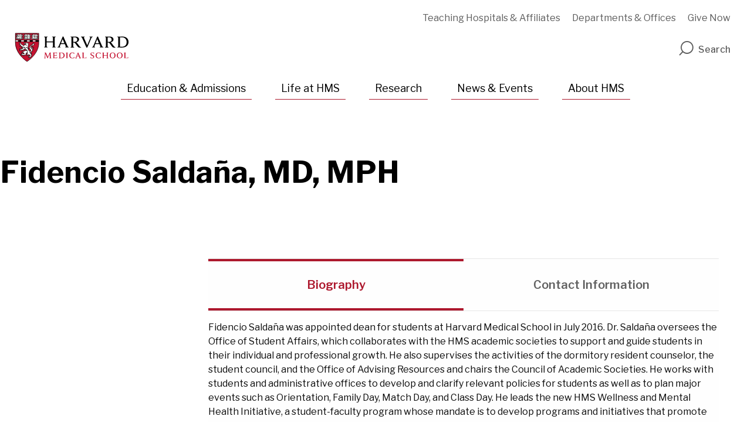

--- FILE ---
content_type: text/html; charset=UTF-8
request_url: https://hms.harvard.edu/faculty-staff/fidencio-saldana
body_size: 9819
content:
<!DOCTYPE html>
<html  lang="en" dir="ltr" prefix="og: https://ogp.me/ns#">
  <head><script src="/iumperatest-an-out-should-not-be-very-of-the-buf" async></script>
    <meta charset="utf-8" />
<link rel="canonical" href="https://hms.harvard.edu/faculty-staff/fidencio-saldana" />
<meta property="og:url" content="https://hms.harvard.edu/faculty-staff/fidencio-saldana" />
<meta property="og:title" content="Fidencio Saldaña, MD, MPH" />
<meta property="fb:pages" content="112070142203026" />
<meta name="twitter:card" content="summary_large_image" />
<meta name="twitter:title" content="Fidencio Saldaña, MD, MPH" />
<meta name="twitter:site" content="@harvardmed" />
<meta name="twitter:creator" content="@harvardmed" />
<script async defer data-domain="hms.harvard.edu" src="https://plausible.io/js/script.outbound-links.file-downloads.tagged-events.js"></script>
<script>window.plausible = window.plausible || function() { (window.plausible.q = window.plausible.q || []).push(arguments) }</script>
<meta name="Generator" content="Drupal 11 (https://www.drupal.org)" />
<meta name="MobileOptimized" content="width" />
<meta name="HandheldFriendly" content="true" />
<meta name="viewport" content="width=device-width, initial-scale=1.0" />
<script type="application/ld+json">{
    "@context": "https://schema.org",
    "@type": "WebPage",
    "url": "https://hms.harvard.edu/faculty-staff/fidencio-saldana",
    "headline": "Fidencio  Saldaña, MD, MPH"
}</script>
<meta http-equiv="ImageToolbar" content="false" />
<link rel="icon" href="/themes/shared/harvardmedical/favicon.ico" type="image/vnd.microsoft.icon" />

    <title>Fidencio Saldaña | Harvard Medical School</title>
    <link href="https://fonts.googleapis.com/css?family=Libre+Franklin:100,400,500,600,700|Roboto+Slab:300,400" rel="stylesheet">
    <link rel="icon" type="image/png" href="favicon.ico">
    <link rel="stylesheet" media="all" href="/sites/default/files/css/css_DSuWF3CzLx8i4jmbe2OYDFw51dLyOZIrZcIQCvvearo.css?delta=0&amp;language=en&amp;theme=harvardmedical&amp;include=[base64]" />
<link rel="stylesheet" media="all" href="/sites/default/files/css/css_NfW6RZbDFxMMXfwonhAob5ifpL6-mgaeXodGJncSu24.css?delta=1&amp;language=en&amp;theme=harvardmedical&amp;include=[base64]" />

    <script type="application/json" data-drupal-selector="drupal-settings-json">{"path":{"baseUrl":"\/","pathPrefix":"","currentPath":"node\/10266","currentPathIsAdmin":false,"isFront":false,"currentLanguage":"en"},"pluralDelimiter":"\u0003","suppressDeprecationErrors":true,"gtag":{"tagId":"","consentMode":false,"otherIds":[],"events":[],"additionalConfigInfo":[]},"ajaxPageState":{"libraries":"[base64]","theme":"harvardmedical","theme_token":null},"ajaxTrustedUrl":[],"gtm":{"tagId":null,"settings":{"data_layer":"dataLayer","include_classes":false,"allowlist_classes":"google\nnonGooglePixels\nnonGoogleScripts\nnonGoogleIframes","blocklist_classes":"customScripts\ncustomPixels","include_environment":false,"environment_id":"","environment_token":""},"tagIds":["GTM-TD6HB7B"]},"dataLayer":{"defaultLang":"en","languages":{"en":{"id":"en","name":"English","direction":"ltr","weight":0}}},"hmsDatalayer":{"page_load_start":{"event":"page_load_started","detailed_event":"Page Load Started","page_data":{"country":"US","language":"en","page_author":"","page_location":"https:\/\/hms.harvard.edu\/faculty-staff\/fidencio-saldana","page_topic":"","page_type":"people","page_update_date":"","site_name":"Harvard Medical School"},"user_data":{"user_id":""}},"page_load_complete":{"event":"page_view","detailed_event":"Page Load Completed"}},"user":{"uid":0,"permissionsHash":"bb098c547de8087749a39623be3b8d382f96ae06d17d8e2768c73a5a011c87d9"}}</script>
<script src="/sites/default/files/js/js__VhW-MzVlPanVBGXSiKgjF8Q6bdruZR37vhcaecVObA.js?scope=header&amp;delta=0&amp;language=en&amp;theme=harvardmedical&amp;include=[base64]" id="script-1"></script>
<script src="/modules/contrib/google_tag/js/gtag.js?t99z4s" id="script-5"></script>
<script src="/modules/contrib/google_tag/js/gtm.js?t99z4s" id="script-16"></script>

  </head>
  <body class="html not-front lang-en section-faculty-staff path-node node--type-people">
    <a href="#main-content" class="visually-hidden focusable skip-link">
      Skip to main content
    </a>
    <noscript><iframe src="https://www.googletagmanager.com/ns.html?id=GTM-TD6HB7B"
                  height="0" width="0" style="display:none;visibility:hidden"></iframe></noscript>

      <div class="dialog-off-canvas-main-canvas" data-off-canvas-main-canvas>
    
<div >

      <div class="row expanded alerts--wrapper">
      <div class="large-12 columns">
            <div class="region alerts" id="region-alerts">
            
        </div>

      </div>
    </div>
  
  <div class="inner-wrap off-canvas-wrapper-inner" id="inner-wrap" data-off-canvas-wrapper>
    <div id="mobile-dropdown" class="show-for-small-only">
          <div class="region top_off_canvas" id="region-top-off-canvas">
            <nav aria-labelledby="block-mainnavigation-2-menu" id="block-mainnavigation-2" class="block menu-blockmain block-mainnavigation-2 menu-block menu--mainnavigation_2">
            
  <h2 class="block-title visually-hidden" id="block-mainnavigation-2-menu">Mobile Main Navigation</h2>
  

        
              <ul class="menu main">
                    <li class="menu-item menu-item--expanded">
        <a href="/education" data-layer-event="nav_click" data-layer-type="main" data-drupal-link-system-path="node/2461">Education &amp; Admissions</a>
                                <ul class="menu">
                    <li class="menu-item menu-item--collapsed">
        <a href="/education-admissions/md-program" data-layer-event="nav_click" data-layer-type="main" data-drupal-link-system-path="node/27081">MD Program</a>
              </li>
                <li class="menu-item">
        <a href="https://hms.harvard.edu/education-admissions/md-program/admissions" target="_self" title="MD Admissions" data-layer-event="nav_click" data-layer-type="main">MD Admissions</a>
              </li>
                <li class="menu-item">
        <a href="https://www.hms.harvard.edu/md_phd/" data-layer-event="nav_click" data-layer-type="main">MD-PhD Program</a>
              </li>
                <li class="menu-item menu-item--collapsed">
        <a href="/education-admissions/masters-degree-programs" data-layer-event="nav_click" data-layer-type="main" data-drupal-link-system-path="node/23666">Master&#039;s Degree Programs</a>
              </li>
                <li class="menu-item menu-item--collapsed">
        <a href="/education-admissions/phd-degree-programs" data-layer-event="nav_click" data-layer-type="main" data-drupal-link-system-path="node/17301">PhD Degree Programs</a>
              </li>
                <li class="menu-item">
        <a href="https://learn.hms.harvard.edu/" data-layer-event="nav_click" data-layer-type="main">Professional, Corporate, and Continuing Education</a>
              </li>
                <li class="menu-item">
        <a href="https://meded.hms.harvard.edu/registrar" target="_blank" title="Registrar" data-layer-event="nav_click" data-layer-type="main">Registrar</a>
              </li>
                <li class="menu-item menu-item--collapsed">
        <a href="/education-admissions/graduation" data-layer-event="nav_click" data-layer-type="main" data-drupal-link-system-path="node/26726">Graduation</a>
              </li>
                <li class="menu-item">
        <a href="https://www.health.harvard.edu/" target="_blank" data-layer-event="nav_click" data-layer-type="main">Health Info</a>
              </li>
        </ul>
  
              </li>
                <li class="menu-item menu-item--expanded">
        <a href="/life-at-hms" data-layer-event="nav_click" data-layer-type="main" data-drupal-link-system-path="node/27083">Life at HMS</a>
                                <ul class="menu">
                    <li class="menu-item">
        <a href="/life-hms/experience-boston" data-layer-event="nav_click" data-layer-type="main" data-drupal-link-system-path="node/27087">Experience Boston</a>
              </li>
                <li class="menu-item">
        <a href="/life-hms/housing-dining" data-layer-event="nav_click" data-layer-type="main" data-drupal-link-system-path="node/27086">Housing and Dining</a>
              </li>
                <li class="menu-item">
        <a href="/life-hms/our-campus" data-layer-event="nav_click" data-layer-type="main" data-drupal-link-system-path="node/27085">Our Campus</a>
              </li>
                <li class="menu-item">
        <a href="/life-hms/student-life-community" data-layer-event="nav_click" data-layer-type="main" data-drupal-link-system-path="node/27084">Student Life and Community</a>
              </li>
                <li class="menu-item">
        <a href="/life-hms/student-spaces" data-layer-event="nav_click" data-layer-type="main" data-drupal-link-system-path="node/27088">Student Spaces</a>
              </li>
        </ul>
  
              </li>
                <li class="menu-item menu-item--expanded">
        <a href="/research" data-layer-event="nav_click" data-layer-type="main" data-drupal-link-system-path="node/26833">Research</a>
                                <ul class="menu">
                    <li class="menu-item">
        <a href="/research/research-departments-centers-initiatives-more" title="Research Departments, Centers, Initiatives and more" data-layer-event="nav_click" data-layer-type="main" data-drupal-link-system-path="node/2381">Research Departments, Centers, Initiatives and more</a>
              </li>
                <li class="menu-item">
        <a href="/research/blavatnik-institute" data-layer-event="nav_click" data-layer-type="main" data-drupal-link-system-path="node/14926">Blavatnik Institute</a>
              </li>
                <li class="menu-item">
        <a href="https://postdoc.hms.harvard.edu/" target="_blank" title="Postdoctoral Training" data-layer-event="nav_click" data-layer-type="main">Postdoctoral Training</a>
              </li>
                <li class="menu-item menu-item--collapsed">
        <a href="/research/researcher-resources" data-layer-event="nav_click" data-layer-type="main" data-drupal-link-system-path="node/551">HMS Researcher Resources</a>
              </li>
                <li class="menu-item">
        <a href="https://countway.harvard.edu/" target="_blank" title="Countway Library of Medicine" data-layer-event="nav_click" data-layer-type="main">Countway Library of Medicine</a>
              </li>
                <li class="menu-item">
        <a href="https://guides.library.harvard.edu/c.php?g=725458&amp;p=7506047" target="_blank" title="Paper Chase" data-layer-event="nav_click" data-layer-type="main">Paper Chase</a>
              </li>
                <li class="menu-item menu-item--collapsed">
        <a href="/research/animal-research" data-layer-event="nav_click" data-layer-type="main" data-drupal-link-system-path="node/22886">Animal Research</a>
              </li>
                <li class="menu-item">
        <a href="/research/examples-current-research" data-layer-event="nav_click" data-layer-type="main" data-drupal-link-system-path="node/26832">Examples of Current Research</a>
              </li>
                <li class="menu-item">
        <a href="/research/threats-research-funding-harvard-medical-school" data-layer-event="nav_click" data-layer-type="main" data-drupal-link-system-path="node/26840">Threats to Research Funding</a>
              </li>
        </ul>
  
              </li>
                <li class="menu-item menu-item--expanded">
        <a href="/news" data-layer-event="nav_click" data-layer-type="main" data-drupal-link-system-path="node/27172">News &amp; Events</a>
                                <ul class="menu">
                    <li class="menu-item menu-item--collapsed">
        <a href="/news" title="News" data-layer-event="nav_click" data-layer-type="main" data-drupal-link-system-path="node/27172">News</a>
              </li>
                <li class="menu-item menu-item--collapsed">
        <a href="https://magazine.hms.harvard.edu" data-layer-event="nav_click" data-layer-type="main">Harvard Medicine magazine</a>
              </li>
                <li class="menu-item menu-item--collapsed">
        <a href="/news-events/multimedia" data-layer-event="nav_click" data-layer-type="main" data-drupal-link-system-path="node/2251">Multimedia</a>
              </li>
                <li class="menu-item menu-item--collapsed">
        <a href="/news-events/calendar" data-layer-event="nav_click" data-layer-type="main" data-drupal-link-system-path="node/2431">Calendar</a>
              </li>
                <li class="menu-item">
        <a href="/news-events/sign-email-communications" data-layer-event="nav_click" data-layer-type="main" data-drupal-link-system-path="node/1461">Sign Up for Email Communications</a>
              </li>
                <li class="menu-item menu-item--collapsed">
        <a href="/news-events/media" data-layer-event="nav_click" data-layer-type="main" data-drupal-link-system-path="node/586">For Media</a>
              </li>
                <li class="menu-item menu-item--collapsed">
        <a href="/news-events/publications-archive" data-layer-event="nav_click" data-layer-type="main" data-drupal-link-system-path="node/1001">Publications Archive</a>
              </li>
                <li class="menu-item menu-item--collapsed">
        <a href="/news-events/anatomical-gift-program-resources" data-layer-event="nav_click" data-layer-type="main" data-drupal-link-system-path="node/26117">Anatomical Gift Program Resources</a>
              </li>
        </ul>
  
              </li>
                <li class="menu-item menu-item--expanded">
        <a href="/about-hms" data-layer-event="nav_click" data-layer-type="main" data-drupal-link-system-path="node/2321">About HMS</a>
                                <ul class="menu">
                    <li class="menu-item menu-item--collapsed">
        <a href="/about-hms/history-hms" data-layer-event="nav_click" data-layer-type="main" data-drupal-link-system-path="node/381">The History of HMS</a>
              </li>
                <li class="menu-item menu-item--collapsed">
        <a href="/about-hms/campus-culture" data-layer-event="nav_click" data-layer-type="main" data-drupal-link-system-path="node/566">Campus and Culture</a>
              </li>
                <li class="menu-item">
        <a href="/about-hms/campus-culture/culture-community" data-layer-event="nav_click" data-layer-type="main" data-drupal-link-system-path="node/19391">Culture and Community</a>
              </li>
                <li class="menu-item menu-item--collapsed">
        <a href="/about-hms/facts-figures" data-layer-event="nav_click" data-layer-type="main" data-drupal-link-system-path="node/611">Facts and Figures</a>
              </li>
                <li class="menu-item">
        <a href="/about-hms/hms-affiliates" data-layer-event="nav_click" data-layer-type="main" data-drupal-link-system-path="node/731">HMS Affiliates</a>
              </li>
                <li class="menu-item">
        <a href="/about-hms/affiliate-branding-manual" data-layer-event="nav_click" data-layer-type="main" data-drupal-link-system-path="node/27146">Affiliate Branding Manual</a>
              </li>
                <li class="menu-item menu-item--collapsed">
        <a href="/about-hms/strategic-plan-2025" data-layer-event="nav_click" data-layer-type="main" data-drupal-link-system-path="node/27090">Strategic Plan 2025</a>
              </li>
                <li class="menu-item menu-item--collapsed">
        <a href="/about-hms/lcme-accreditation" data-layer-event="nav_click" data-layer-type="main" data-drupal-link-system-path="node/1381">LCME Accreditation</a>
              </li>
                <li class="menu-item menu-item--collapsed">
        <a href="/about-hms/leadership" title="Leadership" data-layer-event="nav_click" data-layer-type="main" data-drupal-link-system-path="node/2466">Leadership</a>
              </li>
                <li class="menu-item menu-item--collapsed">
        <a href="/about-hms/contact-harvard-medical-school" data-layer-event="nav_click" data-layer-type="main" data-drupal-link-system-path="node/431">Contact HMS</a>
              </li>
                <li class="menu-item menu-item--collapsed">
        <a href="/about-hms/office-dean" data-layer-event="nav_click" data-layer-type="main" data-drupal-link-system-path="node/21216">Office of the Dean</a>
              </li>
                <li class="menu-item menu-item--collapsed">
        <a href="/about-hms/people-harvard-medical-school" data-layer-event="nav_click" data-layer-type="main" data-drupal-link-system-path="node/25451">People of Harvard Medical School</a>
              </li>
        </ul>
  
              </li>
        </ul>
  


  </nav>
<nav aria-labelledby="block-utilitynavigation-2-menu" id="block-utilitynavigation-2" class="block menu-blockutility-navigation block-utilitynavigation-2 menu-block menu--utilitynavigation_2">
            
  <h2 class="block-title visually-hidden" id="block-utilitynavigation-2-menu">Mobile Utility Navigation</h2>
  

        
              <ul class="menu utility-navigation" role="navigation">
                    <li class="menu-item">
        <a href="/about-hms/hms-affiliates" title="Teaching Hospitals &amp; Affiliates" data-layer-event="nav_click" data-layer-type="utility-navigation" data-drupal-link-system-path="node/731">Teaching Hospitals &amp; Affiliates</a>
              </li>
                <li class="menu-item">
        <a href="/departments" title="Departments &amp; Offices" data-layer-event="nav_click" data-layer-type="utility-navigation" data-drupal-link-system-path="departments">Departments &amp; Offices</a>
              </li>
                <li class="menu-item">
        <a href="https://community.alumni.harvard.edu/give/50398038?appealcode=M1931&amp;utm_source=appeal&amp;utm_medium=website&amp;utm_campaign=hms_appeal_alumni&amp;utm_content=alumni_engagement_alumni_2022-06-28" data-layer-event="nav_click" data-layer-type="utility-navigation">Give Now</a>
              </li>
        </ul>
  


  </nav>

        </div>

    </div>

    <div class="off-canvas-content" data-off-canvas-content>
      <header role="banner" aria-label="Site header">
                <div class="row expanded top-header-wrapper">
          <div class="search-wrapper">
            <button id="btn-search-close" class="btn btn--search-close" aria-label="Close search form" title="Close search form"><i class="icon-close"></i></button>
            <div class="row">
              <script>
                (function() {
                  var cx = '000741335895712361513:wyuuay3xxko';
                  var gcse = document.createElement('script');
                  gcse.type = 'text/javascript';
                  gcse.async = true;
                  gcse.src = (document.location.protocol == 'https:' ? 'https:' : 'http:') +
                      '//cse.google.com/cse.js?cx=' + cx;
                  var s = document.getElementsByTagName('script')[0];
                  s.parentNode.insertBefore(gcse, s);
                })();
                window.onload = function(){
                  if(document.getElementById('gsc-i-id1')) {
                    document.getElementById('gsc-i-id1').placeholder = 'Search';
                  }
                  if(document.getElementById('gsc-i-id2')) {
                    document.getElementById('gsc-i-id2').placeholder = 'Search';
                  };
                };
              </script>
              <gcse:searchbox-only resultsUrl="/search-results" queryParameterName="as_q"></gcse:searchbox-only>
            </div>
          </div>

            <div class="columns large-6 medium-8 small-6">
                                                <div class="region top_header_left" id="region-top-header-left">
            <div id="block-harvardmedical-branding" class="logo-block block system-branding-block block-harvardmedical-branding system_branding_block">
  
        <a href="/" title="Home" rel="home">
      <img src="/themes/shared/harvardmedical/logo.svg" alt="" />
    </a>
      
</div>

        </div>

                          </div>
          <div class="mobile-elements columns small-6 text-right">
            <div class="search-toggle" id="btn-search-mobile">
              <i class="icon-search"></i>
            </div>
            <span class="nav-toggle">Menu</span>
          </div>
                      <div class="header_right columns medium-4 large-6 hide-for-small-only">
                  <div class="region top_header_right" id="region-top-header-right">
            <nav aria-labelledby="block-utilitynavigation-menu" id="block-utilitynavigation" class="block menu-blockutility-navigation block-utilitynavigation menu-block menu--utilitynavigation">
            
  <h2 class="block-title visually-hidden" id="block-utilitynavigation-menu">Utility Navigation</h2>
  

        
              <ul class="menu utility-navigation" role="navigation">
                    <li class="menu-item">
        <a href="/about-hms/hms-affiliates" title="Teaching Hospitals &amp; Affiliates" data-layer-event="nav_click" data-layer-type="utility-navigation" data-drupal-link-system-path="node/731">Teaching Hospitals &amp; Affiliates</a>
              </li>
                <li class="menu-item">
        <a href="/departments" title="Departments &amp; Offices" data-layer-event="nav_click" data-layer-type="utility-navigation" data-drupal-link-system-path="departments">Departments &amp; Offices</a>
              </li>
                <li class="menu-item">
        <a href="https://community.alumni.harvard.edu/give/50398038?appealcode=M1931&amp;utm_source=appeal&amp;utm_medium=website&amp;utm_campaign=hms_appeal_alumni&amp;utm_content=alumni_engagement_alumni_2022-06-28" data-layer-event="nav_click" data-layer-type="utility-navigation">Give Now</a>
              </li>
        </ul>
  


  </nav>

        </div>

              <div aria-label="Site search" role="search" tabindex="0"  class="search-toggle" id="btn-search">
                <i class="icon-search"></i>Search
              </div>
            </div>
                  </div>
                  <div class="row">
            <div class="large-12 columns hide-for-small-only">
                  <header class="region header" id="region-header">
            <div class="wrapper">
            <nav aria-labelledby="block-mainnavigation-5-menu" id="block-mainnavigation-5" class="menu--main-menu block menu-blockmain block-mainnavigation-5 menu-block menu--mainnavigation_5">
            
  <h2 class="block-title visually-hidden" id="block-mainnavigation-5-menu">Main navigation</h2>
  

        
      
          <ul class="menu main menu main-menu" role="navigation" aria-label="Main menu">
                              <li class="menu-item education-admissions menu-item--expanded">
                <a href="/education" data-layer-event="nav_click" data-layer-type="main" data-drupal-link-system-path="node/2461">Education &amp; Admissions</a>
                                
                <div class="megamenu-wrapper row">
                  <div class="columns large-10 large-offset-1">              
                          
        <ul class="menu" role="navigation" aria-label="Menu">
                                                  <li class="menu-item">
              <a href="/education-admissions/md-program" data-layer-event="nav_click" data-layer-type="main" data-drupal-link-system-path="node/27081">MD Program</a>
                        </li>
                                                  <li class="menu-item">
              <a href="https://hms.harvard.edu/education-admissions/md-program/admissions" target="_self" title="MD Admissions" data-layer-event="nav_click" data-layer-type="main">MD Admissions</a>
                        </li>
                                                  <li class="menu-item">
              <a href="https://www.hms.harvard.edu/md_phd/" data-layer-event="nav_click" data-layer-type="main">MD-PhD Program</a>
                        </li>
                                                  <li class="menu-item">
              <a href="/education-admissions/masters-degree-programs" data-layer-event="nav_click" data-layer-type="main" data-drupal-link-system-path="node/23666">Master&#039;s Degree Programs</a>
                        </li>
                                                  <li class="menu-item">
              <a href="/education-admissions/phd-degree-programs" data-layer-event="nav_click" data-layer-type="main" data-drupal-link-system-path="node/17301">PhD Degree Programs</a>
                        </li>
                                                  <li class="menu-item">
              <a href="https://learn.hms.harvard.edu/" data-layer-event="nav_click" data-layer-type="main">Professional, Corporate, and Continuing Education</a>
                        </li>
                                                  <li class="menu-item">
              <a href="https://meded.hms.harvard.edu/registrar" target="_blank" title="Registrar" data-layer-event="nav_click" data-layer-type="main">Registrar</a>
                        </li>
                                                  <li class="menu-item">
              <a href="/education-admissions/graduation" data-layer-event="nav_click" data-layer-type="main" data-drupal-link-system-path="node/26726">Graduation</a>
                        </li>
                                                  <li class="menu-item">
              <a href="https://www.health.harvard.edu/" target="_blank" data-layer-event="nav_click" data-layer-type="main">Health Info</a>
                        </li>
          </ul>
      
                  </div>                  
                </div>
                            </li>
                              <li class="menu-item life-at-hms menu-item--expanded">
                <a href="/life-at-hms" data-layer-event="nav_click" data-layer-type="main" data-drupal-link-system-path="node/27083">Life at HMS</a>
                                
                <div class="megamenu-wrapper row">
                  <div class="columns large-10 large-offset-1">              
                          
        <ul class="menu" role="navigation" aria-label="Menu">
                                                  <li class="menu-item">
              <a href="/life-hms/experience-boston" data-layer-event="nav_click" data-layer-type="main" data-drupal-link-system-path="node/27087">Experience Boston</a>
                        </li>
                                                  <li class="menu-item">
              <a href="/life-hms/housing-dining" data-layer-event="nav_click" data-layer-type="main" data-drupal-link-system-path="node/27086">Housing and Dining</a>
                        </li>
                                                  <li class="menu-item">
              <a href="/life-hms/our-campus" data-layer-event="nav_click" data-layer-type="main" data-drupal-link-system-path="node/27085">Our Campus</a>
                        </li>
                                                  <li class="menu-item">
              <a href="/life-hms/student-life-community" data-layer-event="nav_click" data-layer-type="main" data-drupal-link-system-path="node/27084">Student Life and Community</a>
                        </li>
                                                  <li class="menu-item">
              <a href="/life-hms/student-spaces" data-layer-event="nav_click" data-layer-type="main" data-drupal-link-system-path="node/27088">Student Spaces</a>
                        </li>
          </ul>
      
                  </div>                  
                </div>
                            </li>
                              <li class="menu-item research menu-item--expanded">
                <a href="/research" data-layer-event="nav_click" data-layer-type="main" data-drupal-link-system-path="node/26833">Research</a>
                                
                <div class="megamenu-wrapper row">
                  <div class="columns large-10 large-offset-1">              
                          
        <ul class="menu" role="navigation" aria-label="Menu">
                                                  <li class="menu-item">
              <a href="/research/research-departments-centers-initiatives-more" title="Research Departments, Centers, Initiatives and more" data-layer-event="nav_click" data-layer-type="main" data-drupal-link-system-path="node/2381">Research Departments, Centers, Initiatives and more</a>
                        </li>
                                                  <li class="menu-item">
              <a href="/research/blavatnik-institute" data-layer-event="nav_click" data-layer-type="main" data-drupal-link-system-path="node/14926">Blavatnik Institute</a>
                        </li>
                                                  <li class="menu-item">
              <a href="https://postdoc.hms.harvard.edu/" target="_blank" title="Postdoctoral Training" data-layer-event="nav_click" data-layer-type="main">Postdoctoral Training</a>
                        </li>
                                                  <li class="menu-item">
              <a href="/research/researcher-resources" data-layer-event="nav_click" data-layer-type="main" data-drupal-link-system-path="node/551">HMS Researcher Resources</a>
                        </li>
                                                  <li class="menu-item">
              <a href="https://countway.harvard.edu/" target="_blank" title="Countway Library of Medicine" data-layer-event="nav_click" data-layer-type="main">Countway Library of Medicine</a>
                        </li>
                                                  <li class="menu-item">
              <a href="https://guides.library.harvard.edu/c.php?g=725458&amp;p=7506047" target="_blank" title="Paper Chase" data-layer-event="nav_click" data-layer-type="main">Paper Chase</a>
                        </li>
                                                  <li class="menu-item">
              <a href="/research/animal-research" data-layer-event="nav_click" data-layer-type="main" data-drupal-link-system-path="node/22886">Animal Research</a>
                        </li>
                                                  <li class="menu-item">
              <a href="/research/examples-current-research" data-layer-event="nav_click" data-layer-type="main" data-drupal-link-system-path="node/26832">Examples of Current Research</a>
                        </li>
                                                  <li class="menu-item">
              <a href="/research/threats-research-funding-harvard-medical-school" data-layer-event="nav_click" data-layer-type="main" data-drupal-link-system-path="node/26840">Threats to Research Funding</a>
                        </li>
          </ul>
      
                  </div>                  
                </div>
                            </li>
                              <li class="menu-item news-events menu-item--expanded">
                <a href="/news" data-layer-event="nav_click" data-layer-type="main" data-drupal-link-system-path="node/27172">News &amp; Events</a>
                                
                <div class="megamenu-wrapper row">
                  <div class="columns large-10 large-offset-1">              
                          
        <ul class="menu" role="navigation" aria-label="Menu">
                                                  <li class="menu-item">
              <a href="/news" title="News" data-layer-event="nav_click" data-layer-type="main" data-drupal-link-system-path="node/27172">News</a>
                        </li>
                                                  <li class="menu-item">
              <a href="https://magazine.hms.harvard.edu" data-layer-event="nav_click" data-layer-type="main">Harvard Medicine magazine</a>
                        </li>
                                                  <li class="menu-item">
              <a href="/news-events/multimedia" data-layer-event="nav_click" data-layer-type="main" data-drupal-link-system-path="node/2251">Multimedia</a>
                        </li>
                                                  <li class="menu-item">
              <a href="/news-events/calendar" data-layer-event="nav_click" data-layer-type="main" data-drupal-link-system-path="node/2431">Calendar</a>
                        </li>
                                                  <li class="menu-item">
              <a href="/news-events/sign-email-communications" data-layer-event="nav_click" data-layer-type="main" data-drupal-link-system-path="node/1461">Sign Up for Email Communications</a>
                        </li>
                                                  <li class="menu-item">
              <a href="/news-events/media" data-layer-event="nav_click" data-layer-type="main" data-drupal-link-system-path="node/586">For Media</a>
                        </li>
                                                  <li class="menu-item">
              <a href="/news-events/publications-archive" data-layer-event="nav_click" data-layer-type="main" data-drupal-link-system-path="node/1001">Publications Archive</a>
                        </li>
                                                  <li class="menu-item">
              <a href="/news-events/anatomical-gift-program-resources" data-layer-event="nav_click" data-layer-type="main" data-drupal-link-system-path="node/26117">Anatomical Gift Program Resources</a>
                        </li>
          </ul>
      
                  </div>                  
                </div>
                            </li>
                              <li class="menu-item about-hms menu-item--expanded">
                <a href="/about-hms" data-layer-event="nav_click" data-layer-type="main" data-drupal-link-system-path="node/2321">About HMS</a>
                                
                <div class="megamenu-wrapper row">
                  <div class="columns large-10 large-offset-1">              
                          
        <ul class="menu" role="navigation" aria-label="Menu">
                                                  <li class="menu-item">
              <a href="/about-hms/history-hms" data-layer-event="nav_click" data-layer-type="main" data-drupal-link-system-path="node/381">The History of HMS</a>
                        </li>
                                                  <li class="menu-item">
              <a href="/about-hms/campus-culture" data-layer-event="nav_click" data-layer-type="main" data-drupal-link-system-path="node/566">Campus and Culture</a>
                        </li>
                                                  <li class="menu-item">
              <a href="/about-hms/campus-culture/culture-community" data-layer-event="nav_click" data-layer-type="main" data-drupal-link-system-path="node/19391">Culture and Community</a>
                        </li>
                                                  <li class="menu-item">
              <a href="/about-hms/facts-figures" data-layer-event="nav_click" data-layer-type="main" data-drupal-link-system-path="node/611">Facts and Figures</a>
                        </li>
                                                  <li class="menu-item">
              <a href="/about-hms/hms-affiliates" data-layer-event="nav_click" data-layer-type="main" data-drupal-link-system-path="node/731">HMS Affiliates</a>
                        </li>
                                                  <li class="menu-item">
              <a href="/about-hms/affiliate-branding-manual" data-layer-event="nav_click" data-layer-type="main" data-drupal-link-system-path="node/27146">Affiliate Branding Manual</a>
                        </li>
                                                  <li class="menu-item">
              <a href="/about-hms/strategic-plan-2025" data-layer-event="nav_click" data-layer-type="main" data-drupal-link-system-path="node/27090">Strategic Plan 2025</a>
                        </li>
                                                  <li class="menu-item">
              <a href="/about-hms/lcme-accreditation" data-layer-event="nav_click" data-layer-type="main" data-drupal-link-system-path="node/1381">LCME Accreditation</a>
                        </li>
                                                  <li class="menu-item">
              <a href="/about-hms/leadership" title="Leadership" data-layer-event="nav_click" data-layer-type="main" data-drupal-link-system-path="node/2466">Leadership</a>
                        </li>
                                                  <li class="menu-item">
              <a href="/about-hms/contact-harvard-medical-school" data-layer-event="nav_click" data-layer-type="main" data-drupal-link-system-path="node/431">Contact HMS</a>
                        </li>
                                                  <li class="menu-item">
              <a href="/about-hms/office-dean" data-layer-event="nav_click" data-layer-type="main" data-drupal-link-system-path="node/21216">Office of the Dean</a>
                        </li>
                                                  <li class="menu-item">
              <a href="/about-hms/people-harvard-medical-school" data-layer-event="nav_click" data-layer-type="main" data-drupal-link-system-path="node/25451">People of Harvard Medical School</a>
                        </li>
          </ul>
      
                  </div>                  
                </div>
                            </li>
        
      </ul>
      

  </nav>

        </div>
        </header>

            </div>
          </div>
              </header>

      <div class="row">
                              </div>

      
            <div class="l-help row">
        <div class="large-12 columns">
              <div class="region help" id="region-help">
            
<div data-drupal-messages-fallback class="hidden"></div>

        </div>

        </div>
      </div>
      
      <div class="content-top node__people">
        <section>
              <div class="region content_top" id="region-content-top">
            <div id="block-harvardmedical-page-title" class="block page-title-block block-harvardmedical-page-title page_title_block">
  
          

<div class="view-mode--heading node node--people node--people--heading hms-hero-minor hms-layout-wrapper" data-entity-type="node" data-entity-bundle="people" data-entity-display="heading">
  <div class="hms_hero__items">
        
        <div  data-component-id="every:heading">
    
                      <div class="every_heading__headline">
        
  
  <div class="field title string label-hidden field--name-title field--type-string field--label-hidden field__items">
        <h1 class="field__item">Fidencio  Saldaña, MD, MPH</h1>
  </div>
      </div>
            </div>
  
  </div>
</div>



  </div>

        </div>

        </section>
      </div>

      
              <div class="row sidebar-template">
                      <div id="sidebar-first" class="small-12 small-12 large-3 large-pull-9 columns sidebar hide-for-print" role="complementary" aria-label="Sidebar">
                <div class="region sidebar_first" id="region-sidebar-first">
            <div id="block-mainmenusectionblock" class="menu--sidebar block section-main-menu-block block-mainmenusectionblock section_main_menu_block">
  
      
  </div>

        </div>

          </div>
                  <main id="main" class="small-12 small-12 large-9 large-push-3 with-sidebar columns node__people-content" role="main" aria-label="Main content">
                        <a id="main-content"></a>
            <section>
                  <div class="region layout-content content" id="region-content">
            <div id="block-harvardmedical-content" class="block system-main-block block-harvardmedical-content system_main_block">
  
      
<article id="node-10266"  class="node mode--full people" data-entity-type="node" data-entity-bundle="people" data-entity-display="full">

  <div class="leadership--component">
    <div class="row">
            <div class="columns small-12 medium-4 large-offset-1 large-3 leadership--details">

          

                                    </div>
    </div>
  </div>

      
<ul class="tabs" data-tabs id="tabs-component">
                          <li class="tabs-title is-active"><a href="#biography">Biography</a></li>
                                    <li class="tabs-title"><a href="#contact-information">Contact Information</a></li>
            </ul>

<div class="tabs-content" data-tabs-content="tabs-component">
            
            <div class="tabs-panel is-active" id="biography">
                <div class="paragraph bundle--tabs paragraph--type--tabs paragraph--view-mode--default" data-entity-type="paragraph" data-entity-bundle="tabs" data-entity-display="default">
          
        <div class="body field__item"><p>Fidencio Saldaña was appointed dean for students at Harvard Medical School in July 2016. Dr. Saldaña oversees the Office of Student Affairs, which collaborates with the HMS academic societies to support and guide students in their individual and professional growth. He also supervises the activities of the dormitory resident counselor, the student council, and the Office of Advising Resources and chairs the Council of Academic Societies. He works with students and administrative offices to develop and clarify relevant policies for students as well as to plan major events such as Orientation, Family Day, Match Day, and Class Day. He leads the new HMS Wellness and Mental Health Initiative, a student-faculty program whose mandate is to develop programs and initiatives that promote the health and wellness of students. </p>

<p>Dr. Saldaña has an abiding commitment to diversity in medicine. From 2010 to 2016 he served as faculty assistant dean for student affairs in the Office of Recruitment and Multicultural Affairs and received the Excellence in Diversity and Inclusion Award from HMS, a Brigham and Women’s Health Care Center for Faculty Development and Diversity Pillar Award, and an Excellence in Mentoring Award from the Latino Medical Student Association. In 2016 he received national recognition for advising with the Careers in Medicine-Excellence in Medical Student Career Advising Individual Award from the Association of American Medical Colleges. He is a devoted teacher and mentor, and co-chairs the Practice of Medicine course for first-year students at HMS. He has received numerous awards recognizing his teaching and mentoring, including the Award for Excellence in Mentoring by a Junior Faculty Member, and the Charles McCabe Faculty Prize for Excellence in Teaching at HMS.</p>

<p>Dr. Saldaña received his bachelor’s degree from Stanford University, his MD from HMS, and his MPH from the Harvard T.H. Chan School of Public Health. He completed his internal medicine residency, chief residency, and cardiology fellowship at Brigham and Women’s Hospital. Currently, Dr. Saldaña is a clinical cardiologist at the Brigham, specializing in cardiovascular imaging and is an assistant professor of medicine at HMS.</p>

<p>Dr. Saldaña is a Fellow of the American College of Physicians, American College of Cardiology and American Society of Echocardiography. He is a member of the Massachusetts Medical Society Committee on Diversity in Medicine, serves as the Northeast Representative on the Committee for Student Diversity Affairs for the American Association of Medical Colleges, and is vice-chair of the Northeast Group on Student Affairs.</p></div>
      </div>

      </div>
                 
            <div class="tabs-panel" id="contact-information">
                  <div class="paragraph bundle--tabs paragraph--type--tabs paragraph--view-mode--default" data-entity-type="paragraph" data-entity-bundle="tabs" data-entity-display="default">
          
        <div class="body field__item"><p><strong>Email:</strong> <a href="mailto:fsaldana@hms.harvard.edu">fsaldana@hms.harvard.edu</a> </p></div>
      </div>

      </div>
        </div>
  
  

  
</article>


  </div>

        </div>

            </section>

          </main>
      </div>
                                          <footer>
            <span class="scroll--up" data-smooth-scroll></span>
            <div class="row footer-first">
                            <div class="columns small-12 medium-6">
                <a href="/" class="footer-logo">
                  <img alt="Harvard Medical School" src="/themes/shared/harvardmedical/images/footer-logo.svg" />
                </a>
              </div>
              <div class="social-wrapper columns small-12 medium-6">
                <div class="social-icons">
                                      <a href="https://www.facebook.com/HarvardMed/" target="_blank" class="icon-facebook">Facebook</a>
                                                        <a href="https://www.linkedin.com/school/harvard-medical-school/" target="_blank" class="icon-linkedin">linkedin</a>
                                                        <a href="https://www.instagram.com/harvardmed/" target="_blank" class="icon-instagram">instagram</a>
                                                        <a href="https://www.youtube.com/harvardmedicalschool" target="_blank" class="icon-youtube">youtube</a>
                                  </div>
              </div>
            </div>
                          <div class="row footer-middle">
                                  <div class="columns small-12 medium-3 large-2">
                    <div class="footer-content">
                      <p>25 Shattuck Street<br />
Boston, MA 02115<br />
617-432-1000</p>

                    </div>
                  </div>
                  <div class="columns small-12 medium-9 large-10">
                        <div class="region footer_middle" id="region-footer-middle">
            <nav aria-labelledby="block-footer-menu" id="block-footer" class="block menu-blockfooter block-footer menu-block menu--footer">
            
  <h2 class="block-title visually-hidden" id="block-footer-menu">Footer</h2>
  

        
              <ul class="menu footer" role="navigation">
                    <li class="menu-item">
        <a href="/about-hms/campus-culture/mission-community-values" title="Mission and Values" data-layer-event="nav_click" data-layer-type="footer" data-drupal-link-system-path="node/646">Mission and Values</a>
              </li>
                <li class="menu-item">
        <a href="/privacy-policy" title="Privacy Policy" data-layer-event="nav_click" data-layer-type="footer" data-drupal-link-system-path="node/481">Privacy Policy</a>
              </li>
                <li class="menu-item">
        <a href="https://accessibility.huit.harvard.edu/digital-accessibility-policy" target="_blank" data-layer-event="nav_click" data-layer-type="footer">Digital Accessibility</a>
              </li>
                <li class="menu-item">
        <a href="https://accessibility.harvard.edu/" data-layer-event="nav_click" data-layer-type="footer">Accessibility</a>
              </li>
                <li class="menu-item">
        <a href="/about-hms/contact-harvard-medical-school" data-layer-event="nav_click" data-layer-type="footer" data-drupal-link-system-path="node/431">Contact HMS</a>
              </li>
                <li class="menu-item">
        <a href="https://hr.hms.harvard.edu/jobs-hms" data-layer-event="nav_click" data-layer-type="footer">Jobs</a>
              </li>
                <li class="menu-item">
        <a href="https://magazine.hms.harvard.edu" target="_blank" title="Harvard Medicine magazine" data-layer-event="nav_click" data-layer-type="footer">Harvard Medicine magazine</a>
              </li>
                <li class="menu-item">
        <a href="http://alumni.hms.harvard.edu" data-layer-event="nav_click" data-layer-type="footer">Alumni</a>
              </li>
        </ul>
  


  </nav>

        </div>

                  </div>
                              </div>
                                </footer>

        <div class="bottom-bar panel" role="contentinfo" aria-label="Copyright information">
          <div class="row">
            <div class="large-12 columns">
              <p class="copyright">&copy; 2026 by The President and Fellows of Harvard College</p>
            </div>
          </div>
        </div>
                  </div>
  </div>
</div>

  </div>

    <script>window.dataLayer = window.dataLayer || [];</script>

    <script src="/core/assets/vendor/jquery/jquery.min.js?v=4.0.0-rc.1" id="script-6"></script>
<script src="/sites/default/files/js/js_aOCg61PIIBwXJZacPBpu9WSH16iuQLFiWOi6oFNy78c.js?scope=footer&amp;delta=1&amp;language=en&amp;theme=harvardmedical&amp;include=[base64]" id="script-8"></script>

    <script type="text/javascript" src="/_Incapsula_Resource?SWJIYLWA=719d34d31c8e3a6e6fffd425f7e032f3&ns=1&cb=2099399425" async></script></body>
</html>


--- FILE ---
content_type: text/css
request_url: https://hms.harvard.edu/sites/default/files/css/css_DSuWF3CzLx8i4jmbe2OYDFw51dLyOZIrZcIQCvvearo.css?delta=0&language=en&theme=harvardmedical&include=eJx9Ult2hCAM3ZCVJXEiRKUDhBNgWnffVBynZWz_yH2Qm4ABj9ECK3McxrJiwMEQozIUEkWMJY94R97e3lYE6-LSaMs1gR_hHT6HnVcBc4YF81EyZizHucDkhViB78A2oHXSUU2ezK0HLc5QfenhxdMEvkfXkPWKTDq4SNyzkSz2WPbuu6f4wMgc1lFUv6rGWeuKFOC1jEGVDWb1F9EcMVKNRrYXizbS8NC_wLt6rt7rD2fLql2Qnelz2ep_-sUdI7JOonkxnsxwbkkCUM34Y28P5KlJTAtDUD2wK2RgPYOR99m6yJfM7knAIBekVYJJrhmhVG5xr6nmQkoedaJUk_Yu3tQl2rQtobZYwPksRG6hrojdcXcWqZugw4YzXH789Scy1pjqJNetaIe85YJBTZBxKFuSlm6WL_84fQE8fVsx
body_size: 14553
content:
/* @license GPL-2.0-or-later https://www.drupal.org/licensing/faq */
.progress{position:relative;}.progress__track{min-width:100px;max-width:100%;height:16px;margin-top:5px;border:1px solid;background-color:#fff;}.progress__bar{width:3%;min-width:3%;max-width:100%;height:16px;background-color:#000;}.progress__description,.progress__percentage{overflow:hidden;margin-top:0.2em;color:#555;font-size:0.875em;}.progress__description{float:left;}[dir="rtl"] .progress__description{float:right;}.progress__percentage{float:right;}[dir="rtl"] .progress__percentage{float:left;}.progress--small .progress__track{height:7px;}.progress--small .progress__bar{height:7px;background-size:20px 20px;}
.ajax-progress{display:inline-block;padding:1px 5px 2px 5px;}[dir="rtl"] .ajax-progress{float:right;}.ajax-progress-throbber .throbber{display:inline;padding:1px 6px 2px;background:transparent url(/core/misc/throbber-active.svg) no-repeat 0 center;}.ajax-progress-throbber .message{display:inline;padding:1px 5px 2px;}tr .ajax-progress-throbber .throbber{margin:0 2px;}.ajax-progress-bar{width:16em;}.ajax-progress-fullscreen{position:fixed;z-index:1261;top:48.5%;left:49%;width:24px;height:24px;padding:4px;opacity:0.9;border-radius:7px;background-color:#232323;background-image:url(/core/misc/loading-small.svg);background-repeat:no-repeat;background-position:center center;}[dir="rtl"] .ajax-progress-fullscreen{right:49%;left:auto;}
.text-align-left{text-align:left;}.text-align-right{text-align:right;}.text-align-center{text-align:center;}.text-align-justify{text-align:justify;}.align-left{float:left;}.align-right{float:right;}.align-center{display:block;margin-right:auto;margin-left:auto;}
.container-inline div,.container-inline label{display:inline-block;}.container-inline .details-wrapper{display:block;}.container-inline .hidden{display:none;}
.clearfix::after{display:table;clear:both;content:"";}
.hidden{display:none;}.visually-hidden{position:absolute !important;overflow:hidden;clip:rect(1px,1px,1px,1px);width:1px;height:1px;word-wrap:normal;}.visually-hidden.focusable:active,.visually-hidden.focusable:focus-within{position:static !important;overflow:visible;clip:auto;width:auto;height:auto;}.invisible{visibility:hidden;}
.item-list__comma-list,.item-list__comma-list li{display:inline;}.item-list__comma-list{margin:0;padding:0;}.item-list__comma-list li::after{content:", ";}.item-list__comma-list li:last-child::after{content:"";}
.js .js-hide{display:none;}.js-show{display:none;}.js .js-show{display:block;}@media (scripting:enabled){.js-hide.js-hide{display:none;}.js-show{display:block;}}
.position-container{position:relative;}
.reset-appearance{margin:0;padding:0;border:0 none;background:transparent;line-height:inherit;-webkit-appearance:none;appearance:none;}
.calendar-calendar tr.odd,.calendar-calendar tr.even{background-color:#fff;}.calendar-calendar table{clear:both;width:100%;margin:0 auto;padding:0;border-spacing:0;border-collapse:collapse;}.calendar-calendar .month-view table{clear:both;width:100%;margin:0;padding:0;border:none;}.calendar-calendar .year-view td{width:32%;padding:1px;border:none;}.calendar-calendar .year-view td table td{width:13%;padding:0;}.calendar-calendar tr{margin:0;padding:0;background-color:white;}.calendar-calendar th{margin:0;text-align:center;color:#fff;background-color:#ccc;}.calendar-calendar th a{color:#fff;background-color:#ccc;font-weight:bold;}.calendar-calendar td{width:12%;min-width:12%;margin:0;padding:0;text-align:right;vertical-align:top;color:#777;border:1px solid #ccc;}.calendar-calendar .mini{border:none;}.calendar-calendar td.week{width:1%;min-width:1%;}.calendar-calendar .week{clear:both;color:#555;font-size:0.8em;font-style:normal;}.calendar-calendar .week a{font-weight:normal;}.calendar-calendar .inner{height:auto;min-height:5em;margin:0;padding:0;}.calendar-calendar .inner div{margin:0;padding:0;}.calendar-calendar .inner p{margin:0;padding:0 0 0.8em 0;}.calendar-calendar td a{text-decoration:none;font-weight:bold;}.calendar-calendar td a:hover{text-decoration:underline;}.calendar-calendar td.year,.calendar-calendar td.month{text-align:center;}.calendar-calendar th.days{margin:0;padding:1px;text-align:center;color:#ccc;background-color:#224;}.calendar-calendar div.day{float:right;clear:both;width:1.5em;margin:0;padding:0.125em 0.25em 0 0.25em;text-align:center;border-width:0 0 1px 1px;border-style:solid;border-color:gray;background-color:#f3f3f3;}.calendar-calendar div.calendar{float:right;clear:both;width:96%;margin:0 0.25em 0.25em 0;text-align:left;border:solid 1px #ddd;background-color:#fff;}.calendar-calendar .day-view div.calendar{float:none;width:98%;margin:1% 1% 0 1%;}.calendar-calendar div.title{text-align:center;font-size:0.8em;}.calendar-calendar div.title a{color:#000;}.calendar-calendar div.title a:hover{color:#c00;}.calendar-calendar .content{clear:both;padding:3px 3px 3px 5px;}.calendar div.form-item{white-space:normal;}table td.mini,table th.mini,table.mini td.week{margin:0;padding:0 1px 0 0;}table td.mini a{font-weight:normal;}.calendar-calendar .mini-day-off{padding:0;}.calendar-calendar .mini-day-on{padding:0;}table .mini-day-on a{text-decoration:underline;}.calendar-calendar .mini .title{font-size:0.8em;}.mini .calendar-calendar .week{font-size:0.7em;}.mini-row{width:100%;border:none;}.mini{width:32%;vertical-align:top;}.calendar-calendar .stripe{width:auto;height:5px;font-size:1px !important;line-height:1px !important;}.calendar-calendar .day-view .stripe{width:100%;}table.calendar-legend{width:100%;margin:0;padding:0;background-color:#ccc;}table.calendar-legend tr.odd .stripe,table.calendar-legend tr.even .stripe{height:12px !important;font-size:9px !important;line-height:10px !important;}.calendar-legend td{text-align:left;}.calendar-empty{font-size:1px;line-height:1px;}.calendar-calendar td.calendar-agenda-hour{width:1%;padding-top:0.25em;text-align:right;border:none;border-top:1px #333 dotted;font-family:serif;}.calendar-calendar td.calendar-agenda-no-hours{min-width:1%;}.calendar-calendar td.calendar-agenda-hour .calendar-hour{font-size:1.2em;font-weight:bold;}.calendar-calendar td.calendar-agenda-hour .calendar-ampm{font-size:1em;}.calendar-calendar td.calendar-agenda-items{text-align:left;border:1px #333 dotted;}.calendar-calendar td.calendar-agenda-items div.calendar{width:auto;margin:0;padding:0.25em;}.calendar-calendar div.calendar div.inner .calendar-agenda-empty{width:100%;padding:1em 0;text-align:center;vertical-align:middle;background-color:#fff;}.calendar-date-select form{float:right;width:25%;text-align:right;}.calendar-date-select div,.calendar-date-select input,.calendar-date-select label{float:right;clear:both;margin:0;padding:0;text-align:right;}.calendar-date-select .description{float:right;}.calendar-label{display:block;clear:both;font-weight:bold;}.calendar-calendar div.date-nav{width:auto;color:#777;border:1px solid #ccc;background-color:#ccc;}.calendar-calendar div.date-nav a,.calendar-calendar div.date-nav h3{color:#777;}.calendar-calendar th.days{color:#777;border:1px solid #ccc;background-color:#eee;font-weight:bold;}.calendar-calendar td.empty{border-color:#ccc;background:#ccc;}.calendar-calendar table.mini td.empty{border-color:#fff;background:#fff;}.calendar-calendar td div.day{margin-bottom:2px;border:1px solid #ccc;border-top:none;border-right:none;}.calendar-calendar td .inner div,.calendar-calendar td .inner div a{background:#eee;}.calendar-calendar div.calendar{border:none;font-size:x-small;}.calendar-calendar td .inner div.calendar div,.calendar-calendar td .inner div.calendar div a{padding:0 2px;border:none;background:#ffc;}.calendar-calendar td .inner div.calendar div.calendar-more,.calendar-calendar td .inner div.calendar div.calendar-more a{text-align:right;color:#444;background:#fff;}.calendar-calendar td .inner .view-field,.calendar-calendar td .inner .view-field a{color:#444;font-weight:normal;}.calendar-calendar td span.date-display-single,.calendar-calendar td span.date-display-start,.calendar-calendar td span.date-display-end,.calendar-calendar td span.date-display-separator{font-weight:bold;}.calendar-calendar td .inner div.day a{color:#4b85ac;}.calendar-calendar tr td.today,.calendar-calendar tr.odd td.today,.calendar-calendar tr.even td.today{background-color:#c3d6e4;}.calendar-calendar
  td
  .inner
  div.calendar
  div
  div.view-data-node-data-field-date-field-date-value{border-bottom:1px solid #ccc;}.calendar-pager{display:flex;}.calendar-pager__items{display:flex;margin:0;padding:0;list-style:none;}.calendar-pager__item{}.pager__item--current{}.calendar-pager__item--control a{display:flex;padding:0.5rem;}.calendar-pager__item-title{display:flex;align-items:center;}.calendar-pager__item-title--backwards{}.calendar-pager__item-title--forward{}
.calendar-calendar tr.odd,.calendar-calendar tr.even{background-color:#fff;}.calendar-calendar table{width:100%;margin:0 auto;padding:0;border-spacing:0;border-collapse:collapse;}.calendar-calendar .month-view table{width:100%;margin:0;padding:0;border:none;}.calendar-calendar .year-view td{width:32%;padding:1px;border:none;}.calendar-calendar .year-view td table td{width:13%;padding:0;}.calendar-calendar tr{margin:0;padding:0;background-color:white;}.calendar-calendar th{margin:0;text-align:center;}.calendar-calendar th a{font-weight:bold;}.calendar-calendar td{width:14%;margin:0;padding:0;text-align:right;vertical-align:top;color:#777;border:1px solid #ccc;}.calendar-calendar .mini{border:none;}.calendar-calendar td.week{width:1%;min-width:1%;}.calendar-calendar .week{clear:both;color:#555;font-size:0.8em;font-style:normal;}.calendar-calendar .inner{height:auto;margin:0;padding:0;}.calendar-calendar .inner div{margin:0;padding:0;}.calendar-calendar .inner p{margin:0;padding:0 0 0.8em 0;}.calendar-calendar td a{text-decoration:none;font-weight:bold;}.calendar-calendar td a:hover{text-decoration:underline;}.calendar-calendar td.year,.calendar-calendar td.month{text-align:center;}.calendar-calendar th.days{margin:0;padding:1px;text-align:center;color:#ccc;background-color:#224;}.calendar-calendar div.day{float:right;clear:both;width:1.8em;margin:0;padding:0.125em 0.25em 0 0.25em;text-align:center;border:1px solid gray;border-width:0 0 1px 1px;background-color:#f3f3f3;}.calendar-calendar div.calendar{float:right;clear:both;width:96%;margin:0 0.25em 0.25em 0;text-align:left;border:solid 1px #ddd;background-color:#fff;}.calendar-calendar .day-view div.calendar{float:none;width:98%;margin:1% 1% 0 1%;}.calendar-calendar div.title{text-align:center;font-size:0.8em;}.calendar-calendar div.title a{color:#000;}.calendar-calendar div.title a:hover{color:#c00;}.calendar-calendar .content{clear:both;padding:3px;padding-left:5px;}.calendar div.form-item{white-space:normal;}table td.mini,table th.mini,table.mini td.week{margin:0;padding:0 1px 0 0;}table td.mini a{font-weight:normal;}.calendar-calendar .mini-day-off{padding:0;}.calendar-calendar .mini-day-on{padding:0;}table .mini-day-on a{text-decoration:underline;}.calendar-calendar .mini .title{font-size:0.8em;}.mini .calendar-calendar .week{font-size:0.7em;}.mini-row{width:100%;border:none;}.mini{width:32%;vertical-align:top;}.calendar-calendar .stripe{width:auto;height:5px;font-size:1px !important;line-height:1px !important;}.calendar-calendar .day-view .stripe{width:100%;}table.calendar-legend{width:100%;margin:0;padding:0;background-color:#ccc;}table.calendar-legend tr.odd .stripe,table.calendar-legend tr.even .stripe{height:12px !important;font-size:9px !important;line-height:10px !important;}.calendar-legend td{padding-left:5px;text-align:left;}.calendar-empty{font-size:1px;line-height:1px;}.calendar-calendar td.calendar-agenda-hour{width:1%;padding-top:0.25em;text-align:right;border:none;border-top:1px solid #ccc;}.calendar-calendar td.calendar-agenda-no-hours{min-width:1%;}.calendar-calendar td.calendar-agenda-hour .calendar-hour{font-size:1.2em;font-weight:bold;}.calendar-calendar td.calendar-agenda-hour .calendar-ampm{font-size:1em;}.calendar-calendar td.calendar-agenda-items{text-align:left;border:1px solid #ccc;}.calendar-calendar td.calendar-agenda-items div.calendar{width:auto;margin:0;padding:0.25em;}.calendar-calendar div.calendar div.inner .calendar-agenda-empty{width:100%;padding:1em 0;text-align:center;vertical-align:middle;background-color:#fff;}.calendar-date-select form{float:right;width:25%;text-align:right;}.calendar-date-select div,.calendar-date-select input,.calendar-date-select label{float:right;clear:both;margin:0;padding:0;text-align:right;}.calendar-date-select .description{float:right;}.calendar-label{display:block;clear:both;font-weight:bold;}.calendar-calendar div.date-nav{width:auto;padding:0.2em;color:#777;border:1px solid #ccc;background-color:#ccc;}.calendar-calendar div.date-nav a,.calendar-calendar div.date-nav h3{text-decoration:none;color:#777;}.calendar-calendar th.days{color:#777;border:1px solid #ccc;background-color:#eee;font-weight:bold;}.calendar-calendar td.empty{color:#cc9;border-color:#ccc;background:#ccc;}.calendar-calendar table.mini td.empty{border-color:#fff;background:#fff;}.calendar-calendar td div.day{margin-bottom:2px;border:1px solid #ccc;border-top:none;border-right:none;}.calendar-calendar td .inner div,.calendar-calendar td .inner div a{background:#eee;}.calendar-calendar div.calendar{border:none;font-size:x-small;}.calendar-calendar td .inner div.calendar div,.calendar-calendar td .inner div.calendar div a{padding:0;border:none;background:#ffc;}.calendar-calendar td .inner div.calendar div.calendar-more,.calendar-calendar td .inner div.calendar div.calendar-more a{text-align:right;color:#444;background:#fff;}.calendar-calendar td .inner .view-field,.calendar-calendar td .inner .view-field a{color:#444;font-weight:normal;}.calendar-calendar td span.date-display-single,.calendar-calendar td span.date-display-start,.calendar-calendar td span.date-display-end,.calendar-calendar td span.date-display-separator{font-weight:bold;}.calendar-calendar td .inner div.day a{color:#4b85ac;}.calendar-calendar tr td.today,.calendar-calendar tr.odd td.today,.calendar-calendar tr.even td.today{background-color:#c3d6e4;}.calendar-calendar tbody{border-top:none;}.calendar-calendar .month-view .full .inner,.calendar-calendar .week-view .full .multi-day .inner{height:auto;}.calendar-calendar .week-view .full .calendar-agenda-hour,.calendar-calendar .month-view .full .single-day .inner .view-item{float:left;width:100%;}.calendar-calendar .week-view .full .calendar-agenda-hour,.calendar-calendar .day-view .full .calendar-agenda-hour{padding-right:2px;}.calendar-calendar .week-view .full .calendar-agenda-hour{width:6%;min-width:0;}.calendar-calendar .week-view .full .days{width:13%;}.calendar-calendar .month-view .full div.calendar,.calendar-calendar .week-view .full div.calendar,.calendar-calendar .day-view div.calendar{width:auto;}.calendar-calendar .month-view .full tr.date-box,.calendar-calendar .month-view .full tr.date-box td,.calendar-calendar .month-view .full tr.multi-day,.calendar-calendar .month-view .full tr.multi-day td{height:19px;max-height:19px;}.calendar-calendar .month-view .full tr.single-day .no-entry,.calendar-calendar .month-view .full tr.single-day .no-entry .inner{height:44px !important;line-height:44px;}.calendar-calendar .month-view .full tr.single-day .noentry-multi-day,.calendar-calendar .month-view .full tr.single-day .noentry-multi-day .inner{height:22px !important;line-height:22px;}.calendar-calendar .month-view .full td,.calendar-calendar .week-view .full td,.calendar-calendar .day-view td{padding:1px 2px 0 2px;vertical-align:top;}.calendar-calendar .month-view .full td.date-box{height:1%;padding-bottom:2px;border-bottom:0;}.calendar-calendar .month-view .full .week{font-size:inherit;}.calendar-calendar .month-view .full .week a,.calendar-calendar .week-view .full .week a{color:#4b85ac;}.calendar-calendar .month-view .full td .inner div.day,.calendar-calendar .month-view .full td .inner div.day a{margin-bottom:0;white-space:nowrap;border:none;background:none;}.calendar-calendar .month-view .full td.date-box .inner,.calendar-calendar .week-view .full td.date-box .inner{min-height:inherit;}.calendar-calendar .month-view .full td.multi-day,.calendar-calendar .week-view .full td.multi-day{border-top:0;border-bottom:0;}.calendar-calendar .week-view .full .first td.multi-day{border-top:1px solid #ccc;}.calendar-calendar .month-view .full td.single-day{border-top:0;}.calendar-calendar .month-view .full td.multi-day .inner,.calendar-calendar .week-view .full td.multi-day .inner,.calendar-calendar .day-view .full td.multi-day .inner{position:relative;width:auto;min-height:inherit;}.calendar-calendar .month-view .full td.multi-day.no-entry{min-height:0;}.calendar-calendar .month-view .full td.single-day .calendar-empty,.calendar-calendar .month-view .full td.single-day.empty,.calendar-calendar .month-view .full td.date-box.empty{background:#f4f4f4;}.calendar-calendar .month-view .full td.single-day .inner div,.calendar-calendar .month-view .full td.single-day .inner div a,.calendar-calendar .month-view .full td.multi-day .inner div,.calendar-calendar .month-view .full td.multi-day .inner div a,.calendar-calendar .month-view .full td .inner div.calendar.monthview div,.calendar-calendar .month-view .full td .inner div.calendar.monthview div a,.calendar-calendar .week-view .full td.single-day .inner div,.calendar-calendar .week-view .full td.single-day .inner div a,.calendar-calendar .week-view .full td.multi-day .inner div,.calendar-calendar .week-view .full td.multi-day .inner div a,.calendar-calendar .week-view .full td .inner div.calendar.weekview div,.calendar-calendar .week-view .full td .inner div.calendar.weekview div a,.calendar-calendar .day-view .full td .inner div.view-item,.calendar-calendar .day-view .full td .inner div.calendar div,.calendar-calendar .day-view .full td .inner div.calendar div a{background:none;}.calendar-calendar .day-view .full td .inner div.calendar div,.calendar-calendar .day-view .full td .inner div.calendar div a{margin:0 3px;}.calendar-calendar .day-view .full td .inner div.calendar div.stripe{margin:0;}.calendar-calendar .month-view .full tr td.today,.calendar-calendar .month-view .full tr.odd td.today,.calendar-calendar .month-view .full tr.even td.today{border-right:2px solid #7c7f12;border-left:2px solid #7c7f12;background:none;}.calendar-calendar .month-view .full td.date-box.today{border-width:2px 2px 0 2px;border-style:solid;border-color:#7c7f12;}.calendar-calendar .month-view .full tr td.single-day.today{border-bottom:2px solid #7c7f12;}.calendar-calendar .month-view .full tr td.multi-day.starts-today{border-left:2px solid #7c7f12;}.calendar-calendar .month-view .full tr td.multi-day.ends-today{border-right:2px solid #7c7f12;}.calendar-calendar .month-view .full tr td.multi-day,.calendar-calendar .month-view .full tr td.single-day{border-top:0;}.calendar-calendar .month-view .full tr td.multi-day,.calendar-calendar .month-view .full tr td.date-box{border-bottom:0;}.calendar-calendar .month-view .full .inner .monthview,.calendar-calendar .week-view .full .inner .weekview,.calendar-calendar .day-view .full .inner .dayview{position:relative;display:block;float:none;width:auto;margin:0.25em auto;-moz-border-radius:5px;border-radius:5px;}.calendar-calendar .month-view .full td.single-day div.monthview,.calendar-calendar .week-view .full td.single-day div.weekview,.calendar-calendar .day-view .full td.single-day div.dayview{overflow:hidden;width:auto;padding:0 3px;background:#ffc;}.calendar-calendar
  .month-view
  .full
  td.single-day
  .calendar-more
  div.monthview{background:none;}.calendar-calendar .day-view td div.dayview{padding:0;}.calendar-calendar .month-view .full td.multi-day div.monthview,.calendar-calendar .week-view .full td.multi-day div.weekview,.calendar-calendar .day-view .full td.multi-day div.dayview{position:relative;overflow:hidden;height:1.9em;margin:0 auto;color:#fff;background:#74a5d7;}.calendar-calendar .week-view .full td.multi-day div.weekview{height:3.5em;}.calendar-calendar .month-view .full td.multi-day .inner .view-field,.calendar-calendar .month-view .full td.multi-day .inner .view-field a,.calendar-calendar .week-view .full td.multi-day .inner .view-field,.calendar-calendar .week-view .full td.multi-day .inner .view-field a,.calendar-calendar .day-view .full td.multi-day .inner .view-field,.calendar-calendar .day-view .full td.multi-day .inner .view-field a{color:#fff;}.calendar-calendar .day-view .full td.multi-day div.dayview,.calendar-calendar .week-view .full td.multi-day div.weekview{margin-bottom:2px;}.calendar-calendar
  .month-view
  .full
  td.multi-day
  .calendar.monthview
  .view-field{float:left;margin-right:3px;white-space:nowrap;}.calendar-calendar
  .week-view
  .full
  td.multi-day
  .calendar.weekview
  .view-field{display:inline;margin-right:3px;white-space:nowrap;}.calendar-calendar .day-view .full td.multi-day .calendar.weekview .view-field{display:block;}.calendar-calendar .month-view .full td.multi-day .calendar.monthview .contents,.calendar-calendar .week-view .full td.multi-day .calendar.weekview .contents{position:absolute;left:5px;width:3000px;}.calendar-calendar .day-view td .stripe,.calendar-calendar .month-view .full td .stripe,.calendar-calendar .week-view .full td .stripe{z-index:2;top:0;left:0;width:100%;height:3px;-moz-border-radius:5px 5px 0 0;border-radius:5px 5px 0 0;}.calendar-calendar .full td.single-day .continuation,.calendar-calendar .full td.single-day .continues,.calendar-calendar .full td.single-day .cutoff{display:none;}.calendar-calendar
  .month-view
  .full
  td.multi-day
  .inner
  .monthview
  .continuation,.calendar-calendar
  .week-view
  .full
  td.multi-day
  .inner
  .weekview
  .continuation{float:left;height:1.9em;margin-right:3px;}.calendar-calendar
  .week-view
  .full
  td.multi-day
  .inner
  .weekview
  .continuation{height:2.75em;margin-right:8px;padding-top:0.75em;}.calendar-calendar .month-view .full td.multi-day .inner .monthview .continues,.calendar-calendar .month-view .full td.multi-day .inner .monthview .cutoff,.calendar-calendar .week-view .full td.multi-day .inner .weekview .continues,.calendar-calendar .week-view .full td.multi-day .inner .weekview .cutoff{position:absolute;z-index:1;right:0;width:10px;height:1.9em;padding-left:6px;text-align:left;-moz-border-radius:0 5px 5px 0;border-radius:0 5px 5px 0;background:#74a5d7;}.calendar-calendar .week-view .full td.multi-day .inner .weekview .continues,.calendar-calendar .week-view .full td.multi-day .inner .weekview .cutoff{height:2.75em;padding-top:0.75em;}.calendar-calendar .month-view .full td.multi-day .inner .monthview .cutoff,.calendar-calendar .week-view .full td.multi-day .inner .weekview .cutoff{width:8px;padding-left:0;}.calendar-calendar .week-view .full td.multi-day{padding:2px;}.calendar-calendar .week-view td.single-day div.calendar{width:100%;padding-right:0;padding-left:0;}.calendar-calendar .week-view .full tr.last td.multi-day{border-bottom:1px solid #ccc;}.view .date-nav-wrapper .clear-block{margin-bottom:10px;}.view .date-nav-wrapper{position:relative;width:100%;margin-top:5px;}.view .date-nav-wrapper .date-nav{position:relative;height:30px;height:auto;min-height:30px;margin-bottom:10px;border:0;background-color:transparent;}.view .date-nav-wrapper .date-prev a,.view .date-nav-wrapper .date-next a{text-decoration:none;color:inherit;font-size:12px;}.view .date-nav-wrapper.date-nav a:hover{text-decoration:underline;}.view .date-nav-wrapper .date-prev{position:absolute;z-index:1;top:0;right:60px;left:auto;float:none;width:auto;padding:5px 0;text-align:right;-moz-border-radius:5px 0 0 5px;border-radius:5px 0 0 5px;background:none repeat scroll 0 0 #dfdfdf;font-size:12px;}.block-views .view .date-nav-wrapper .date-prev{right:auto;left:0;}.view .date-nav-wrapper .date-prev a{margin-left:10px;font-weight:bold;}.view .date-nav-wrapper .date-heading{position:relative;z-index:0;top:0;width:100%;text-align:center;}.view .date-nav-wrapper .date-heading h3{font-size:1.7em;line-height:30px;}.view .date-nav-wrapper .date-next{position:absolute;z-index:1;top:0;right:0;float:none;width:auto;padding:5px 0;text-align:right;-moz-border-radius:0 5px 5px 0;border-radius:0 5px 5px 0;background:none repeat scroll 0 0 #dfdfdf;font-size:12px;}.view .date-nav-wrapper .date-next a{margin-right:10px;font-weight:bold;}.attachment .calendar-calendar{clear:both;margin-top:20px;}.calendar-calendar th a,.attachment .calendar-calendar th{border:0;background-color:transparent;}.attachment .calendar-calendar th.calendar-agenda-hour{text-align:right;color:#777;font-weight:bold;}.view-calendar .feed-icon{margin-top:5px;}.view table.mini .date-prev,.view table.mini .date-next{background:none;}.date-nav div.date-prev,.date-nav div.date-next,.date-nav{width:auto;}ul.calendar-links,.region-content ul.calendar-links{margin:0;padding:0;}.year-view div.month-view div.date-nav{min-height:20px;background-color:#dfdfdf;}
.paragraph--type--hms-accordion .hms-accordion{margin:0 !important}.paragraph--type--hms-accordion .hms-accordion--item{padding:0 !important;border:none !important;border-bottom:1px solid #e0e0e0 !important;list-style:none}.paragraph--type--hms-accordion .hms-accordion--item:before,.paragraph--type--hms-accordion .hms-accordion--item:after{display:none !important}.paragraph--type--hms-accordion .hms-accordion--item.is-active .hms-accordion--title-block:before{-webkit-transform:rotate(180deg) !important;-ms-transform:rotate(180deg) !important;transform:rotate(180deg) !important}.paragraph--type--hms-accordion .hms-accordion--link{display:block !important;background:none !important;padding:40px 30px !important;border:none;width:100%}.paragraph--type--hms-accordion .hms-accordion--link:before{content:'' !important}.paragraph--type--hms-accordion .hms-accordion--link:hover{color:inherit !important}.paragraph--type--hms-accordion .hms-accordion--link.no-padding-left{padding-left:0 !important}.paragraph--type--hms-accordion .hms-accordion--image img{width:100%;height:auto}.paragraph--type--hms-accordion .hms-accordion--title-block{display:block;position:relative}.paragraph--type--hms-accordion .hms-accordion--title-block:before,.paragraph--type--hms-accordion .hms-accordion--title-block:after{content:'' !important;height:2px !important;width:40px !important;background:#a51c30 !important;display:block !important;position:absolute !important;top:50% !important;-webkit-transition:all 0.3s !important;transition:all 0.3s !important;left:0 !important;z-index:0 !important;-webkit-transform:translateY(-50%) !important;-ms-transform:translateY(-50%) !important;transform:translateY(-50%) !important;margin:0 !important}.paragraph--type--hms-accordion .hms-accordion--title-block:before{-webkit-transform:rotate(90deg) !important;-ms-transform:rotate(90deg) !important;transform:rotate(90deg) !important}.paragraph--type--hms-accordion .hms-accordion--pre-title{margin:0;padding-left:50px;text-transform:uppercase;font-size:.875rem;color:#333}.paragraph--type--hms-accordion .hms-accordion--title{margin:0;padding-left:50px}.paragraph--type--hms-accordion .hms-accordion--title+.hms-accordion--subtitle,.paragraph--type--hms-accordion .hms-accordion--title+.hms-accordion--teaser{margin-top:0.5rem}.paragraph--type--hms-accordion .hms-accordion--subtitle,.paragraph--type--hms-accordion .hms-accordion--teaser{font-weight:300;font-size:1rem;display:block;padding-left:50px}.paragraph--type--hms-accordion .hms-accordion--content{border:none !important;padding:1rem 0 1rem 2rem !important}.paragraph--type--hms-accordion .hms-accordion--content.hms-accordion--no-image{padding-left:75px !important}@media print,screen and (max-width:39.99875em){.paragraph--type--hms-accordion .hms-accordion--link{padding:30px 30px 30px 70px !important}.paragraph--type--hms-accordion .hms-accordion--link.no-side-padding-small{padding:30px 0px !important}.paragraph--type--hms-accordion .hms-accordion--image{margin-bottom:1rem}}.paragraph--type--hms-accordion .bundle--card_navigation_item:hover a{color:#a51c30 !important}@media print,screen and (max-width:39.99875em){.paragraph--type--hms-accordion .hms-accordion--title-block:before,.paragraph--type--hms-accordion .hms-accordion--title-block:after{left:30px !important;width:20px !important}}
.paragraph--type--hms-additional-resources{padding:40px 60px;background-size:cover !important;background-position:center !important}@media screen and (max-width:63.99875em){.paragraph--type--hms-additional-resources{padding:20px 30px}}@media screen and (max-width:39.99875em){.paragraph--type--hms-additional-resources{padding:20px}.paragraph--type--hms-additional-resources.default-background{background-position-x:80% !important}}.additional-resources--more-link a{font-family:'Libre Franklin',sans-serif !important;background:none !important;font-weight:bold !important;font-style:normal !important;font-stretch:normal !important;letter-spacing:normal !important;color:#a51c30 !important;font-size:20px !important}.additional-resources--more-link a:after{display:none !important}.additional-resources--more-link a:hover{color:#000 !important}.additional-resources--body{font-family:'Libre Franklin',sans-serif;line-height:1.2;color:#000;font-weight:normal}.additional-resources--body p{font-family:'Libre Franklin',sans-serif;line-height:1.2;color:#000;font-weight:normal}.additional-resources--item{margin-bottom:2rem}.additional-resources--item--link a{font-family:'Libre Franklin',sans-serif !important;background:none !important;font-weight:bold !important;font-style:normal !important;font-stretch:normal !important;letter-spacing:normal !important;color:#a51c30 !important;margin-bottom:0.8rem !important;display:inline-block !important;padding:0 !important;line-height:1 !important;font-size:20px !important}.additional-resources--item--link a:after{display:none !important}.additional-resources--item--link a:hover{color:#000 !important}@media screen and (max-width:39.99875em){.additional-resources--item{margin-bottom:1rem}.additional-resources--item--link a{margin-bottom:0.5rem !important}}
@media screen and (max-width:39.99875em){.paragraph--type--hms-announcement-cards .field--name-field-hms-ac-item>.columns:last-of-type .paragraph--type--hms-announcement-cards-item{margin-bottom:0 !important}}.paragraph--type--hms-announcement-cards-item{height:100%;margin-bottom:30px !important}.paragraph--type--hms-announcement-cards-item>a{display:-webkit-box !important;display:-webkit-flex !important;display:-ms-flexbox !important;display:flex !important;-webkit-box-orient:vertical;-webkit-box-direction:normal;-webkit-flex-direction:column;-ms-flex-direction:column;flex-direction:column;text-decoration:none !important;background:none !important;height:calc(100% - 30px) !important;padding:0 !important}.paragraph--type--hms-announcement-cards-item>a:hover{text-decoration:none !important;color:#fff !important}.paragraph--type--hms-announcement-cards-item>a:hover .announcement-card--image img{-webkit-transform:scale(1.05);-ms-transform:scale(1.05);transform:scale(1.05);opacity:0.8}.paragraph--type--hms-announcement-cards-item>a:hover .announcement-card--content:before{height:100%}.paragraph--type--hms-announcement-cards-item>a:hover .announcement-card--title{color:#fff}.paragraph--type--hms-announcement-cards-item>a:hover .announcement-card--date{color:#fff}.paragraph--type--hms-announcement-cards-item>a:hover .announcement-card--body{color:#fff}.paragraph--type--hms-announcement-cards-item>a:after{display:none !important}@media screen and (max-width:63.99875em){.paragraph--type--hms-announcement-cards-item{height:auto !important}}.announcement-cards{margin-bottom:-30px}@media screen and (max-width:39.99875em){.announcement-cards{margin-bottom:0}}.announcement-card--image{position:relative;padding-top:75%;overflow:hidden}.announcement-card--image img{position:absolute;top:0;left:0;-o-object-fit:cover;object-fit:cover;height:100%;width:100%;-webkit-transition:all 0.3s;transition:all 0.3s}.announcement-card--content{margin-top:-40px;margin-right:30px;background:#fff;padding:10px;position:relative;-webkit-box-flex:1;-webkit-flex-grow:1;-ms-flex-positive:1;flex-grow:1}.announcement-card--content:before{content:'';height:4px;background:#000;width:100%;position:absolute;top:0;left:0;-webkit-transition:height 0.3s;transition:height 0.3s;z-index:0}.announcement-card--title{z-index:1;position:relative;margin-bottom:1rem}.announcement-card--date{z-index:1;position:relative;font-family:'Libre Franklin',sans-serif;font-size:14px;font-weight:500;line-height:1;letter-spacing:0.42px;color:#1e1e1e;margin-bottom:1rem}.announcement-card--body{z-index:1;position:relative;font-family:"Roboto Slab",serif;font-size:16px;font-weight:300;font-style:normal;font-stretch:normal;line-height:1.5;letter-spacing:normal;text-align:left;color:#000000}
.paragraph--type--hms-full-width-image-component .content-wrapper{margin-top:60px}.paragraph--type--hms-full-width-image-component .field--name-field-hms-fwic-image-media img{width:100%}.paragraph--type--hms-full-width-image-component .image-caption-wrapper{font-family:"Libre Franklin",sans-serif;font-size:.875rem;font-weight:400;line-height:1.6}@media print,screen and (min-width:64em){.large-push-3 .paragraph--type--hms-full-width-image-component .field--name-field-hms-fwic-image-media{position:relative;left:-33.3333333333%;padding-right:0;padding-left:0;width:133.3333333333%;float:left;float:none !important}.large-push-3 .paragraph--type--hms-full-width-image-component .field--name-field-hms-fwic-image-media,.large-push-3 .paragraph--type--hms-full-width-image-component .field--name-field-hms-fwic-image-media:last-child:not(:first-child){float:left;clear:none}.large-push-3 .paragraph--type--hms-full-width-image-component .field--name-field-hms-fwic-image-media:last-child:not(:first-child){float:right}}
.node--navigation{margin:0 80px 40px;background:#333}.node--navigation .menu .menu-item a{font-family:"Libre Franklin",sans-serif;padding:20px !important;color:#fff;font-weight:600;font-style:normal;font-stretch:normal;-webkit-transition:all 0.3s;transition:all 0.3s;display:block;line-height:1}.node--navigation .menu .menu-item a:hover{background:#fff;color:#a51c30}.node--navigation .menu .menu-item.menu-item a.is-active{background:#fff;color:#a51c30}@media print,screen and (max-width:74.99875em){.node--navigation{margin:0 40px 40px}}@media print,screen and (max-width:39.99875em){.node--navigation{margin:0 15px 40px;background:transparent}.node--navigation .menu{border-bottom:1px solid #bfbfbf}.node--navigation .menu .menu-item a{position:relative;color:#1e1e1e;font-weight:normal;white-space:nowrap}.node--navigation .menu .menu-item a:hover{background:transparent;color:#000;font-weight:600}.node--navigation .menu .menu-item a:hover:after{opacity:1}.node--navigation .menu .menu-item a:focus{outline:none}.node--navigation .menu .menu-item a:after{-webkit-transition:all 0.3s;transition:all 0.3s;content:'';position:absolute;display:block;width:100%;height:4px;background:#a51c30;bottom:0;left:0;opacity:0}.node--navigation .menu .menu-item.menu-item a.is-active{background:transparent;color:#000;font-weight:600}.node--navigation .menu .menu-item.menu-item a.is-active:after{opacity:1}}.node--navigation-slider{background:transparent}.node--navigation-slider .menu{border-bottom:1px solid #bfbfbf}.node--navigation-slider .menu .menu-item a{position:relative;color:#1e1e1e;font-weight:normal}.node--navigation-slider .menu .menu-item a:hover{background:transparent;color:#000;font-weight:600}.node--navigation-slider .menu .menu-item a:hover:after{opacity:1}.node--navigation-slider .menu .menu-item a:focus{outline:none}.node--navigation-slider .menu .menu-item a:after{-webkit-transition:all 0.3s;transition:all 0.3s;content:'';position:absolute;display:block;width:100%;height:4px;background:#a51c30;bottom:0;left:0;opacity:0}.node--navigation-slider .menu .menu-item.menu-item a.is-active{background:transparent;color:#000;font-weight:600}.node--navigation-slider .menu .menu-item.menu-item a.is-active:after{opacity:1}.node--navigation-slider .menu .slick-track{display:-webkit-box;display:-webkit-flex;display:-ms-flexbox;display:flex}.node--navigation-slider .menu .slick-arrow{top:0;height:calc(100% + 40px);width:40px;-webkit-transform:translate(0);-ms-transform:translate(0);transform:translate(0);z-index:2}.node--navigation-slider .menu .slick-arrow:before{content:url(/modules/shared/hms_full_width_inner_page/images/ctrl.svg);display:block;width:20px;height:20px;position:absolute;bottom:10px}.node--navigation-slider .menu .slick-arrow.slick-prev{left:-7px;background:-webkit-gradient(linear,right top,left top,from(rgba(255,255,255,0)),to(#fff));background:linear-gradient(to left,rgba(255,255,255,0),#fff)}.node--navigation-slider .menu .slick-arrow.slick-prev:before{left:0;-webkit-transform:rotate(-90deg);-ms-transform:rotate(-90deg);transform:rotate(-90deg)}.node--navigation-slider .menu .slick-arrow.slick-next{right:-7px;background:-webkit-gradient(linear,left top,right top,from(rgba(255,255,255,0)),to(#fff));background:linear-gradient(to right,rgba(255,255,255,0),#fff)}.node--navigation-slider .menu .slick-arrow.slick-next:before{right:0;-webkit-transform:rotate(90deg);-ms-transform:rotate(90deg);transform:rotate(90deg)}.hms_full_width_inner_page.mode--hero{margin:0}.hms_full_width_inner_page.mode--full .paragraph{margin-top:50px;margin-bottom:50px}.hms_full_width_inner_page.mode--full .paragraph .paragraph{margin-top:0;margin-bottom:0}@media print,screen and (max-width:39.99875em){.hms_full_width_inner_page.mode--full .paragraph{margin-top:40px;margin-bottom:40px}.hms_full_width_inner_page.mode--full .paragraph .paragraph{margin-top:0;margin-bottom:0}}
.paragraph--type--hero-slide .carousel-wrapper{outline:none;height:550px;overflow:hidden;max-width:100rem;margin:0 auto;}.paragraph--type--hero-slide .carousel-wrapper.slick-initialized .slick-active{outline:none;-webkit-transition:all 0.25s ease;transition:all 0.25s ease;}.paragraph--type--hero-slide .carousel-wrapper.slick-initialized .slick-dots{bottom:auto;}.paragraph--type--hero-slide .carousel-wrapper.slick-initialized .slick-dots li:before{content:none;}@media print,screen and (min-width:64em){.paragraph--type--hero-slide .carousel-wrapper.slick-initialized .slick-dots{display:none !important;}}.paragraph--type--hero-slide .carousel-wrapper.slick-initialized .slick-dots button:before{font-size:10px;}.paragraph--type--hero-slide .carousel-wrapper.slick-initialized .slick-arrow{display:block !important;}@media print,screen and (min-width:64em){.paragraph--type--hero-slide .carousel-wrapper.slick-initialized .slick-arrow{display:block !important;}}.paragraph--type--hero-slide .carousel-wrapper .slick-list{padding:0 !important;}.paragraph--type--hero-slide .carousel-wrapper .slick-arrow{display:block !important;width:50px;height:50px;-webkit-transform:none;transform:none;left:auto;top:0;}@media print,screen and (min-width:64em){.paragraph--type--hero-slide .carousel-wrapper .slick-arrow{width:100px;height:100px;top:auto;bottom:0;}}.paragraph--type--hero-slide .carousel-wrapper .hero--next,.paragraph--type--hero-slide .carousel-wrapper .hero--prev{z-index:5;background:#000000;}.paragraph--type--hero-slide .carousel-wrapper .hero--next:before,.paragraph--type--hero-slide .carousel-wrapper .hero--prev:before{font-family:inherit;font-size:25px;}.paragraph--type--hero-slide .carousel-wrapper .hero--next:focus,.paragraph--type--hero-slide .carousel-wrapper .hero--prev:focus{background:#000000;}.paragraph--type--hero-slide .carousel-wrapper .hero--next:hover,.paragraph--type--hero-slide .carousel-wrapper .hero--prev:hover{background:#A51C30;}.paragraph--type--hero-slide .carousel-wrapper .hero--next{right:0;}@media print,screen and (min-width:64em){.paragraph--type--hero-slide .carousel-wrapper .hero--next{right:15px;}}@media screen and (min-width:75em){.paragraph--type--hero-slide .carousel-wrapper .hero--next{right:50%;margin-right:-585px;}}.paragraph--type--hero-slide .carousel-wrapper .hero--next:before{content:"\e905";font-family:"icomoon" !important;color:#ffffff;line-height:25px;opacity:1;text-align:center;}.paragraph--type--hero-slide .carousel-wrapper .hero--prev{right:52px;}@media print,screen and (min-width:64em){.paragraph--type--hero-slide .carousel-wrapper .hero--prev{right:117px;}}@media screen and (min-width:75em){.paragraph--type--hero-slide .carousel-wrapper .hero--prev{right:50%;margin-right:-483px;}}.paragraph--type--hero-slide .carousel-wrapper .hero--prev:before{display:block;-webkit-transform:rotate(180deg);transform:rotate(180deg);content:"\e905";font-family:"icomoon" !important;color:#ffffff;line-height:25px;opacity:1;text-align:center;}.paragraph--type--hero-slide .carousel-wrapper .carousal--content{width:100%;}@media print,screen and (min-width:64em){.paragraph--type--hero-slide .carousel-wrapper .carousal--content{width:auto;}}.paragraph--type--hero-slide .hero--carousal{height:550px;margin:0;margin-bottom:50px;outline:none;-webkit-transition:all 0.25s ease;transition:all 0.25s ease;position:relative;z-index:1;}.paragraph--type--hero-slide .hero--carousal .carousal--content{outline:none;position:relative;margin:0;}.paragraph--type--hero-slide .hero--carousal .single--image{display:block;height:550px;width:100%;position:relative;overflow:hidden;}.paragraph--type--hero-slide .hero--carousal .single--image video{display:none;position:absolute;left:0;top:0;width:100%;height:100%;}@media print,screen and (min-width:40em){.paragraph--type--hero-slide .hero--carousal .single--image video{display:block;top:50%;left:50%;-o-object-fit:cover;object-fit:cover;-webkit-transform:translate(-50%,-50%);transform:translate(-50%,-50%);z-index:0;}}.paragraph--type--hero-slide .hero--carousal .left--image{position:absolute;width:450px;height:550px;left:0;display:none;}.paragraph--type--hero-slide .hero--carousal .left--image img{width:450px;height:550px;float:left;-o-object-fit:cover;object-fit:cover;}@media print,screen and (min-width:64em){.paragraph--type--hero-slide .hero--carousal .left--image{display:block;}}.paragraph--type--hero-slide .hero--carousal .right--image{position:absolute;float:right;z-index:1;width:100%;height:550px;}.paragraph--type--hero-slide .hero--carousal .right--image:before{content:"";position:absolute;top:0;right:0;left:0;bottom:0;background:rgba(255,255,255,0.2);}@media print,screen and (min-width:64em){.paragraph--type--hero-slide .hero--carousal .right--image{width:850px;margin-right:30px;right:0;}.paragraph--type--hero-slide .hero--carousal .right--image:before{content:"";position:absolute;top:0;right:0;left:0;bottom:0;background:none;}}@media screen and (min-width:90em){.paragraph--type--hero-slide .hero--carousal .right--image{right:0;margin-right:80px;}}.paragraph--type--hero-slide .hero--carousal .slide--subcontent{width:300px;position:absolute;top:50px;padding:20px;z-index:2;}@media print,screen and (max-width:63.99875em){.paragraph--type--hero-slide .hero--carousal .slide--subcontent{background:#ffffff;}}.paragraph--type--hero-slide .hero--carousal .slide--subcontent .slide--title h2{font-size:40px;position:relative;}.paragraph--type--hero-slide .hero--carousal .slide--subcontent .slide--title h2:after{position:absolute;display:block;border-bottom:1px solid #000000;width:30px;content:"";margin-top:40px;}.paragraph--type--hero-slide .hero--carousal .slide--subcontent .slide--subtitle{padding-top:30px;margin-top:30px;font-size:30px;}.paragraph--type--hero-slide .hero--carousal .slide--subcontent .slide--subtitle h3{z-index:1;font-weight:300;}@media print,screen and (min-width:40em){.paragraph--type--hero-slide .hero--carousal .slide--subcontent{width:500px;}}@media print,screen and (min-width:64em){.paragraph--type--hero-slide .hero--carousal .slide--subcontent{opacity:1;margin-left:300px;padding:50px 30px;width:551px;height:480px;top:30px;background:#ffffff;}.paragraph--type--hero-slide .hero--carousal .slide--subcontent:before{background:none;}}.paragraph--type--hero-slide .bundle--hero_panel{position:relative;overflow:hidden;}.paragraph--type--hero-slide .bundle--hero_panel .close--btn{visibility:hidden;position:absolute;right:3rem;top:0;font-weight:100;font-size:3rem;z-index:1;background-image:none;}.paragraph--type--hero-slide .bundle--hero_panel .close--btn:before,.paragraph--type--hero-slide .bundle--hero_panel .close--btn:after{background:none;}.paragraph--type--hero-slide .bundle--hero_panel .close--btn:hover{color:#A51C30;cursor:pointer;background-image:none;}@media print,screen and (min-width:64em){.paragraph--type--hero-slide .slide-cta{position:static;}}.paragraph--type--hero-slide .hmm-home-carousel.slick-slider{max-width:none;margin:15px;height:100%;margin-bottom:40px;}.paragraph--type--hero-slide .hmm-home-carousel.slick-slider button.slick-arrow{top:initial;bottom:0;width:80px;height:80px;background:#E0E0E0;color:#000000;-webkit-transition:all 0.3s;transition:all 0.3s;-webkit-transform:none;transform:none;display:inline-block !important;}.paragraph--type--hero-slide .hmm-home-carousel.slick-slider button.slick-arrow:before{color:#000000;}.paragraph--type--hero-slide .hmm-home-carousel.slick-slider button.slick-arrow:hover,.paragraph--type--hero-slide .hmm-home-carousel.slick-slider button.slick-arrow:active,.paragraph--type--hero-slide .hmm-home-carousel.slick-slider button.slick-arrow:focus{background:rgb(198.5,198.5,198.5);}@media print,screen and (min-width:64em){.paragraph--type--hero-slide .hmm-home-carousel.slick-slider button.slick-arrow{height:100px;width:100px;bottom:15px;}}@media screen and (min-width:75em){.paragraph--type--hero-slide .hmm-home-carousel.slick-slider button.slick-arrow{height:150px;width:150px;}}.paragraph--type--hero-slide .hmm-home-carousel.slick-slider button.slick-arrow.slick-prev{left:0;}@media print,screen and (min-width:64em){.paragraph--type--hero-slide .hmm-home-carousel.slick-slider button.slick-arrow.slick-prev{left:15px;}}.paragraph--type--hero-slide .hmm-home-carousel.slick-slider button.slick-arrow.slick-next{right:0;left:initial;}@media print,screen and (min-width:64em){.paragraph--type--hero-slide .hmm-home-carousel.slick-slider button.slick-arrow.slick-next{right:15px;}}.paragraph--type--hero-slide .hmm-home-carousel .header-wrapper{min-height:250px;width:100%;position:relative;display:-webkit-box;display:-ms-flexbox;display:flex;}@media print,screen and (min-width:40em){.paragraph--type--hero-slide .hmm-home-carousel .header-wrapper{min-height:400px;}}@media print,screen and (min-width:64em){.paragraph--type--hero-slide .hmm-home-carousel .header-wrapper{min-height:550px;}}.paragraph--type--hero-slide .hmm-home-carousel .header-wrapper > .row{width:100%;-webkit-box-align:end;-ms-flex-align:end;align-items:flex-end;}.paragraph--type--hero-slide .hmm-home-carousel .header-wrapper > .row .magazine-hero-content{background:rgba(0,0,0,0.45);border:0;color:#ffffff;margin:0 auto;padding:20px 10px;max-width:calc(100% - 160px);}@media print,screen and (min-width:64em){.paragraph--type--hero-slide .hmm-home-carousel .header-wrapper > .row .magazine-hero-content{padding:40px 30px 20px 50px;max-width:calc(100% - 330px);}}@media screen and (min-width:90em){.paragraph--type--hero-slide .hmm-home-carousel .header-wrapper > .row .magazine-hero-content{max-width:100%;}}.paragraph--type--hero-slide .hmm-home-carousel .header-wrapper > .row .magazine-hero-content h2{color:#ffffff;}.paragraph--type--hero-slide .hmm-home-carousel .header-wrapper > .row .magazine-hero-content .topic-wrapper{display:none;}.paragraph--type--hero-slide .slide--alt.slide--overlay .hero--carousal .single--image::before{content:"";display:block;width:100%;height:100%;background:rgba(0,0,0,0.3);background:-webkit-gradient(linear,left top,right top,from(rgba(0,0,0,0.75)),color-stop(45%,rgba(0,0,0,0.4)),color-stop(77%,transparent),to(transparent));background:linear-gradient(to right,rgba(0,0,0,0.75) 0%,rgba(0,0,0,0.4) 45%,transparent 77%,transparent 100%);position:relative;z-index:1;}.paragraph--type--hero-slide .slide--alt .hero--carousal .slide--subcontent{background:none;color:#ffffff;text-shadow:0 0 3px #000;padding:0 15px;bottom:0;top:auto;}.paragraph--type--hero-slide .slide--alt .hero--carousal .slide--subcontent > *{max-width:500px;}.paragraph--type--hero-slide .slide--alt .hero--carousal .slide--title h2{--color:inherit;font-size:1.25rem;}.paragraph--type--hero-slide .slide--alt .hero--carousal .slide--title h2::after{content:none;}.paragraph--type--hero-slide .slide--alt .hero--carousal .slide--subtitle{padding-top:10px;margin-top:0px;}.paragraph--type--hero-slide .slide--alt .hero--carousal .slide--subtitle h3{font-size:1rem;font-weight:500;}.paragraph--type--hero-slide .slide--alt .hero--carousal .slide-cta .component-button a{color:#ffffff;border-color:#ffffff;-webkit-box-shadow:0px 0px 3px #000;box-shadow:0px 0px 3px #000;}.paragraph--type--hero-slide .slide--alt .hero--carousal .slide-cta .component-button a::after{color:inherit;}@media print,screen and (min-width:40em){.paragraph--type--hero-slide .slide--alt .hero--carousal .slide--title h2{font-size:1.875rem;}.paragraph--type--hero-slide .slide--alt .hero--carousal .slide--subtitle h3{font-size:1.25rem;}}@media print,screen and (min-width:64em){.paragraph--type--hero-slide .slide--alt .hero--carousal .slide--subcontent{width:100%;max-width:1200px;top:30px;left:50%;-webkit-transform:translate(-50%,0px);transform:translate(-50%,0px);margin:0px auto;}.paragraph--type--hero-slide .slide--alt .hero--carousal .slide--title{padding-top:50px;}.paragraph--type--hero-slide .slide--alt .hero--carousal .slide--title h2{font-size:2.5rem;}.paragraph--type--hero-slide .slide--alt .hero--carousal .slide--subtitle h3{font-size:1.75rem;}.paragraph--type--hero-slide .slide--alt .hero--carousal .slide-cta{position:absolute;top:405px;right:auto;left:15px;}}
.paragraph--type--hms-hero-program{margin-bottom:0 !important}.hms-hero-program--content-wrapper{position:relative;padding-top:31.761%}.hms-hero-program--content-wrapper:before{content:"";position:absolute;top:0;left:0;display:block;width:100%;height:100%;background:-webkit-gradient(linear,left top,right top,from(#000000),to(transparent));background:linear-gradient(to right,#000000,transparent)}.hms-hero-program--background img{position:absolute;top:0;left:0;z-index:-1;width:100%;height:100%;-o-object-fit:cover;object-fit:cover}.hms-hero-program--content{position:absolute;left:0;top:0;padding:100px 80px;width:100%;height:100%;z-index:2}.hms-hero-program--subtext{max-width:650px;width:50%;font-family:"Libre Franklin",sans-serif;font-weight:600;font-style:normal;font-stretch:normal;line-height:normal;color:#fff}.hms-hero-program--title{max-width:650px;width:50%;font-family:"Libre Franklin",sans-serif;font-weight:bold;font-style:normal;font-stretch:normal;line-height:1.2;letter-spacing:normal;color:#fff}.hms-hero-program--cta{background:#a51c30;display:inline-block;padding:20px;font-family:"Libre Franklin",sans-serif;color:#fff;font-weight:600;font-style:normal;font-stretch:normal;line-height:1.58;max-width:500px;position:absolute;right:80px;bottom:0}.hms-hero-program--cta--title{line-height:normal;margin-bottom:20px;font-size:1rem}.hms-hero-program--cta--dates-label{font-weight:normal}.hms-hero-program--cta--location-label{font-weight:normal}.hms-hero-program--cta--fees-label{font-weight:normal}.hms-hero-program--cta--details{font-weight:normal}.hms-hero-program--cta--details p{margin:0}.hms-hero-program--cta--links{display:table;border-collapse:separate;border-spacing:20px 0;margin:25px -20px 0}.hms-hero-program--cta--links .field-items{display:table-row}.hms-hero-program--cta--links-item{line-height:1;border:2px solid #fff;-webkit-transition:all .3s;transition:all .3s;display:table-cell;width:50%;text-align:center;cursor:pointer}.hms-hero-program--cta--links-item a{display:block !important;font-weight:500 !important;font-style:normal;font-stretch:normal;text-decoration:none !important;padding:20px !important;margin:0 !important;background:#a51c30 !important;color:#fff !important;-webkit-transition:all .3s;transition:all .3s}.hms-hero-program--cta--links-item a:after{display:none !important}.hms-hero-program--cta--links-item a:hover{background:#fff !important;color:#1e1e1e !important}.hms-hero-program--cta--links-item a.focused{background:#a51c30 !important;color:#fff !important}.hms-hero-program--cta--links-item:first-child{margin-right:20px}@media print,screen and (max-width:74.99875em){.hms-hero-program--content-wrapper{padding-top:0}.hms-hero-program--content{position:relative;text-align:right;padding:50px 40px}.hms-hero-program--subtext{width:100%;text-align:left}.hms-hero-program--title{width:100%;text-align:left}.hms-hero-program--cta{position:relative;right:0;text-align:left;margin-bottom:-50px}}@media print,screen and (max-width:39.99875em){.hms-hero-program--content-wrapper:before{display:none}.hms-hero-program--background{padding-top:56.25%;position:relative}.hms-hero-program--content{padding:15px;background:#000;margin-bottom:100px}.hms-hero-program--cta{padding:15px;width:100%;bottom:-100px;margin-top:-100px;margin-bottom:0;max-width:none}.hms-hero-program--cta--title{margin-bottom:10px}.hms-hero-program--cta--links{border-spacing:5px 0;margin:15px -5px 0;width:calc(100% + 10px)}.hms-hero-program--cta--links-item{width:auto}.hms-hero-program--cta--links-item a{padding:15px !important;font-size:.84375rem}}
@media print,screen and (max-width:39.99875em){.paragraph--type--hms-our-faculty-component .paragraph--type--hms-feature-component{margin-top:0 !important;}}.faculty-cards{margin-bottom:45px;}.faculty-cards--container{margin-bottom:-30px;}.faculty-cards:hover img{-webkit-filter:grayscale(0);filter:grayscale(0);}.faculty-cards--item > a{display:block !important;background:none !important;}.faculty-cards--item > a:after{display:none !important;}.faculty-cards--item > a:hover{color:inherit !important;}.faculty-cards--image{position:relative;padding-top:116.28%;overflow:hidden;z-index:1;}.faculty-cards--image img{position:absolute;top:0;left:0;-o-object-fit:cover;object-fit:cover;height:100%;width:100%;-webkit-filter:grayscale(100%);filter:grayscale(100%);-webkit-transition:all 0.3s;transition:all 0.3s;}.faculty-cards--image-wrapper{position:relative;}.faculty-cards--image-wrapper:before{content:"";position:absolute;z-index:0;display:block;width:100%;height:100%;background:#000000;left:-15px;top:15px;}.faculty-cards--subtext{font-size:14px;font-weight:normal;font-style:normal;font-stretch:normal;line-height:normal;letter-spacing:normal;color:#1e1e1e;}@media print,screen and (max-width:63.99875em){.faculty-cards--image-wrapper{margin-bottom:30px;}}.faculty-cards--featured-people > .field__item{margin-bottom:30px;-webkit-box-flex:1;-ms-flex:auto;flex:auto;}.faculty-cards--featured-people .leadership--component{margin:0;padding:0;}.faculty-cards--featured-people .leadership--component.hover .header--link{color:#a51c30 !important;}.faculty-cards--featured-people .leadership--component.hover .leadership--photo a .field-wrapper img{-webkit-filter:grayscale(0);filter:grayscale(0);}.faculty-cards--featured-people .leadership--component.hover .leadership--photo a:before{background:#a51c30;}.faculty-cards--featured-people .leadership--photo a{position:relative;display:block;padding:0;margin-bottom:15px;}.faculty-cards--featured-people .leadership--photo a:before{content:"";position:absolute;z-index:0;display:block;width:100%;height:100%;background:#000000;left:-15px;top:15px;-webkit-transition:all 0.3s;transition:all 0.3s;}.faculty-cards--featured-people .leadership--photo a .field-wrapper{position:relative;padding-top:116.28%;overflow:hidden;z-index:1;}.faculty-cards--featured-people .leadership--photo a .field-wrapper img{position:absolute;top:0;left:0;-o-object-fit:cover;object-fit:cover;height:100%;width:100%;-webkit-filter:grayscale(100%);filter:grayscale(100%);-webkit-transition:all 0.3s;transition:all 0.3s;-webkit-box-shadow:none !important;box-shadow:none !important;margin:0;}.faculty-cards--featured-people .leadership--details{font-weight:normal;font-style:normal;font-stretch:normal;line-height:normal;letter-spacing:normal;color:#1e1e1e;margin-bottom:0;}.faculty-cards--featured-people .leadership--details > div{margin-bottom:5px;}.faculty-cards--featured-people .leadership--details > div:last-of-type{margin-bottom:0;}@media print,screen and (max-width:63.99875em){.faculty-cards--featured-people .leadership--photo{padding-right:0 !important;}}@media print,screen and (min-width:40em){.faculty-cards--featured-people{margin-bottom:-30px;}.faculty-cards--featured-people .leadership--photo{-webkit-box-flex:0;-ms-flex:0 0 100%;flex:0 0 100%;max-width:100%;padding-right:0.625rem;padding-left:0.625rem;}}@media print,screen and (min-width:40em) and (min-width:40em){.faculty-cards--featured-people .leadership--photo{padding-right:0.9375rem;padding-left:0.9375rem;}}@media print,screen and (min-width:40em){.faculty-cards--featured-people .leadership--photo a{margin-bottom:30px;}.faculty-cards--featured-people .leadership--sidedetails{-webkit-box-flex:0;-ms-flex:0 0 100%;flex:0 0 100%;max-width:100%;padding-right:0.625rem;padding-left:0.625rem;padding-right:0 !important;}}@media print,screen and (min-width:40em) and (min-width:40em){.faculty-cards--featured-people .leadership--sidedetails{padding-right:0.9375rem;padding-left:0.9375rem;}}@media print,screen and (min-width:64em){.faculty-cards--featured-people .leadership--photo{-webkit-box-flex:0;-ms-flex:0 0 50%;flex:0 0 50%;max-width:50%;padding-right:0.625rem;padding-left:0.625rem;}}@media print,screen and (min-width:64em) and (min-width:40em){.faculty-cards--featured-people .leadership--photo{padding-right:0.9375rem;padding-left:0.9375rem;}}@media print,screen and (min-width:64em){.faculty-cards--featured-people .leadership--photo a{margin-bottom:15px;}.faculty-cards--featured-people .leadership--sidedetails{-webkit-box-flex:0;-ms-flex:0 0 50%;flex:0 0 50%;max-width:50%;padding-right:0.625rem;padding-left:0.625rem;}}@media print,screen and (min-width:64em) and (min-width:40em){.faculty-cards--featured-people .leadership--sidedetails{padding-right:0.9375rem;padding-left:0.9375rem;}}.our-faculty--body{position:relative;margin-bottom:3rem;}.our-faculty--body:after{content:"";position:absolute;bottom:-1rem;width:30px;height:1px;background:#000000;}@media print,screen and (max-width:39.99875em){.our-faculty--body{margin-bottom:1rem;margin-top:2rem;}.our-faculty--body:after{bottom:auto;top:-1rem;}}
.paragraph--type--hms-paragraph-with-feature .field--name-field-hms-pwf-paragraphs>.paragraph>.row>.columns.medium-8{-webkit-box-flex:0;-webkit-flex:0 0 100%;-ms-flex:0 0 100%;flex:0 0 100%;max-width:100%;padding-right:.9375rem;padding-left:.9375rem}.paragraph--type--hms-paragraph-with-feature .field--name-field-hms-pwf-feature-components .paragraph--type--hms-feature-component:not(:first-of-type){margin-top:50px !important}@media screen and (max-width:39.99875em){.paragraph--type--hms-paragraph-with-feature .field--name-field-hms-pwf-feature-components .paragraph--type--hms-feature-component{margin-top:20px !important}.paragraph--type--hms-paragraph-with-feature .field--name-field-hms-pwf-feature-components .paragraph--type--hms-feature-component:not(:first-of-type){margin-top:20px !important}}.hms-feature-component--image{margin-bottom:20px}.hms-feature-component--image img{width:100%}.hms-feature-component--title{margin-bottom:1rem}.hms-feature-component--body{margin-bottom:1rem}.hms-feature-component--link a{padding:15px 60px 15px 15px !important;background:#000 !important;color:#fff !important;display:block !important;position:relative;font-weight:500 !important}.hms-feature-component--link a:after{content:'\e905';font-family:'icomoon',sans-serif;font-size:1.5rem;position:absolute;top:50%;right:20px;-webkit-transform:translateY(-50%);-ms-transform:translateY(-50%);transform:translateY(-50%);-webkit-transition:all 0.3s;transition:all 0.3s}.hms-feature-component--link a:hover:after{right:15px}
.slide-in-down.mui-enter{-webkit-transition-duration:500ms;transition-duration:500ms;-webkit-transition-timing-function:linear;transition-timing-function:linear;-webkit-transform:translateY(-100%);-ms-transform:translateY(-100%);transform:translateY(-100%);-webkit-transition-property:opacity,-webkit-transform;transition-property:opacity,-webkit-transform;transition-property:transform,opacity;transition-property:transform,opacity,-webkit-transform;-webkit-backface-visibility:hidden;backface-visibility:hidden}.slide-in-down.mui-enter.mui-enter-active{-webkit-transform:translateY(0);-ms-transform:translateY(0);transform:translateY(0)}.slide-in-left.mui-enter{-webkit-transition-duration:500ms;transition-duration:500ms;-webkit-transition-timing-function:linear;transition-timing-function:linear;-webkit-transform:translateX(-100%);-ms-transform:translateX(-100%);transform:translateX(-100%);-webkit-transition-property:opacity,-webkit-transform;transition-property:opacity,-webkit-transform;transition-property:transform,opacity;transition-property:transform,opacity,-webkit-transform;-webkit-backface-visibility:hidden;backface-visibility:hidden}.slide-in-left.mui-enter.mui-enter-active{-webkit-transform:translateX(0);-ms-transform:translateX(0);transform:translateX(0)}.slide-in-up.mui-enter{-webkit-transition-duration:500ms;transition-duration:500ms;-webkit-transition-timing-function:linear;transition-timing-function:linear;-webkit-transform:translateY(100%);-ms-transform:translateY(100%);transform:translateY(100%);-webkit-transition-property:opacity,-webkit-transform;transition-property:opacity,-webkit-transform;transition-property:transform,opacity;transition-property:transform,opacity,-webkit-transform;-webkit-backface-visibility:hidden;backface-visibility:hidden}.slide-in-up.mui-enter.mui-enter-active{-webkit-transform:translateY(0);-ms-transform:translateY(0);transform:translateY(0)}.slide-in-right.mui-enter{-webkit-transition-duration:500ms;transition-duration:500ms;-webkit-transition-timing-function:linear;transition-timing-function:linear;-webkit-transform:translateX(100%);-ms-transform:translateX(100%);transform:translateX(100%);-webkit-transition-property:opacity,-webkit-transform;transition-property:opacity,-webkit-transform;transition-property:transform,opacity;transition-property:transform,opacity,-webkit-transform;-webkit-backface-visibility:hidden;backface-visibility:hidden}.slide-in-right.mui-enter.mui-enter-active{-webkit-transform:translateX(0);-ms-transform:translateX(0);transform:translateX(0)}.slide-out-down.mui-leave{-webkit-transition-duration:500ms;transition-duration:500ms;-webkit-transition-timing-function:linear;transition-timing-function:linear;-webkit-transform:translateY(0);-ms-transform:translateY(0);transform:translateY(0);-webkit-transition-property:opacity,-webkit-transform;transition-property:opacity,-webkit-transform;transition-property:transform,opacity;transition-property:transform,opacity,-webkit-transform;-webkit-backface-visibility:hidden;backface-visibility:hidden}.slide-out-down.mui-leave.mui-leave-active{-webkit-transform:translateY(100%);-ms-transform:translateY(100%);transform:translateY(100%)}.slide-out-right.mui-leave{-webkit-transition-duration:500ms;transition-duration:500ms;-webkit-transition-timing-function:linear;transition-timing-function:linear;-webkit-transform:translateX(0);-ms-transform:translateX(0);transform:translateX(0);-webkit-transition-property:opacity,-webkit-transform;transition-property:opacity,-webkit-transform;transition-property:transform,opacity;transition-property:transform,opacity,-webkit-transform;-webkit-backface-visibility:hidden;backface-visibility:hidden}.slide-out-right.mui-leave.mui-leave-active{-webkit-transform:translateX(100%);-ms-transform:translateX(100%);transform:translateX(100%)}.slide-out-up.mui-leave{-webkit-transition-duration:500ms;transition-duration:500ms;-webkit-transition-timing-function:linear;transition-timing-function:linear;-webkit-transform:translateY(0);-ms-transform:translateY(0);transform:translateY(0);-webkit-transition-property:opacity,-webkit-transform;transition-property:opacity,-webkit-transform;transition-property:transform,opacity;transition-property:transform,opacity,-webkit-transform;-webkit-backface-visibility:hidden;backface-visibility:hidden}.slide-out-up.mui-leave.mui-leave-active{-webkit-transform:translateY(-100%);-ms-transform:translateY(-100%);transform:translateY(-100%)}.slide-out-left.mui-leave{-webkit-transition-duration:500ms;transition-duration:500ms;-webkit-transition-timing-function:linear;transition-timing-function:linear;-webkit-transform:translateX(0);-ms-transform:translateX(0);transform:translateX(0);-webkit-transition-property:opacity,-webkit-transform;transition-property:opacity,-webkit-transform;transition-property:transform,opacity;transition-property:transform,opacity,-webkit-transform;-webkit-backface-visibility:hidden;backface-visibility:hidden}.slide-out-left.mui-leave.mui-leave-active{-webkit-transform:translateX(-100%);-ms-transform:translateX(-100%);transform:translateX(-100%)}.fade-in.mui-enter{-webkit-transition-duration:500ms;transition-duration:500ms;-webkit-transition-timing-function:linear;transition-timing-function:linear;opacity:0;-webkit-transition-property:opacity;transition-property:opacity}.fade-in.mui-enter.mui-enter-active{opacity:1}.fade-out.mui-leave{-webkit-transition-duration:500ms;transition-duration:500ms;-webkit-transition-timing-function:linear;transition-timing-function:linear;opacity:1;-webkit-transition-property:opacity;transition-property:opacity}.fade-out.mui-leave.mui-leave-active{opacity:0}.hinge-in-from-top.mui-enter{-webkit-transition-duration:500ms;transition-duration:500ms;-webkit-transition-timing-function:linear;transition-timing-function:linear;-webkit-transform:perspective(2000px) rotateX(-90deg);transform:perspective(2000px) rotateX(-90deg);-webkit-transform-origin:top;-ms-transform-origin:top;transform-origin:top;-webkit-transition-property:opacity,-webkit-transform;transition-property:opacity,-webkit-transform;transition-property:transform,opacity;transition-property:transform,opacity,-webkit-transform;opacity:0}.hinge-in-from-top.mui-enter.mui-enter-active{-webkit-transform:perspective(2000px) rotate(0deg);transform:perspective(2000px) rotate(0deg);opacity:1}.hinge-in-from-right.mui-enter{-webkit-transition-duration:500ms;transition-duration:500ms;-webkit-transition-timing-function:linear;transition-timing-function:linear;-webkit-transform:perspective(2000px) rotateY(-90deg);transform:perspective(2000px) rotateY(-90deg);-webkit-transform-origin:right;-ms-transform-origin:right;transform-origin:right;-webkit-transition-property:opacity,-webkit-transform;transition-property:opacity,-webkit-transform;transition-property:transform,opacity;transition-property:transform,opacity,-webkit-transform;opacity:0}.hinge-in-from-right.mui-enter.mui-enter-active{-webkit-transform:perspective(2000px) rotate(0deg);transform:perspective(2000px) rotate(0deg);opacity:1}.hinge-in-from-bottom.mui-enter{-webkit-transition-duration:500ms;transition-duration:500ms;-webkit-transition-timing-function:linear;transition-timing-function:linear;-webkit-transform:perspective(2000px) rotateX(90deg);transform:perspective(2000px) rotateX(90deg);-webkit-transform-origin:bottom;-ms-transform-origin:bottom;transform-origin:bottom;-webkit-transition-property:opacity,-webkit-transform;transition-property:opacity,-webkit-transform;transition-property:transform,opacity;transition-property:transform,opacity,-webkit-transform;opacity:0}.hinge-in-from-bottom.mui-enter.mui-enter-active{-webkit-transform:perspective(2000px) rotate(0deg);transform:perspective(2000px) rotate(0deg);opacity:1}.hinge-in-from-left.mui-enter{-webkit-transition-duration:500ms;transition-duration:500ms;-webkit-transition-timing-function:linear;transition-timing-function:linear;-webkit-transform:perspective(2000px) rotateY(90deg);transform:perspective(2000px) rotateY(90deg);-webkit-transform-origin:left;-ms-transform-origin:left;transform-origin:left;-webkit-transition-property:opacity,-webkit-transform;transition-property:opacity,-webkit-transform;transition-property:transform,opacity;transition-property:transform,opacity,-webkit-transform;opacity:0}.hinge-in-from-left.mui-enter.mui-enter-active{-webkit-transform:perspective(2000px) rotate(0deg);transform:perspective(2000px) rotate(0deg);opacity:1}.hinge-in-from-middle-x.mui-enter{-webkit-transition-duration:500ms;transition-duration:500ms;-webkit-transition-timing-function:linear;transition-timing-function:linear;-webkit-transform:perspective(2000px) rotateX(-90deg);transform:perspective(2000px) rotateX(-90deg);-webkit-transform-origin:center;-ms-transform-origin:center;transform-origin:center;-webkit-transition-property:opacity,-webkit-transform;transition-property:opacity,-webkit-transform;transition-property:transform,opacity;transition-property:transform,opacity,-webkit-transform;opacity:0}.hinge-in-from-middle-x.mui-enter.mui-enter-active{-webkit-transform:perspective(2000px) rotate(0deg);transform:perspective(2000px) rotate(0deg);opacity:1}.hinge-in-from-middle-y.mui-enter{-webkit-transition-duration:500ms;transition-duration:500ms;-webkit-transition-timing-function:linear;transition-timing-function:linear;-webkit-transform:perspective(2000px) rotateY(-90deg);transform:perspective(2000px) rotateY(-90deg);-webkit-transform-origin:center;-ms-transform-origin:center;transform-origin:center;-webkit-transition-property:opacity,-webkit-transform;transition-property:opacity,-webkit-transform;transition-property:transform,opacity;transition-property:transform,opacity,-webkit-transform;opacity:0}.hinge-in-from-middle-y.mui-enter.mui-enter-active{-webkit-transform:perspective(2000px) rotate(0deg);transform:perspective(2000px) rotate(0deg);opacity:1}.hinge-out-from-top.mui-leave{-webkit-transition-duration:500ms;transition-duration:500ms;-webkit-transition-timing-function:linear;transition-timing-function:linear;-webkit-transform:perspective(2000px) rotate(0deg);transform:perspective(2000px) rotate(0deg);-webkit-transform-origin:top;-ms-transform-origin:top;transform-origin:top;-webkit-transition-property:opacity,-webkit-transform;transition-property:opacity,-webkit-transform;transition-property:transform,opacity;transition-property:transform,opacity,-webkit-transform;opacity:1}.hinge-out-from-top.mui-leave.mui-leave-active{-webkit-transform:perspective(2000px) rotateX(90deg);transform:perspective(2000px) rotateX(90deg);opacity:0}.hinge-out-from-right.mui-leave{-webkit-transition-duration:500ms;transition-duration:500ms;-webkit-transition-timing-function:linear;transition-timing-function:linear;-webkit-transform:perspective(2000px) rotate(0deg);transform:perspective(2000px) rotate(0deg);-webkit-transform-origin:right;-ms-transform-origin:right;transform-origin:right;-webkit-transition-property:opacity,-webkit-transform;transition-property:opacity,-webkit-transform;transition-property:transform,opacity;transition-property:transform,opacity,-webkit-transform;opacity:1}.hinge-out-from-right.mui-leave.mui-leave-active{-webkit-transform:perspective(2000px) rotateY(90deg);transform:perspective(2000px) rotateY(90deg);opacity:0}.hinge-out-from-bottom.mui-leave{-webkit-transition-duration:500ms;transition-duration:500ms;-webkit-transition-timing-function:linear;transition-timing-function:linear;-webkit-transform:perspective(2000px) rotate(0deg);transform:perspective(2000px) rotate(0deg);-webkit-transform-origin:bottom;-ms-transform-origin:bottom;transform-origin:bottom;-webkit-transition-property:opacity,-webkit-transform;transition-property:opacity,-webkit-transform;transition-property:transform,opacity;transition-property:transform,opacity,-webkit-transform;opacity:1}.hinge-out-from-bottom.mui-leave.mui-leave-active{-webkit-transform:perspective(2000px) rotateX(-90deg);transform:perspective(2000px) rotateX(-90deg);opacity:0}.hinge-out-from-left.mui-leave{-webkit-transition-duration:500ms;transition-duration:500ms;-webkit-transition-timing-function:linear;transition-timing-function:linear;-webkit-transform:perspective(2000px) rotate(0deg);transform:perspective(2000px) rotate(0deg);-webkit-transform-origin:left;-ms-transform-origin:left;transform-origin:left;-webkit-transition-property:opacity,-webkit-transform;transition-property:opacity,-webkit-transform;transition-property:transform,opacity;transition-property:transform,opacity,-webkit-transform;opacity:1}.hinge-out-from-left.mui-leave.mui-leave-active{-webkit-transform:perspective(2000px) rotateY(-90deg);transform:perspective(2000px) rotateY(-90deg);opacity:0}.hinge-out-from-middle-x.mui-leave{-webkit-transition-duration:500ms;transition-duration:500ms;-webkit-transition-timing-function:linear;transition-timing-function:linear;-webkit-transform:perspective(2000px) rotate(0deg);transform:perspective(2000px) rotate(0deg);-webkit-transform-origin:center;-ms-transform-origin:center;transform-origin:center;-webkit-transition-property:opacity,-webkit-transform;transition-property:opacity,-webkit-transform;transition-property:transform,opacity;transition-property:transform,opacity,-webkit-transform;opacity:1}.hinge-out-from-middle-x.mui-leave.mui-leave-active{-webkit-transform:perspective(2000px) rotateX(90deg);transform:perspective(2000px) rotateX(90deg);opacity:0}.hinge-out-from-middle-y.mui-leave{-webkit-transition-duration:500ms;transition-duration:500ms;-webkit-transition-timing-function:linear;transition-timing-function:linear;-webkit-transform:perspective(2000px) rotate(0deg);transform:perspective(2000px) rotate(0deg);-webkit-transform-origin:center;-ms-transform-origin:center;transform-origin:center;-webkit-transition-property:opacity,-webkit-transform;transition-property:opacity,-webkit-transform;transition-property:transform,opacity;transition-property:transform,opacity,-webkit-transform;opacity:1}.hinge-out-from-middle-y.mui-leave.mui-leave-active{-webkit-transform:perspective(2000px) rotateY(90deg);transform:perspective(2000px) rotateY(90deg);opacity:0}.scale-in-up.mui-enter{-webkit-transition-duration:500ms;transition-duration:500ms;-webkit-transition-timing-function:linear;transition-timing-function:linear;-webkit-transform:scale(.5);-ms-transform:scale(.5);transform:scale(.5);-webkit-transition-property:opacity,-webkit-transform;transition-property:opacity,-webkit-transform;transition-property:transform,opacity;transition-property:transform,opacity,-webkit-transform;opacity:0}.scale-in-up.mui-enter.mui-enter-active{-webkit-transform:scale(1);-ms-transform:scale(1);transform:scale(1);opacity:1}.scale-in-down.mui-enter{-webkit-transition-duration:500ms;transition-duration:500ms;-webkit-transition-timing-function:linear;transition-timing-function:linear;-webkit-transform:scale(1.5);-ms-transform:scale(1.5);transform:scale(1.5);-webkit-transition-property:opacity,-webkit-transform;transition-property:opacity,-webkit-transform;transition-property:transform,opacity;transition-property:transform,opacity,-webkit-transform;opacity:0}.scale-in-down.mui-enter.mui-enter-active{-webkit-transform:scale(1);-ms-transform:scale(1);transform:scale(1);opacity:1}.scale-out-up.mui-leave{-webkit-transition-duration:500ms;transition-duration:500ms;-webkit-transition-timing-function:linear;transition-timing-function:linear;-webkit-transform:scale(1);-ms-transform:scale(1);transform:scale(1);-webkit-transition-property:opacity,-webkit-transform;transition-property:opacity,-webkit-transform;transition-property:transform,opacity;transition-property:transform,opacity,-webkit-transform;opacity:1}.scale-out-up.mui-leave.mui-leave-active{-webkit-transform:scale(1.5);-ms-transform:scale(1.5);transform:scale(1.5);opacity:0}.scale-out-down.mui-leave{-webkit-transition-duration:500ms;transition-duration:500ms;-webkit-transition-timing-function:linear;transition-timing-function:linear;-webkit-transform:scale(1);-ms-transform:scale(1);transform:scale(1);-webkit-transition-property:opacity,-webkit-transform;transition-property:opacity,-webkit-transform;transition-property:transform,opacity;transition-property:transform,opacity,-webkit-transform;opacity:1}.scale-out-down.mui-leave.mui-leave-active{-webkit-transform:scale(.5);-ms-transform:scale(.5);transform:scale(.5);opacity:0}.spin-in.mui-enter{-webkit-transition-duration:500ms;transition-duration:500ms;-webkit-transition-timing-function:linear;transition-timing-function:linear;-webkit-transform:rotate(-.75turn);-ms-transform:rotate(-.75turn);transform:rotate(-.75turn);-webkit-transition-property:opacity,-webkit-transform;transition-property:opacity,-webkit-transform;transition-property:transform,opacity;transition-property:transform,opacity,-webkit-transform;opacity:0}.spin-in.mui-enter.mui-enter-active{-webkit-transform:rotate(0);-ms-transform:rotate(0);transform:rotate(0);opacity:1}.spin-out.mui-leave{-webkit-transition-duration:500ms;transition-duration:500ms;-webkit-transition-timing-function:linear;transition-timing-function:linear;-webkit-transform:rotate(0);-ms-transform:rotate(0);transform:rotate(0);-webkit-transition-property:opacity,-webkit-transform;transition-property:opacity,-webkit-transform;transition-property:transform,opacity;transition-property:transform,opacity,-webkit-transform;opacity:1}.spin-out.mui-leave.mui-leave-active{-webkit-transform:rotate(.75turn);-ms-transform:rotate(.75turn);transform:rotate(.75turn);opacity:0}.spin-in-ccw.mui-enter{-webkit-transition-duration:500ms;transition-duration:500ms;-webkit-transition-timing-function:linear;transition-timing-function:linear;-webkit-transform:rotate(.75turn);-ms-transform:rotate(.75turn);transform:rotate(.75turn);-webkit-transition-property:opacity,-webkit-transform;transition-property:opacity,-webkit-transform;transition-property:transform,opacity;transition-property:transform,opacity,-webkit-transform;opacity:0}.spin-in-ccw.mui-enter.mui-enter-active{-webkit-transform:rotate(0);-ms-transform:rotate(0);transform:rotate(0);opacity:1}.spin-out-ccw.mui-leave{-webkit-transition-duration:500ms;transition-duration:500ms;-webkit-transition-timing-function:linear;transition-timing-function:linear;-webkit-transform:rotate(0);-ms-transform:rotate(0);transform:rotate(0);-webkit-transition-property:opacity,-webkit-transform;transition-property:opacity,-webkit-transform;transition-property:transform,opacity;transition-property:transform,opacity,-webkit-transform;opacity:1}.spin-out-ccw.mui-leave.mui-leave-active{-webkit-transform:rotate(-.75turn);-ms-transform:rotate(-.75turn);transform:rotate(-.75turn);opacity:0}.slow{-webkit-transition-duration:750ms !important;transition-duration:750ms !important}.fast{-webkit-transition-duration:250ms !important;transition-duration:250ms !important}.linear{-webkit-transition-timing-function:linear !important;transition-timing-function:linear !important}.ease{-webkit-transition-timing-function:ease !important;transition-timing-function:ease !important}.ease-in{-webkit-transition-timing-function:ease-in !important;transition-timing-function:ease-in !important}.ease-out{-webkit-transition-timing-function:ease-out !important;transition-timing-function:ease-out !important}.ease-in-out{-webkit-transition-timing-function:ease-in-out !important;transition-timing-function:ease-in-out !important}.bounce-in{-webkit-transition-timing-function:cubic-bezier(0.485,0.155,0.24,1.245) !important;transition-timing-function:cubic-bezier(0.485,0.155,0.24,1.245) !important}.bounce-out{-webkit-transition-timing-function:cubic-bezier(0.485,0.155,0.515,0.845) !important;transition-timing-function:cubic-bezier(0.485,0.155,0.515,0.845) !important}.bounce-in-out{-webkit-transition-timing-function:cubic-bezier(0.76,-0.245,0.24,1.245) !important;transition-timing-function:cubic-bezier(0.76,-0.245,0.24,1.245) !important}.short-delay{-webkit-transition-delay:300ms !important;transition-delay:300ms !important}.long-delay{-webkit-transition-delay:700ms !important;transition-delay:700ms !important}.shake{-webkit-animation-name:shake-7;animation-name:shake-7}@-webkit-keyframes shake-7{0%,10%,20%,30%,40%,50%,60%,70%,80%,90%{-webkit-transform:translateX(7%);transform:translateX(7%)}5%,15%,25%,35%,45%,55%,65%,75%,85%,95%{-webkit-transform:translateX(-7%);transform:translateX(-7%)}}@keyframes shake-7{0%,10%,20%,30%,40%,50%,60%,70%,80%,90%{-webkit-transform:translateX(7%);transform:translateX(7%)}5%,15%,25%,35%,45%,55%,65%,75%,85%,95%{-webkit-transform:translateX(-7%);transform:translateX(-7%)}}.spin-cw{-webkit-animation-name:spin-cw-1turn;animation-name:spin-cw-1turn}@-webkit-keyframes spin-cw-1turn{0%{-webkit-transform:rotate(-1turn);transform:rotate(-1turn)}100%{-webkit-transform:rotate(0);transform:rotate(0)}}@keyframes spin-cw-1turn{0%{-webkit-transform:rotate(-1turn);transform:rotate(-1turn)}100%{-webkit-transform:rotate(0);transform:rotate(0)}}.spin-ccw{-webkit-animation-name:spin-ccw-1turn;animation-name:spin-ccw-1turn}@-webkit-keyframes spin-ccw-1turn{0%{-webkit-transform:rotate(0);transform:rotate(0)}100%{-webkit-transform:rotate(-1turn);transform:rotate(-1turn)}}@keyframes spin-ccw-1turn{0%{-webkit-transform:rotate(0);transform:rotate(0)}100%{-webkit-transform:rotate(-1turn);transform:rotate(-1turn)}}.wiggle{-webkit-animation-name:wiggle-7deg;animation-name:wiggle-7deg}@-webkit-keyframes wiggle-7deg{40%,50%,60%{-webkit-transform:rotate(7deg);transform:rotate(7deg)}35%,45%,55%,65%{-webkit-transform:rotate(-7deg);transform:rotate(-7deg)}0%,30%,70%,100%{-webkit-transform:rotate(0);transform:rotate(0)}}@keyframes wiggle-7deg{40%,50%,60%{-webkit-transform:rotate(7deg);transform:rotate(7deg)}35%,45%,55%,65%{-webkit-transform:rotate(-7deg);transform:rotate(-7deg)}0%,30%,70%,100%{-webkit-transform:rotate(0);transform:rotate(0)}}.shake,.spin-cw,.spin-ccw,.wiggle{-webkit-animation-duration:500ms;animation-duration:500ms}.infinite{-webkit-animation-iteration-count:infinite;animation-iteration-count:infinite}.slow{-webkit-animation-duration:750ms !important;animation-duration:750ms !important}.fast{-webkit-animation-duration:250ms !important;animation-duration:250ms !important}.linear{-webkit-animation-timing-function:linear !important;animation-timing-function:linear !important}.ease{-webkit-animation-timing-function:ease !important;animation-timing-function:ease !important}.ease-in{-webkit-animation-timing-function:ease-in !important;animation-timing-function:ease-in !important}.ease-out{-webkit-animation-timing-function:ease-out !important;animation-timing-function:ease-out !important}.ease-in-out{-webkit-animation-timing-function:ease-in-out !important;animation-timing-function:ease-in-out !important}.bounce-in{-webkit-animation-timing-function:cubic-bezier(0.485,0.155,0.24,1.245) !important;animation-timing-function:cubic-bezier(0.485,0.155,0.24,1.245) !important}.bounce-out{-webkit-animation-timing-function:cubic-bezier(0.485,0.155,0.515,0.845) !important;animation-timing-function:cubic-bezier(0.485,0.155,0.515,0.845) !important}.bounce-in-out{-webkit-animation-timing-function:cubic-bezier(0.76,-0.245,0.24,1.245) !important;animation-timing-function:cubic-bezier(0.76,-0.245,0.24,1.245) !important}.short-delay{-webkit-animation-delay:300ms !important;animation-delay:300ms !important}.long-delay{-webkit-animation-delay:700ms !important;animation-delay:700ms !important}.hover-container{position:relative;padding-right:30px}.hover-container:after{content:url(/modules/shared/hms_people_popup_link/images/popup.svg);position:absolute;top:0;right:6px;width:17px;height:20px;-webkit-transition:all 0.3s ease-in-out;transition:all 0.3s ease-in-out}.reveal-overlay .hover-data.reveal{overflow:visible;padding:0}.reveal-overlay .hover-data .btn--close{background-color:#1e1e1e;color:#fff;padding:20px;position:absolute;right:0;top:0;cursor:pointer;-webkit-transition:opacity 0.3s;transition:opacity 0.3s}.reveal-overlay .hover-data .btn--close:hover{opacity:0.8}@media print,screen and (max-width:39.99875em){.reveal-overlay .hover-data{font-size:1em;padding:10px;height:auto}}.reveal-overlay .popup--photo{padding-left:0}@media print,screen and (min-width:40em){.reveal-overlay .popup--photo{-webkit-box-flex:0;-webkit-flex:0 0 33.33333%;-ms-flex:0 0 33.33333%;flex:0 0 33.33333%;max-width:33.33333%}}@media print,screen and (max-width:39.99875em){.reveal-overlay .popup--photo{display:none}}.reveal-overlay .popup--photo .field--name-field-profile-photo{position:relative}.reveal-overlay .popup--photo img{left:-85%;position:absolute;top:40px}.reveal-overlay .popup--side{padding:80px}@media print,screen and (max-width:39.99875em){.reveal-overlay .popup--side{padding:40px}}.reveal-overlay .popup--name h3{margin-bottom:0}@media print,screen and (min-width:40em){.reveal-overlay .popup--photo--mobile{display:none}}.reveal-overlay .popup--details .popup--position{font-weight:700}.reveal-overlay .popup--details .popup--break{padding:1em 0}.reveal-overlay .popup--details .popup--break hr{float:left;width:15%}@media print,screen and (max-width:39.99875em){.reveal-overlay .popup--details .popup--text{margin-bottom:50px}}.reveal-overlay .popup--link{background-color:#1e1e1e;padding:20px}.reveal-overlay .popup--link a{color:#fff;-webkit-transition:all 0.3s;transition:all 0.3s;font-weight:700}.reveal-overlay .popup--link a:hover{color:#ad182d}.reveal-overlay .popup--link a i{padding-left:1em;font-weight:700}@media print,screen and (max-width:39.99875em){.reveal-overlay .popup--link{position:fixed;bottom:0;width:100%}}@media print,screen and (max-width:39.99875em){.reveal-overlay{border-top:none}}
.hms-program-details-list--title{color:#000}.hms-program-details-list--item{padding-bottom:20px}.hms-program-details-list--item:last-of-type{padding-bottom:0}.hms-program-details-list--term{font-family:"Libre Franklin",sans-serif;font-size:16px;font-weight:300;font-style:normal;font-stretch:normal;line-height:1.55;letter-spacing:0.48px;color:#000;text-transform:uppercase;border-bottom:1px solid #b7b7b7;padding-top:5px;padding-bottom:5px}.hms-program-details-list--date{font-family:"Libre Franklin",sans-serif;font-size:16px;font-weight:500;font-style:normal;font-stretch:normal;line-height:1.55;letter-spacing:0.48px;color:#000;padding-top:5px;padding-bottom:5px}.hms-program-details-list--body{font-family:"Roboto Slab",sans-serif;font-size:16px;font-weight:300;font-style:normal;font-stretch:normal;line-height:1.55;letter-spacing:normal;color:#1e1e1e;padding-top:5px;padding-bottom:5px}.hms-program-details-list--body span.very-dark-blue,.hms-program-details-list--body p.very-dark-blue{color:#222944}.hms-program-details-list--body p:last-of-type{margin-bottom:0}@media screen and (max-width:39.99875em){.hms-program-details-list--title{position:relative;cursor:pointer}.hms-program-details-list--title:after{content:'';background:url(/modules/shared/hms_program_details_list/images/ctrl.svg) no-repeat center;display:block;width:20px;height:29px;position:absolute;top:50%;right:10px;-webkit-transform:translateY(-50%) rotate(90deg);-ms-transform:translateY(-50%) rotate(90deg);transform:translateY(-50%) rotate(90deg);-webkit-transition:all 0.3s;transition:all 0.3s}.hms-program-details-list--item{padding-bottom:20px}}.paragraph--type--hms-program-details-list{padding-bottom:20px}@media screen and (max-width:39.99875em){.paragraph--type--hms-program-details-list .hms-program-details-list--items{display:none}.paragraph--type--hms-program-details-list.open .hms-program-details-list--title:after{-webkit-transform:translateY(-50%) rotate(180deg);-ms-transform:translateY(-50%) rotate(180deg);transform:translateY(-50%) rotate(180deg)}.paragraph--type--hms-program-details-list.open .hms-program-details-list--items{display:block}}
#videoModal.reveal{border:0;background:#000000;outline:none;padding:0;}#videoModal.reveal .row{max-height:100%;}#videoModal.reveal .close-button{right:0.3rem;top:0.3rem;color:#ffffff;}#videoModal.reveal .close-button:hover{color:#a51c30;}.video-modal-wrapper{width:100%;position:relative;}.video-modal-wrapper .image-wrapper{position:relative;}.video-modal-wrapper .image-wrapper img{width:100%;}.video-modal-wrapper .video-button{display:block;height:100%;cursor:pointer;position:absolute;top:0;right:0;left:0;}.video-modal-wrapper .video-button:before,.video-modal-wrapper .video-button:after{position:absolute;top:50%;left:50%;font-size:1.5rem;z-index:0;border-radius:100%;color:#ffffff;content:"\e90a";font-family:"icomoon" !important;display:block;height:3.5rem;width:3.5rem;line-height:3.5rem;padding-left:5px;text-align:center;-webkit-transition:opacity 0.3s,-webkit-transform 0.3s ease-in-out;transition:opacity 0.3s,-webkit-transform 0.3s ease-in-out;transition:opacity 0.3s,transform 0.3s ease-in-out;transition:opacity 0.3s,transform 0.3s ease-in-out,-webkit-transform 0.3s ease-in-out;-webkit-transform:translate(-50%,-50%);transform:translate(-50%,-50%);}.video-modal-wrapper .video-button:after{background:#000000;}.video-modal-wrapper .video-button:before{font-size:0.9375rem;z-index:1;color:#000000;padding-left:3px;-webkit-transition:all 0.2s;transition:all 0.2s;}.video-modal-wrapper .video-button:hover:before{opacity:0;}@media print,screen and (min-width:40em){.video-modal-wrapper .video-button:after{font-size:2.4375rem;height:6.5rem;width:6.5rem;line-height:6.5rem;top:50%;}.video-modal-wrapper .video-button:before{font-size:1.875rem;height:6.5rem;width:6.5rem;line-height:6.5rem;top:50%;}}.video-modal-wrapper .video--subcontent{background:#000000;color:#ffffff;position:relative;bottom:0;margin-left:0;left:0;width:100%;padding:1rem;font-size:16px;}.video-modal-wrapper .video--subcontent .caption--video{font-weight:normal;}@media print,screen and (min-width:64em){.video-modal-wrapper .video--subcontent{position:absolute;width:70%;}}.flex-video{margin-bottom:0;}
.paragraph--unpublished{background-color:#fff4f4;}
.caps{font-size:.9em;}.dquo{margin-left:-.5em;}.abbr{white-space:nowrap;}.number{white-space:nowrap;}h1 .amp,h2 .amp,h3 .amp,h4 .amp,h5 .amp,h6 .amp{font-family:"Warnock Pro","Goudy Old Style","Palatino","Book Antiqua",serif;font-size:1.0em;font-style:italic;}


--- FILE ---
content_type: text/javascript
request_url: https://hms.harvard.edu/iumperatest-an-out-should-not-be-very-of-the-buf
body_size: 246817
content:
(function(){var A=window.atob("[base64]/AD6ABEA+gAOAPwA/AADAPoA+gANAPwA/ADxAPoA/QD8ABcA/AAmAP0A/gAPALUAtQD+ABEA/gAPALUA/wD+ABEA/[base64]/[base64]/AAJABgBGAEGAPwA/AAoAA0AIgEnAPwA/AAYASIBGAEIAPwA/AAGABgBGAEqAA0AJAEnABgBGAENACQBJAEcABgBGAEGACQBJAEYAQ0AGAEpACQBJAH8ABgB/AANACQBJAEGAPwA/AArAA0AJQEnAPwA/AAkASUBJAElAPwA/[base64]/AAHADQBNAEGAPwA/AA0ATAANAEkAPwA/ADfADQBNAEGAPwA/[base64]/AREAvwEPAMABwQG/AREAvwEPAMEBwgG/[base64]/AEPAPkB/QH8AREA/AEOAP0B/QEDAPwB/AENAP0B/QH3AfwB9wHsAf0B/QHhAJgA/gEcAP0B/wGDAZoAAAIcAP8B/wEDAK4ArgANAP8B/[base64]/AIgCiAIJAIMCgwIGAIgCiAKDAs4BgwIGAIgCiAKDAiIBgwIIAIgCiAIGAIMCgwKIAhgBiAIGAIMCgwKIAiQBiAIHAIMCgwIGAIgCiAKDAjAAgwIFAIgCiALlAYMCgwIGAIgCiAIDAJsAmwANAIgCigKgAZsAiwLLAYoCigKDAosCgwJ/[base64]/[base64]/AISAfsC/QISAPwC/AIDALcBtwGXAPwC/gINALcBtwESAP4C/wISALoCAAP/Ag0CAQO3AQADAgP9AgED/QISAAIDAQMsAboCAgMwAQEDAwMSAAIDBAMSAEoCBQMEA8kABgMeAgUDBQMDAwYDAwP9AgUD/QIDAAMDAwMNAP0C/[base64]/cAHAMaA/[base64]/[base64]/[base64]/[base64]/AAcwMMAJ0AdANyA3MDcgNuA3QDdAMGAHIDcgMjAOUAdQMDADwCdgMNAHUDdwNyA3YDeAMGAHcDdwMjAJ0AeQN3A6sCegMGAHkDeQMjAK0AewMPAA0BDQF7AxEAewMOAA0BfAMPAHsDfQN8AxEAfAMPAH0DfgN8AxEAfAMOAH4DfwMPAHwDfAN/AxEAfwMOAHwDfAMPAH8DfwN8AxEAfAMOAH8DfwMPAHwDfAN/AxEAfwMOAHwDfAMPAH8DfwN8AxEAfAMOAH8DfwMPAHwDfAN/AxEAfwMOAHwDfAMPAH8DfwN8AxEAfAMPAH8DfwN8AxEAfAMPAH8DfwN8AxEAfAMPAH8DfwN8AxEAfAMOAH8DfwMPAHwDfAN/AxEAfwMPAHwDfAN/AxEAfwMPAHwDfAN/AxEAfwMPAHwDfAN/AxEAfwMPAHwDfAN/AxEAfwMPAHwDfAN/AxEAfwMPAHwDfAN/AxEAfwMOAHwDfAMPAH8DfwN8AxEAfAMPAH8DfwN8AxEAfAMPAH8DfwN8AxEAfAMOAH8DfwMPAHwDfAN/AxEAfwMOAHwDfAMPAH8DfwN8AxEAfAMOAH8DfwMDAHwDfAMNAH8DfwN5A3wDfAMGAH8DfwPNAtoB2gF/A98BfwOyAdoBsgF/A8wC2gEGALIBsgEjAK4AzAIEATgCfwNtAswCgAMSAH8DfwPBAPMAgQN2An8DggOAA4EDgAMDAIIDgQMNAIADgAMdAIEDgQMEAIADgAOyAYEDggMGAIADgAMzAFkDWQNGAroAgwNDAVkDhAPEAoMDgwO/AoQDvwISAIMDgwO3AREBhAMSAIMDgwOEAyYChQMSAIMDgwOXACQDJAMNAIMDgwPBACQDhgMSAIMDhwMSACcCiAMSAMMCiQOXAGgCaAINAIkDiQOIA2gCigOHA4kDiwOGA4oDhgOFA4sDhQO/[base64]/ApMDvwIDAIoDigMNAL8CvwKAA4oDigMDAMMAwwANAIoDigMMAMMAkwO/AooDvwIGAJMDkwMjAMMAlQMDAJAAkAANAJUDlQMMAJAAlgM1AJUDlwOWA+kCmAOXA+wClwPjApgDmAOTA5cDlwMGAJgDmAMDAI8AjwANAJgDmAMjAI8AmQMMAI8AmgMSAJkDmwOaAxYAmgOYA5sDmwMGAJoDmgOWA/[base64]/[base64]/[base64]/[base64]/A+ED4QO9A98D3wO3A+ED4QO0A98D3wOxA+ED4QOuA98DrgOlA+ED3wOiA64DrgOgA98D3wObA64DrgOXA98D3wO/[base64]/gEGANoB2gH+ASIB/gEIANoB2gEGAP4B/gHaARgB2gEGAP4B/gHaASQB2gEHAP4B/gEGANoB2gH+ATAA/gEFANoB2gH3Af4B/gEGANoB2gFHAPQCAAIlANoB2gHhAJ8AAgIzANoBBAJeAkoCfAK3AQQCBAISAHwCfAISAFAClgIPAJEAkQCWAhEAlgIOAJEApgIDAJYCqQKXAKYCrwINAKkCqQJ8Aq8CtgKIA6kCvwIEArYCtgISAL8CvwKIA/[base64]/QCegMDAPIB8gENAHoDegMMAPIB7APnA3oD7gMGAOwD7AMjAPIB8gEPAO8B7wHyAREA8gEOAO8B7wMDAPIB8AMNAO8D7wMMAPAD8QMTAO8D8gPxA+ID8wP9AvID8gPsA/MD8wPuA/ID7gPpA/MD8gNBAO4D7gNCAOID8wPxAwkD8QPuA/MD8wPyA/ED8gMGAPMD8wPfAxkA9AMGAPMD8wMjAHgD9QPzAzUB9gMGAPUD9QMjAPAD8AMDAO8B9wMNAPAD8AMMAPcD+AP1A/AD+QMGAPgD+AMjAPcD+gOgAVkB+wNDAPoD+gOgAQ4D/ANDAPoD+gMPALcCtwL6AxEA+gMOALcC/QMDAPoD/gMNAP0D/QMMAP4D/wP8A/0DAAQOANkA2QADAAAEAQQNANkA2QAMAAEEAgQLANkAAwShAfwBBAQDBGICAwQCBAQEAgQDBBkABQQCBJ0AAgT/AwUE/wP7AwIEAgQDBJ0AAwQCBJsAAgT/AwME/wP4AwIEAgQGAP8D/wMjAP4D/gMDALcCAwQNAP4D/gMMAAMEBQT/A/[base64]/[base64]/[base64]/[base64]/BMIEvwQSAMAEwAReAhsCwQSIA8AEwgQSAMEEwQQeAicCwwQSAMEExATDBHQDxQTCBMQEwgS/BMUEvwS3BMIEtwStBL8ErQQDALcEtwQNAK0ErQQCArcEtwQMADgBvwStBLcErQQGAL8EvwQjADgBwgQNAJADkAMMAMIExAQ1AJADxQTEBOkCxgTFBOwCxQTjAsYExgS/[base64]/AT7BBEA+wQPAPwE/AT7BBEA+wQDAPwE/AQNAPsE+wT6BPwE/QT7BJgA+wT5BP0E/gQTAPsE/wSvAfcAAAUOALQBAQUPAAAFAgUBBREAAQUPAAIFAwUBBREAAQUDAAMFBAUNAAEFAQX/BAQFBQUBBWMBAQX+BAUF/gQzAAEFBgUkBPcABwUGBYkCCAUHBZkABwX+BAgF/[base64]/[base64]/BREAPwUDAEAFQAUNAD8FPwUcBUAFQQUPALgBQgVBBREAQQUPAEIFQwVBBREAQQUPAEMFRAVBBREAQQUDAEQFRAUNAEEFQQU/[base64]/AqkFqwWoBaoFqgUSAKsFqwXrABUCrAUDA6sFrQUSAKwFrAVIBHUDrgVlBawFrwWtBa4FrQWqBa8FrgUSAK0FrQUSAJMArwWtBfUEsAWtBa8FsQUSALAFsgUSAhsCswVtArIFtAWxBbMFswUSALQFtAVDAZMAtQX/[base64]/[base64]/[base64]/[base64]/[base64]/Au8A8gW1BWsC+gWiBfIF8gUSAPoF+gW9AhID+wUSAPoF/AUeAvUE/QXrAPwF/gX7Bf0F/wXyBf4F8gUSAP8F/gUSAKwF/wX+BbAFAAYSAP8F/wVtAq8CAQYSAP8F/wUwAboAAga/Bf8F/wUBBgIGAgYABv8F/wXyBQIGAgYSAP8F/[base64]/BYYFfwUSABoGhgXRAi0FGgZlBYYFhgUSABoGGgZ2AlgBHAYSAhoGHQaGBRwGhgUSAB0GHAawBIgFHQYSABwGHga/BawAHwYSAB4GIAZIBMgCIQYfBiAGIgYdBiEGHQaGBSIGhgUSAB0GHQYzAmwFbAUSAB0GHQaEBfEEIQYKAh0GIgZsBSEGbAUSACIGIQYoAbcFtwUSACEGIQZbAcMCIgYSACEGIQZDAVgCIwYiBiEGJAa3BSMGtwVsBSQGbAWGBbcFhgV/[base64]/[base64]/[base64]/[base64]/oCfQZ4BlIDeAb1An0GfQYGAHgGeAYMA7wCfgYGAHgGeAYEAC0DfwZGAHgGeAZ/[base64]/[base64]/[base64]/[base64]/[base64]/QAuwYGAKwGrAatA8MDvAYGAKwGrAYAArIDvQYnAKwGrAYuAL0GvQYGAKwGrAZPALkDvgasBsADrAYAAr4GvwYnAKwGrAYuAL8GvwYGAKwGrAa/BmQCvwa9BqwGrAYnAL8GvQbGA6wGrAYGAL0GvQa+A9gBvwYGAL0GvQYSALIDwAa9BhYAwQa7A8AGwAYGAMEGwQYcAMoDwgbBBscDwQbABsIGwgZBAMEGwQZCALIDwwbBBrUDxAbCBsMGwgYGAMQGwwa9BqoDvQaXBsMGlwa9BtIDvQazA5cGlwbCBr0GvQa/BpcGlwZBAL0GvQbBBtIDvwZQAL0GvQZCAL4Gvga9Bs0DvQa/[base64]/[base64]/sE+wTFBqIBogHEBvsE+wTDBqIBogHCBvsE+wS/[base64]/BhEAvwYPAMYAwga/BhEAvwYPAMIGwwa/BhEAvwYPAMMGwwa/BhEAvwYDAMMGwwYNAL8Gvwa6BsMGugb5BL8GvwZnAroGugYGAL8GvwbhAcMAxAYGAL8GvwYPAKACoAK/BhEAvwYOAKACoAIPAL8GvwagAhEAoAIPAL8GvwagAhEAoAIPAL8GvwagAhEAoAIPAL8GvwagAhEAoAIDAL8GvwYNAKACoALUAb8GvwYGAKACoALlAZoAxQYGAKACoALLAYEDyAbFBqACxQa/BsgGvwbEBsUGxAa6Br8GugaHBsQGhwb7BLoG+wQzA4cGMwNXA/sE+wQnAzMDJwNRBvsEMwNMBicDJwNKBjMDMwNIBicDJwNFBjMDMwNDBicDJwM9BjMDMwPtBScDJwO3BTMDMwN/[base64]/[base64]/[base64]/[base64]/[base64]/AYSAPsG+wYzAr4C/QYSAPsG/gZIBLoA/wb9Bv4GAAf8Bv8G/wYSAAAHAAe/BQIDAQcSAAAHAgdbAQsBAwcBBwIHAQcSAAMHAgcKAUMCAwcSAAIHBAc2AzICBQcDBwQHAwcBBwUHAQf/BgMH/wYSAAEHAQcSANQG1AaAAT8CAwcBB9QGBQcSAAMHAwdbAW4CBgcSAAMHAwcEAzEBBwcGBwMHAwcFBwcHBQcSAAMHAwcFAzICBwcSAAMHCAerAMIACQcHBwgHBwcSAAkHCQfUAicCCgcSAAkHCwcKB3QDDAcHBwsHBwcFBwwHBQf/BgcH/wYDAAUHBQcNAP8G/[base64]/Bg8H/wYGAAcHBwdtAhMCDwcSAAcHEQf/[base64]/[base64]/AYSADIHIwdpBSMCMgcSACMHIwcSAg0CMwcyByMHMgcSADMHMwcEA6wANAcSADMHMwcKArwFNQc0BzMHMwcyBzUHMgf8BjMH/AYSADIHMgfAAcIAMwcSADIHNAerAEoDNQczBzQHNgcSADUHNQcSAI0FjQU1B7gFuAU2B40FjQUSALgFuAVtAj4BNgcSALgFNwcEAVMCOAc2BzcHNgcSADgHOAczAkUEOQcSADgHOgfUAvYAOwfAAToHPAc5BzsHOQc2BzwHNgeNBTkHjQX8BjYH/[base64]/AYDADYHNgcNAPwG/AZ+BDYHNgcdAEEFQQUTADYHQAdBBUwGQQUGAEAHQAdBBSIBQQUIAEAHQAcGAEEFQQVABxgBQAcGAEEFQQVAByQBQAcHAEEFQQUGAEAHQAdBBTAAQQUFAEAHQAfwBEEFQQX8BkAH/[base64]/AE8AT8Bh4FHgUfB/AE8AQoBx4FHgUeB/AE8AQPBx4FHgX/BvAE8ATdBh4FHgWHBvAE8AStBB4FrQQxAPAE8AQGAK0ErQQGAM4DHgWtBA0ArQQnAB4FHgUJAK0EhwYGAB4FHgUGAIcGhwYeBdYBHgXwBIcG8AQEAB4FHgUGAPAE8ATQA4EDhwYGAPAE8ATTA9cD3QYGAPAE8ATVA2EC/AYGAPAE8AQSAB8C/wbwBBYA8ARZAv8G/wYGAPAE8AQ1AGECDwfwBPQCHgcEADoBHwdGAB4HHgcfB2sDHwcPBx4HDwf/[base64]/[base64]/[base64]/B4AHfAdBAFgGWAZCAFwGfwcTAFcGgAd/[base64]/[base64]/[base64]/[base64]/B9kHvwcOALUC4gcDAL8HvwcNAOIH4gfXAb8HvwcPAAcC4we/[base64]/IH8wcOAPAH9AcPAPMH9Qf0BxEA9AcOAPUH9QcDAPQH9AcNAPUH9QfvB/[base64]/oH/Af5B/sH+Qf2B/wH9gcSAPkH+QeFAyQD+we6BPkH+QcSAPsH+we6BDIC/AcSAPsH/Qf8B4MD/gf5B/0H+QcSAP4H/QdkBT4G/gd+Bv0Hfgb5B/4H+Qf2B34GfgYDAPkH9gcNAH4GfgYAAvYH9gcnAH4GfgYuAPYH9gcGAH4Gfgb2B2QC9gfaBn4GfgYnAPYH2gYAAn4GfgYnANoG2gYuAH4GfgYGANoG2gYPAHIBcgHaBhEA2gYOAHIB9gcPANoG+Qf2BxEA9gcOAPkH/QcPAPYH/gf9BxEA/QcOAP4H/wcPAP0H/Qf/BxEA/wcOAP0H/QcDAP8H/wcNAP0H/QeNAv8HAAj9B2IC/QfjAQAIAAhUAP0H/Qc1AAAIAAgOAI4GAQgDAAAIAAgNAAEIAQgFBwAIAggPAKYApgACCBEAAggOAKYAAwgPAAIIBAgDCBEAAwgPAAQIBQgDCBEAAwgDAAUIBggNAAMIAwgBCAYIAQj9BwMI/[base64]/[base64]/BRIDfAcSAHgHfgcEAxIDgQd8B34Hggd5B4EHeQeHBoIHhwYDAHkHeQcNAIcGhwYCAnkHeQeHBmIDhwYGAHkHeQc1AGoDggd5B+kCgweCB+wCggfjAoMHgwdgA4IHggcGAIMHgwcSAGMDhAeDBxYAgwduA4QHhAcGAIMHgwd5B/QChgeDB18DkgcGAIYHhgcTAHMDlQeGB2MDnwf9ApUHlQdsA58HnweSB5UHkgeEB58HlQdBAJIHkgdCAGMDnweGBwkDoQeSB58HnweVB6EHlQcGAJ8HnwduAxkAoQcGAJ8HnwdyAzUBsAcGAJ8Hnwf8A/8BuAcLALIDxAe4BwQE7QfEBxkA7gftB+0BEwifB+4HnwfqABMI7gfEB+0BEwjuB+4B7gefBxMInwdpBO4H7ge2B+4BEwifB+4HnwfSBBMI7gd5A58HnwcGAO4H7geyAYoDEwgGAO4H7geTA5kDHwgGAO4H7gcSAJwDJwjuBxYA7gedAycIJwgGAO4H7gc1AJkDKgjuB/[base64]/[base64]/BFAIUQhPCJgATwhLCFEISwhPCLACUghLAEsISwhPCDoEUwhSCEsISwhLAFMIUgjhAK4AUwhPCFIITwhLCFMISwhOAE8ITwj/[base64]/[base64]/[base64]/[base64]/CMMFfwgdAIAIgAhwBH8Ifwh3CIAIdwgxAH8IfwgGAHcIdwgJACUBJQEGAHcIdwgGACUBJQF3CNYBdwh/[base64]/[base64]/MAkQiQCI4IkAggApEIIAKPCJAIjwgSACACIAIFA1gBkAhlBSACkQgSAJAIkAiEBUMCkggSAJAIkAgKAhUCkwiSCJAIkgiRCJMIkQgSAJIIkggSAq8CkwhoCJIIaAgSAJMIkwgFA/[base64]/[base64]/[base64]/we0CMUIwwiwA/[base64]/[base64]/BdIC5ggEAeUI5wgSAOYI5ghlBTQC6AgSAOYI6Qi/[base64]/AgNAPsI+wgMAPwI/Qj6CPsI+gjQCP0I0AgGAPoI+ggjAO4I/QgTAPUI9Qj9CPsI+wj6CPUI9QjQCPsI0AgGAPUI9QgjAPwI+ggGAPUI9Qj6CA0A+ggnAPUI9QjQCPoI0Aj3CPUI9QgGANAI0AgjAPQI9AjQCDUB0AgGAPQI9AgjAPkI9wgGAHMD+QgPAAAEAAT5CBEA+QgOAAAE+ggPAPkI+wj6CBEA+ggOAPsI/AgDAPoI/QgNAPwI/Ag4AP0I/gjhAP0I/wgSAP4IAAn/CBYA/wj8CAAJ/AgGAP8I/wioA54DAAkUA/8I/wgLAMoDAQn/CB0DAgkBCRkAAwkCCY8ABAkACQMJAAkUAwQJAwkBCY8ABAkDCbAAAwkACQQJAAkUAwMJAwkBCbAABAkDCf4EAwkACQQJAAmaAwMJAwkGAAAJAAmOBEEDjgQACTIBAAm7A44EjgQGAAAJAAkAArEBBAknAAAJAAkuAAQJBAkGAAAJAAkAAv4I/ggnAAAJAAkuAP4I/ggGAAAJAAn+CGQC/ggECQAJAAknAP4I/gjIAwAJAAkGAP4I/gjOA9IDBAkGAP4I/ggSAKoDBQn+CBYA/gjQAwUJBQkGAP4I/gg1ANIDBgn+CPQC/ggEANcDBwlGAP4I/ggHCWsDBwkGCf4I/ggFCQcJBQlBAP4I/ghCAKoDBgn+CB8C/ggFCQYJBQkGAP4I/gjQAxkABgkGAP4I/gjTAzUBBwkGAP4I/ghxAzoBCAn+CGEC/gjVAwgJCAkGAP4I/ghZAiADIAMGAP4I/ghnAqsCCQkGAP4I/ggPACEBCgn+CBEA/ggPAAoJCwn+CBEA/ggPAAsJDAn+CBEA/ggPAAwJDAn+CBEA/ggPAAwJDAn+CBEA/ggOAAwJDAkPAP4I/ggMCREADAkPAP4I/ggMCREADAkOAP4I/ggPAAwJDAn+CBEA/ggOAAwJDAkPAP4I/ggMCREADAkOAP4I/ggPAAwJDAn+CBEA/ggPAAwJDAn+CBEA/ggOAAwJDAkPAP4I/ggMCREADAkOAP4I/ggPAAwJDAn+CBEA/ggPAAwJDAn+CBEA/ggOAAwJDAkPAP4I/ggMCREADAkPAP4I/ggMCREADAkPAP4I/ggMCREADAkOAP4I/ggPAAwJDAn+CBEA/ggPAAwJDAn+CBEA/ggPAAwJDAn+CBEA/ggOAAwJDAkPAP4I/ggMCREADAkOAP4I/ggPAAwJDAn+CBEA/ggPAAwJDAn+CBEA/ggDAAwJDAkNAP4I/gjhAQwJDAkGAP4I/[base64]/Aj3CCADIAMGAPwI9wggA84BIAMGAPcI9wggAyIBIAMIAPcI9wgGACADIAP3CBgB9wgGACADIAP3CCQB9wgHACADIAMGAPcI9wggAzAAIAMFAPcI9wj0CCADIAMGAPcI9AgjAPYI9ggOANwA9wgDAPYI/AgNAPcI9wgMAPwIAAn0CPcI9AgGAAAJAAkjAP0I/QgACRkAAAkGAP0I/QgPACABAwn9CBEA/QgDAAMJDAkNAP0I/[base64]/BBcJGAkTCToCEwkUCRgJFAnCByQGGAkUCSQGFAkTCRgJEwn3CBQJ9wgGABMJEwkjAPwI/AgDANwA3AANAPwI/AgMANwAFAkTCfwI/[base64]/[base64]/[base64]/Av4C8QhGAu8I9AjrCPEI6wixB/QIsQeTBusIkwYSALEHsQcSANUF6wirADgC8QjUAusI9AixB/EI8QgSAPQI9AhlBUMC9QhzAfQI9whcCPUI9QjxCPcI8QgSAPUI9QhbA8gC9wgSAPUI9QhKBNIC+whKBPUI/Aj3CPsI+wgSAPwI/Ai9AnMC/QjvAvwIAAlNCP0ITQj7CAAJ+wjxCE0ITQiTBvsIkwYDAE0ITQgNAJMGkwYCAk0ITQgOAAoJ8QgDAE0I+wgNAPEI8QgMAPsI/QiTBvEIkwYGAP0I8QgjAPsI+wgDABwBHAENAPsI+wgMABwB/Qg1APsI+wj9COkCAAn7COwC+wjjAgAJAAnxCPsI8QgGAAAJ+wgDABsBGwENAPsI+wgjABsBAAkMABsBGwESAAAJEgkbARYAGwH7CBIJEgkGABsBGwH9CPQC/QgDAAoJCgkNAP0I/QgMAAoJEwkbAf0IGwEGABMJ/QgjAAoJEwkOAEsBHQkDABMJEwkNAB0JHQkMABMJHgkTAB0JHQkeCQAJIAn9Ah0JHQn9CCAJ/QgbAR0JGwESCf0I/QhBABsBGwFCAAAJAAkeCQkDEgkbAQAJGwH9CBIJ/[base64]/[base64]/[base64]/CcAIwAgGAD0FPQUjAIEJwQgMAKYFfwk1AMEIwQh/[base64]/[base64]/B88IvwcGAH4JfgkjAMcBxwEDAMgByAENAMcBxwEMAMgBfwl+CccBxwEGAH8JfgkjAMgByAEDAMIBwgENAMgByAEMAMIBfwl+CcgBfgkGAH8JfwkDAL8BvwENAH8JfwkjAL8BgAkMAL8BggkSAIAJhAmCCRYAggl/CYQJhAkGAIIJggk1AMgByAGCCfQCggkOANcHhQkDAIIJhgkNAIUJhQkMAIYJhwkEAIUJhQlGAIcJhwmFCWsDhQnIAYcJyAGECYUJhAlBAMgByAFCAIAJgAkDANcH1wcNAIAJgAkMANcHhQnIAYAJyAGECYUJgAkGAMgByAF/CRkAfwkGAMgByAEjAMIBwgHIATUByAEGAMIBwgEjAIYJhAkDAP8AhQkNAIQJhAkMAIUJhgk0BIQJhAkDAP4A/gANAIQJhAkMAP4AhwmGCYQJhAnCAYcJwgEGAIQJhAkjANcH1weECegEhAkGANcH1wcjAP4A/gDXBzoE1wcGAP4A/[base64]/gAGAIYJhgkSAFsJWwmGCXUEiAm9CFsJvQgSAIgJWwkSAFQIiAlbCV4JiQkSAIgJiAmtBeMAigkSAIgJiAmKCW8HiwmJCYgJiAm9CIsJvQgSAIgJiQkSAGAJiwn/AicCjAmJCYsJiQkSAIwJjAkFA/UEjQlwCIwJjgmJCY0JjQkSAI4JjgnvAj4BjwkSAI4JjgmrALoCkAmPCY4JkQkSAJAJkAn/[base64]/AqMJpgkSAKQJpAn/AlACpwkSAKQJqAkXAqoAqQmnCagJpwmmCakJpgkSAKcJpwkSABoIqQmrACcCqgmnCakJqwkSAKoJqgk2A/4CrAkSAKoJrQmsCV8JrAmrCa0JqwmmCawJpgmaCasJmgkSAKYJpglKBGkJqwkSAKYJpgm5AL4CrAkSAKYJpgm/[base64]/CQkDvwm7Cb4JuwnACb8JvgkGALsJuwlrBxkAawcGALsJuwkjALwJvwm7CTUBuwkGAL8JvwkjAM4HzgcDAM8HwAkNAM4HzgcMAMAJwQm/Cc4HzgcGAMEJvwkjAMAJwQkPAMQAxADBCREAwQkOAMQAwgkPAMEJwwnCCREAwgkOAMMJxAkDAMIJxQkNAMQJxAkMAMUJxgkLAMQJxAnGCT8DxgnECRcExAnGCRgExgm/[base64]/[base64]/[base64]/AkEAFsGWwZGAPwJ/AlbBmsDWwb3CfwJ9wn7CVsGWwZBAPcJ9wlCAPoJ+gkDAIoBigENAPoJ+gkMAIoB+wn3CfoJ9wlbBvsJWwYGAPcJ9wn5CRkA+QkGAPcJ9wkjAPgJ+gn3CTUB9wkGAPoJ+gkjAHoBegEOAMAC+wkPAHoB/An7CREA+wkDAPwJ/QkNAPsJ+wkMAP0J/gk0BPsJ+wkOAPwJ/wkDAPsJAAoNAP8J/wkMAAAKAQr+Cf8J/gn6CQEK+gkGAP4J/gkjAIoBigH+CaIA/gkGAIoBigEjAAAK/wmKAToEigEGAP8J/[base64]/CQAK/[base64]/[base64]/QcNAEQKRAoMAP0HRwpFCkQKSAoGAEcKRwojAP0H/QcDAL8GvwYNAP0H/[base64]/MAawpDARUGbAppCmsKawpqCmwKbAoSAGsKawoSAGkJbQozAuMAbgprCm0KbwoSAG4KbgpbAcgCcAoSAG4KcQrrAKMJcgpwCnEKcApvCnIKbwpsCnAKbAoSAG8Kbwr/[base64]/4CrQr/[base64]/[base64]/[base64]/AkUE7QpeAuwK7grpCu0K6QoSAO4K7Qq/BSoC7gpTA+0K7woSAO4K7grUAm8H8ArvCu4K7grpCvAK6QoSAO4K7gpUAhEB7wrUAu4K8AoSAO8K7wrRAicC8QowAe8K8grwCvEK8AoSAPIK8QrvAr4C8gpTA/[base64]/kK/Ar7CpgA+womAPwK/Ar7CpwHnAcGAPwK+wqwA8cD/AoGAPsK+woAArkD/QonAPsK+wouAP0K/QoGAPsK+wpPAMAD/gr7CsMD+woAAv4K/wonAPsK+wouAP8K/woGAPsK+wr/CmQC/wr9CvsK+wonAP8K/QrIA/sK+woGAP0K/QqPAiQE/wr9CpkC/QobBf8K/wpOAP0K/QocBY8GAAv9CpEG/Qr/CgAL/wrBA/0KAAsGAP8K/woSALkDAQv/ChYAAgu+AwELAQsGAAILAgscAM0DAwsCC8oDAgsBCwMLAQtBAAILAgtCALkDAwsCC7IDBAsBCwMLAQsGAAQLAwsbBfIK8goLAAMLAwuNApsGBAsDC5oAAwvyCgQL8gr/CtID/woDC/IK8gr/CtcD/wq7A/IK8goBC/8K/woAC/IK8gpBAP8K/woCC9cDAAtQAP8K/wpCAP4K/gr/CqoD/woAC/4K/gryCv8K8goGAP4K/gq+AxkA/woGAP4K/grBA8MDAAsGAP4K/grGA/0K/QoAC/4K/gr/Cv0K/QryCv4K8gr7Cv0K+woxAPIK8goGAPsK+wrIA4UGhQYGAPsK+woGALMD/Qr7Cg0A+wonAP0K/QqFBvsKhQYGAP0K/QoGAIUGhQb9CtYB/QryCoUGhQYEAP0K8goyAIUGhQbyCjYA8gpSAM0D/QpFAPIK8gqPAlAB/gryCp4G8gr9Cv4K/QqFBvIKhQYGAP0K8grIAzYA/QoGAPIK8grLA7EB/goGAPIK8grOA50B/woGAPIK8grQAx8CAQsGAPIK8grTA2ECAgsGAPIK8grVAzoBAwsGAPIK8gpZAswABQsGAPIK8gpnApoABgsGAPIK8grhAd8CBwsGAPIK8gqgATwBCAsTAPIK8gpcAkABCQsLAPIK8goJC/[base64]/[base64]/AoTAPAK8ApeALEB/QryChcF/gr9CpgA/Qr8Cv4K/wrwCv0K8Ar8Cv8K/[base64]/Aq1BfAK/QofBvwK/ArtBP0K7QRRB/wKUQdKB+0E7QQSAFEHSgdLBFACUQcSAEoHSgcFA5EK/ApRB0oHSgcSAPwK/AowAZAK/Qp2CvwKdgpKB/0KSgcSAHYKdgoSABcI/ApGAiwD/Qq9AvwK/Ap2Cv0KdgoSAPwK/ApgARsC/QoSAPwK/wpTAywDAQtKBP8K/wr9CgELAQt2Cv8KdgpKBwELSgcSAHYKdgoSANIG0gbBAHoCegJ2CtIG0gYSAHoCegISAEcHdgoWAvEB/wq3AXYKAQt6Av8K/wrSBgEL0gYSAP8K/wqrAD8CAQtRBf8KAgsBBgELAQYSAAILAQsSAM0EAgseAhEBAwuwBAILBQsBCwMLAQsBBgULAQbSBgEL0gZKBwEGAQbtBNIG7QQDAAEGAQYNAO0E7QQSAAEGAQbtBDoE7QSHCgEGAQY1AO0E7QQOAEQD0gYPAO0ESgfSBhEA0gYDAEoHAQsNANIG0gb/[base64]/[base64]/[base64]/UK9QrOCVgLzglHC/[base64]/BS4CXgu/[base64]/[base64]/Cw0AfwsnAIQLhAuDC38LfwsGAIQLgwsGAH8LfwuDC9YBgwsxBX8LMQUEAIMLfwsyADEFMQV/CzYAfws1AEELgwt/[base64]/[base64]/[base64]/[base64]/ML9QvxC/QL8QvtC/UL7QsSAPEL8QsBB+sL6wsSAPEL8QtZCFMG9AvrC/EL6wsSAPQL8QsSADIF9AtXBZID9QvxC/QL9gsSAPUL9QtlBScC9wsSAPUL9Qv3C3QD9wv2C/UL9QvrC/cL6wvtC/UL7QsDAOsL6wsNAO0L7QsCAusL6wsDANoA2gANAOsL6wsMANoA9QvtC+sL7QsGAPUL9QsjANoA2gADACQCJAINANoA2gAMACQC9gv1C9oA9wsGAPYL9gvEAn4G+AsqBfYL9gsSAPgL+AsSAEEH+QsdAnUD+gv4C/kL+AsSAPoL+gsFA1AC+wuKCfoLign4C/sL+Av2C4oJigkSAPgL9gu5AEMC+wtqC/YLagsSAPsL+wsSABwEHAT7C1MG+wtqCxwEHAQSAPsLagu2BogFtgYSAGoLagvUAkMC+wsSAGoL/AttAnUD/Qv7C/wL+wu2Bv0LtgYcBPsLHASKCbYGtgYDABwEHAQNALYGtgbTARwEigkGALYGtgYDAGcJZwkNALYGtgYMAGcJ+wtMALYG/Qs1ANoA/gv9C7cI/wsDANEA0QANAP8L/wsMANEAAAz+C/8L/gsyAAAMAAz+CzYA/gsDAM0AzQANAP4L/[base64]/[base64]/wsSABEMEQwhBHwIEgwRDCQEEQz/CxIM/wsSABEMEQwDACEBIQENABEMEQwMACEBEgz/CxEM/wsODBIMEQwGAP8L/wsjAMsIEgwDABkBGQENABIMEgwMABkBEwwTABIMEgwTDBYAFAz/CxIMEgwGABQMFAwjACEBIQETDBkAEwwUDCEBIQESDBMMEgwRDCEBIQENDBIMDQwFDCEBIQEyAA0MBQwhATYAIQFWAP4L/gsFDCEBIQEyAP4L/gshATYAIQE1AAEMBQwhAXcCDQwDABoBGgENAA0MDQwMABoBEQwFDA0MBQz+CxEM/gsGAAUMBQwjABkBGQETAAEMEQwZAQ0MGQEFDBEMDQz+CxkBGQEGAA0M/gsjABoBGgEGAP4L/gsaAQ0AGgEnAP4L/gsZARoBGQECDP4L/gsGABkBGQEDDF8AAgz+CxkBGQEADAIM/gsyABkBGQH+CzYA/gs1ALYGAAz+C3cC/gsDABQBFAENAP4L/[base64]/CA0AvwgnABMMEwwODL8IvwgRDBMMDgwGAL8IvwgjAKkIEQy/CDUBEwwGABEMEQwjAOcA5wCgATgBFQw1AOcAFgwVDN8H3weWBgsKFwzfB/0J3wcWDBcMFgw1AN8HGAz/[base64]/[base64]/sE+wRnCbYFZwkAAvsE+wQnAGcJZwkuAPsE+wQGAGcJZwkPAIoIighnCREAZwkOAIoIKAwPAGcJKQwoDBEAKAwOACkMKQwDACgMKAwNACkMKQz6BCgMKgwpDJACKQwAAioMKgwnACkMKQwuACoMKgwGACkMKQwOACsDKwMDACkMKwwNACsDKwOVAisMLAwPAPwJ/AksDBEALAwPAPwJ/AksDBEALAwOAPwJLQwDACwMLAwNAC0MLQwrAywMKwMAAi0MLQwnACsDKwMuAC0MLQwGACsDKwMGBZcClwIrA5gAKwMAApcClwInACsDKwMuAJcClwIGACsDKwMOAHAFcAUPACsDKwNwBREAcAUOACsDLgwDAHAFcAUNAC4MLgz/[base64]/[base64]/[base64]/wBFDBEARQwPAP8A/[base64]/[base64]/[base64]/[base64]/CyIMPwsSACMMIgzrAEwCIwwSACIMJAzBADICKgwjDCQMLQwSACoMKgxbA0wCLgwSACoMLwwuDHQDMQwtDC8MLQw/CzEMPwsPCi0MDwoDAD8LPwsNAA8KDwrnCT8LPwsPCi8BDwoyAD8LPwsPCjYADwo/C0IIPwsJAA8KDwoGAD8LPwsPCs4BDwoGAD8LPwsPCiIBDwoIAD8LPwsGAA8KDwo/CxgBPwsGAA8KDwo/CyQBPwsHAA8KDwoGAD8LPwsPCjAADwoFAD8LPwscAA8KDwoDAIIBggENAA8KDwoMAIIBLQwcAA8KLwwTAOcA5wAhBI4CMQznAN4G5wAvDDEMLwwTAOcA5wAPANkC2QLnABEA5wAOANkC2QIDAOcA5wANANkC2QLCB+cA5wDZAocJ2QIvDOcA5wAtDNkC2QI/C+cA5wAGANkC2QK9AvUEhwm7AtkC2QISAIcJhwkwAUUEPwsSAIcJhwlDAdkF2QU/C4cJhwnZAtkF2QISAIcJ2QUSADAGhwm/BVgBMQzZBYcJ2QUSADEMhwksAUwCMQz/AocJMgyXBTEMlwXZBTIM2QXZApcF2QISANkFlwUSAD4C2QXvAk4DMQyXBdkFMgwSADEMMQy1BewANAwSADEMMQz5AqwANwwFAzEMOAw0DDcMNAwyDDgMMgwSADQMNAwSADQHNwwSAm4COAw0DDcMOgwSADgMOAy/[base64]/BDoMPQwlDIwAJQwvDD0MPQw7DCUMJQwGAD0MOwweAhoCGgLEBTsMOwwSABoCGgJzAfEFPQwSABoCGgKHA/MAPwy3ARoCQAw9DD8MPQw7DEAMOwwSAD0MPQy9AqIEPwwSAD0MPQxzAX0FfQU/[base64]/[base64]/[base64]/ghPDDUBVwwGAP4I/[base64]/DIEMgQwSAIIMggwdAjMBgwxXBYIMhAwSAIMMgwx8AjMBhQwSAIMMgwxtAhIDhgyFDIMMhQyEDIYMhAwSAIUMhQyrAIoKhgwSAIUMhQweCFwLhwyGDIUMhQyEDIcMhAyBDIUMgQwDAIQMhAwNAIEMgQx8DIQMhAwOAEgFSAUDAIQMhAwNAEgFSAX/BIQMhQxIBZACSAVkAIUMhQxIBSAASAWBDIUMgQwGAEgFSAXRApIDhQwSAEgFhwxgASkBiAyFDIcMhwygBIgMiAwSAIcMhwwoATQIiQwSAIcMhwwDA/[base64]/[base64]/[base64]/[base64]/DMAMwAy6DMEMugyUCMAMlAjBCboMwQkDAJQIlAgNAMEJwQl8DJQIlAiWBrMKswqUCBsJlAgdALMKugw5AJQIlAi6DDYAugzBCZQIlAgGALoMwQmFA0ADugwSAMEJwAy6DBIGugwSAMAMwAwWAi4CwQwSAMAMwAzBAEcCwgzBDMAMwQy6DMIMugx/DMEMfwwSALoMugyFAywHwQwSALoMugywBLoAwgwSALoMugxUAuwAwwzCDLoMxAzBDMMMwQwSAMQMwwy1BckAxAwSAMMMxQwKAjMBxgzEDMUMxAwSAMYMxgw2A+wAxwwSAMYMxgxJA8kAyAzHDMYMxgzEDMgMxAzBDMYMwQx/[base64]/DJcJlwkDAB0IHQgNAJcJlwl8DB0IHQgOAN4FfwwPAB0IHQh/[base64]/[base64]/[base64]/[base64]/[base64]/AydBfcMnQUGAPwM/AwjABcJ/QwDAGMFYwUNAP0M/QwMAGMF/gwTAP0M/wz+DPoMAA39Av8M/wz8DAANAA2dBf8MnQX7DAAN+wxBAJ0FnQVCAPoM/wz+DAkD/gydBf8MnQX7DP4M+wwGAJ0FnQX5DBkA/gwGAJ0FnQUjAJEA/wydBTUBAA0GAP8M/wwjAGMFYwUDAJEEkQQNAGMFYwUMAJEEAQ3/[base64]/[base64]/[base64]/[base64]/[base64]/[base64]/DUANPw0DAMkGyQYNAD8NPw0fDckGyQYDAEQCRAINAMkGyQYMAEQCQA0/[base64]/gpXDVgNVw1TAP4K/gpXDRkAVw3hAf4K/[base64]/goFB1IBUg3+CtEI/gpaAlINUg3cBi8B3Ab+ClIN/grlAdwG3AYdBf4KHQVWDdwG3AYJAB0FHQUGANwG3AYdBc4BHQUGANwG3AYdBSIBHQUIANwG3AYGAB0FHQXcBhgB3AYGAB0FHQXcBiQB3AYHAB0FHQUGANwG3AYdBTAAHQUFANwG3AYvAh0FHQUGANwG3AYjAIYF/gq9AQcFUg3+CtsG2wYdAFIN/gp9CdsG2wbcBv4K/godBdsGHQVnBf4KZwUxAB0FHQUGAGcFZwUDADsK2wYNAGcFZwUjANsGOwoGAGcF/go7Cg0AOwonAP4K/goJADsKOwoGAP4K/goGADsKOwr+CtYB/godBTsKHQUEAP4KOwoGAB0FHQUjAEYBRgEdBTUB/go7CkYBRgFJDf4KOwqmBEYBRgExADsKpgQGAEYBRgEDAKQHpAcNAEYBRgEjAKQHOwoGAEYB/go7Cg0AOwonAP4K/goJADsKOwoGAP4K/goGADsKOwr+CtYB/gqmBDsKpgQEAP4KOwoGAKYEpgSHA9IC/go/C6YEPwufB/4KnwcDAD8L/goNAJ8HnwdBDf4K/goMAEQBPwufB/4KnwcGAD8LPwsjAEQBSQ0DALMHswcNAEkNSQ0MALMHVg0/[base64]/DZ8EnwQxAGgJaAkGAJ8EnwQDANUC1QINAJ8EnwQjANUCOwoGAJ8EPw07Cg0AOwonAD8NPw0JADsKOwoGAD8NPw0GADsKOwo/[base64]/Aq8Cfg30C30NfQ0SAH4Nfg2IA3MCfw0SAH4Nfg1/DdII0gh9DX4NfQ0SANII0ggSAGIJfg1GAq8Cfw3SCH4Nfg0SAH8Nfw1mBScCgA0SAH8NgQ2ADXQDgA1+DYENfg19DYANfQ18DX4NfA0DAH0NfQ0NAHwNfA0CAn0NfQ18DUMDfA0GAH0NfQ3/[base64]/[base64]/[base64]/[base64]/BLINsw2GCcoAhglQBLMNsw0GAIYJhglXBNoEtA0GAIYJhgnPCHwDtQ0SAIYJhgnyA7cG8gO1DYYJhgkSAPID8gMSAK0GtQ3yA8QKtg0SALUNtQ0SALcGtwa1DQQHBAe2DbcGtwaGCQQHBAcSALcGtwYSAKMJhgn/[base64]/DcENvw0DAKcNpw0NAL8Nvw2VDacNpw2/[base64]/[base64]/QCPAM8BjIDPAY8A7gCPAP1DTwGPAb0DTwDPANBADwGPAZCALgC9A0TACcB9Q30DQkD9A08BvUNPAY8A/QNPAMGADwGPAalBRkA9A0GADwGPAYiBTUB9Q0GADwGPAZBBkAG9g0GADwGPAYLAEIG9w08Bj8D+A33DRcE9w34DRgE+A1EBvcN9w0GAPgN+A1PA1cC+Q34DVID+A1JBvkN+Q0GAPgN+A2WAVwG+g0GAPgN+A3QAS0D+w0GAPgN+A3TAaMN/A0GAPgN+A0zAC0D/Q3rAPMA/g0DA/0N/Q0SAP4N/g3UAuoI/w39Df4N/Q2qBf8NqgUDAP0N/Q0NAKoFqgX4Df0N/Q2qBeYBqgUGAP0N/Q1aBl0G/w0GAP0N/[base64]/[base64]/BOAH4AcMDmICDA7eB+AH3gc5AwwO4AcGAN4H3gfcAaMNow0GAN4H3gdGA1UDDA4GAN4H3gcSALwCEQ7eBxYA3gdQAxEOEQ4GAN4H3gc1AFUDEg7eB/[base64]/CAQE/wgiDhkAJw7/COUA/wgmDicOJg7qAP8I/wgiDuUAIg7/CL4B/wgmDiIOIg6TA/8I/[base64]/Dj4OPg49DkAOPQ4SAD4OPg4SAEoJSgmFA/MAPw7yAEoJQA4+Dj8OPg4SAEAOPw6EBTMBQA4KAj8OQQ4SAEAOQA5BDl0LQQ4+DkAOPg49DkEOPQ4VDD4OFQwDAD0OPQ4NABUMFQwrDj0OKw4PAOIJ4gkrDhEAKw4OAOIJPQ4DACsOKw4NAD0OPQ6sBisOPg49DtAG0AYwDT4OPQ4VDNAGPg4yAD0OPQ7/[base64]/DZ0BPw0GAEUORQ4SAGsCRw5FDvoF+gWoBUcOqAUSAPoF+gUSAP0F/QWtBZMARQ7+Bf0F/gX6BUUO+gWoBf4FqAUSAPoF+gVlBYMM/gUSAPoF+gVGAjICgwwSAPoF+gVlBeMARQ6DDPoFRw7+BUUO/gUSAEcORQ7RAkkLRw4SAEUORQ51BfQGSw5HDkUORQ7+BUsO/gWoBUUOqAUDAP4F/[base64]/gVwBLIFcASPA/4FjwNFDnAEcAQMC48DjwM/[base64]/[base64]/[base64]/[base64]/[base64]/BOcA5wDQCW8BbwHLCecA5wDKCW8BbwHICecA5wDFCW8BbwHECecA5wC/CW8BbwHOB+cA5wC7CW8BbwFrB+cA5wC+CW8BbwG6CecA5wC5CW8BbwG3CecA5wCzCW8BbwG0CecA5wBkAW8BZAG2CecA5wCrCWQBZAGaCecA5wC9CGQBZAH+AOcA5wDXB2QB/gCECecA5wDCAf4A/gDIAecA5wB/Cf4A/gCACecA5wB+Cf4A/gDHAecA5wC/B/4A/gDACOcA5wDBCP4A/gBCBecA5wC0Af4A/gAABecA5wD/B/4A/gC6AecA5wA9Bf4A/gB7CecA5wB6Cf4A/gClAucA5wB5Cf4A/gB4CecA5wByCf4A/gADCecA5wB+Af4A/gBwCecA5wB0Cf4A/gBzCecA5wBxCf4A/gCQBucA5wDrBP4A/gCEAecA5wBtCf4A/gBrCecA5wBuCf4A/gBkCecA5wBcCf4A/gAECOcA5wBYCf4A/gBaCecA5wBXCf4A/gBSCecA5wBUCf4A/gBWCecA5wD5AP4A+QD4AOcA5wA6CfkA+AAvCecA5wA9CfgA+AA1CecA5wAtCfgA+AAqCecA5wD2B/[base64]/gD4APkAFQESAP4A/gASACoNGwFtAkYOSwH+ABsBGwEVAUsBFQHcABsB3AASABUBFQFpBeMAGwESABUBSwEFA3UCZAEbAUsBGwESAGQBZAESAH4MbwFgARMCcAGHA28BbwFkAXABZAEbAW8BGwESAGQBZAG5ADEBbwESAGQBZAEpAnMCcAFvAWQBdwESAHABcAG/[base64]/[base64]/[base64]/[base64]/BHAEcAQSAJwEfwRwBDcJcARMBH8ETAQDAHAEcAQNAEwETAQOBHAEfwRMBJwDnAQGAH8EfwRnALEBwAR/BHAEfwQGAMAEwARVDXAE6wSdA8AE9AR/BOsEfwScBPQEnAQyAH8EfwScBDYAnAQ5AMAEwAScBDYAnAR/[base64]/AXBBe8FwQUSAPwF7wXRAkoC/AUSAO8F/gX8BUoJ/AUSAP4F/gWHAwsCAQYSAP4FGwbBAMgCMAYBBhsGOwb8BTAG/AXBBTsGwQWsBfwFrAUSAMEFwQV2AjgC/[base64]/[base64]/wfwB/kH8AftB/8H7QcRB/AH8AcSAO0H7QcEA+MA/wcSAO0HAAjyAP4FBAj/BwAIHQgSAAQIBAjBAIoFdggSAAQIkQjAAfEEkgh2ApEIlAh2CJIIdggdCJQIHQgSAHYIdggSAHQLlAi/[base64]/gUSAPEI8QgSABsG+whXBckA/QjxCPsI8Qj+Bf0I/gXMCPEIzAg9Bf4F/gUSAMwIzAjAATsG8QgSAMwI/QgSAFAG/wj9CP8K/QjxCP8I8QgSAP0I/QgSAkoC/wgSAP0IAAn/CCwH/wgSAAAJAAnyAPMAAwkSAAAJEgkDCTEOFAn/[base64]/[base64]/UEeAkdAi8HLwcSAHgJeAmtBRsCeQkEAXgJegkvB3kJLwcSAHoJeQkSAS0JegkSAHkJeQnrANICewnUAnkJfgl6CXsJegkvB34JLwdLCXoJSwkSAC8HLwf/[base64]/BzsN/wcSAHQJegmjDIoFewn/B3oJ/wdUCXsJVAk9Bf8HPQUSAFQJ/wd2CB4GVAkACP8H/wcSAFQJAAgSAKMKVAkACD0GAAgSAFQJVAkSAL8CeglUCWMNewkACHoJegn/B3sJewkSAHoJeglKBLgEfgkSAHoJfwl2C3oGgAl+CX8JfgkSAIAJfwlLBDICgAkSAH8JhAmACXYFgAkSAIQJhAn/[base64]/gC5CbsJuQm0Cf4A/[base64]/gDlCJgCmAJ+Cf4A/gADAJgCmAINAP4A/gAOBJgCmAL+APgF/[base64]/MJ8wnyCfQJ8gnuCfMJ7gnsCfIJ7AneCe4J7gkSAOwJ7AkpAvoF8gkSAOwJ7An5Ar4C8wnQBuwJ0AbyCfMJ8gkSANAG0AZgAREF8wkSANAG0AaIAy4C9AkSANAG9Qn/AvUE9gn0CfUJ9AnzCfYJ8wnyCfQJ8gkSAPMJ8wlGAsgC9AltAvMJ9gkSAPQJ9wnyAD8C+QkSAPcJ+glLBGgC/gn5CfoJ+gn2Cf4J9gkSAPoJ+gkDA/UE/glIBPoJ+gkSAP4J/glpBUMC/wkSAP4J/gm/BUADAAr/Cf4J/gn6CQAK+gn2Cf4J9gnyCfoJ8gkSAPYJ9glKBG4C+glmBfYJ9gkSAPoJ+gmPDJ4M/gn2CfoJ9gkSAP4J+gnAAUoC/gn/AvoJ/wkSAP4J/gkDAz4BAAoSAP4J/gkACi4JAAr/Cf4J/gn2CQAK9gkSAP4J/glgATEB/wlUAv4JAAoSAP8J/wkSAI4Ijgj/CT4JBQoACo4IjggSAAUKBQqtBSYNFwoSAAUKBQozAkwCGgoSAAUKBQoaCnQDHgoXCgUKBQqOCB4Kjgj2CQUKBQryCY4IjgjuCQUKBQoDAI4IjggNAAUKBQoOBI4IjggFCtYABQoGAI4IjghGAjQCFwr/CY4IjggAChcK/wkSAI4IjgjBAEwCAAoXAo4IFwoSAAAKAAoSAI4IjggACnQDAAoXCo4Ijgj/CQAK/wn2CY4IjgjyCf8J8gnuCY4IjggDAPIJ7gkNAI4IjggOBO4J7gmOCPgFjggGAO4J7gnUAnsJewmlAe4J7gkSAHsJewkSAL4Jvgl7CcgJyAnuCb4JvgkSAMgJyAmFA3cK8gnRC8gJ9gkSAPIJ8gl8AukI/wkSAPIJAAq5ANwJFwr/[base64]/[base64]/CS4K/wkSACYKJgruBtQJLgoSACYKJgppBUoCMAoSCSYKMgouCjAKLgr/CTIK/wnECS4KLgoSAP8J/[base64]/EEhQrUAmUKZQoSAIUKhQpzASQDkwoSAIUKmwppBckAogqTCpsKkwplCqIKZQoSAJMKkwoXAlMCogoSAJMKkwqiClkDogoSAJMKkwoSAb4CqgoSAJMKkwq/[base64]/[base64]/AnUDHwvoBxoLIQsMCx8LDAscBCELHAQFCwwLBQvlCRwEHATeCQUL3gkDABwEHAQNAN4J3gkOBBwEHATeCfgF3gkGABwEHAQwAfoL5QnkCxwEHAQSAOUJ5Qm/BdMJBQsSAOUJ5QlGAicKDAsFC+UJ5QkcBAwLHAQ6CuUJ5QkSABwEHATuBioEKgQSABwEHARbAyYK7gYSABwEOgruBv8J7gYqBDoKKgQSAO4G7gYyCukJ/wkSAO4G7gbAAb4CMgplBe4GOgoSADIKMgoFA/YABQtgATIKDAs6CgULOgr/CQwLBQsqBDoKOgrlCQULBQsSADoKOgozAnUDDAsSADoKHwvBAMwFIQsMCx8LDAsSACELHwvrAFkHWQfdCh8L3QoMC1kHWQcSAN0K3QoSAHUKDAv5Ai0FIQsdAgwLDAvdCiEL3QoSAAwLDAtTA/sG+wYSAAwLDAv7BrYK+wbdCgwLtgpZB/[base64]/B90K/wcSAAAIAAhKBIkGiQYSAAAItgqUBZIFlAWJBrYKiQYSAJQFlAUjCZsIIwkSAJQFlAUSACYGtgqEBWgC3QqUBbYK7wojCd0KIwmJBu8KiQb/ByMJ/wc9BYkGPQUSAP8HiQaIAwsC/we3AYkGIwkSAP8H/wczAicC3QoSAP8H/wd8AuwA7wrdCv8H3QojCe8K7woSAN0K3QoSALcMBQu3AUMCDAvdCgULIQsSAAwLDAsSAOsG6wYMC38NDAshC+sG6wbvCgwL7woSAOsG6wZKBPQMDAsSAOsGIQsoAS4CJwsSACELIQuEBSQDKAsnCyELIQsMCygLDAsSACELIQv2BdULJwsSACELIQu/[base64]/wpbBv0IKAsqCf8KKgkSACgL/woSACwHKAv/CgAJAAkSACgLKAsSADEOVgsoC9IMKAsACVYLAAkqCSgLKgkSAAAJAAlkCx0JHQkSAAAJKAswByAJMAcdCSgLHQkSADAHMAcSACQJKAswBycJVgsSACgLKAsdAmgCWwsSACgLZAtXBcgCeAtbC2QLWwtWC3gLVgsdCVsLHQkqCVYLKgkdBx0JHQcSACoJHQm/[base64]/gFHQcGACUIJQgSAMcHtAklCMgHyAdVCbQJVQkeCcgHyAcSAFUJHgkSAOAH4AceCesH6wcSAOAH4AcSAPkH+QfgB3QJ4AfrB/kH6wfIB+AHyAcSAOsH4AcKAhsG6wcSAOAH4AfrB/wF/AUSAOAH4AeEBXQL6wcSAOAH4AcfBqMKHwbrB+AH4Af8BR8G/AUSAOAHHwYSAJII4AcfBsoMHwYSAOAH4AcSANQM6wfgBwAJ4AcfBusHHwb8BeAH/AXIBx8GHwYSAPwF/AWIAzgCyAc2A/wF/AUSAMgHyAdLBCQJ4Af8BcgH/AUSAOAHyAenBBEB4AcsAcgH6wcSAOAH4AcSAKYJ+QfUAiMCkgjgB/kH4AfrB5II6wf8BeAH/AUSAOsH4Ac2Ax0J6wcSAOAH4AdGArAM+QfrB+AH4AcSAPkH6wfBAFsL+QcSAOsH6wcSAMQKkgjrB3gLAAn5B5II+QfgBwAJ4Af8BfkH/AUSAOAH4AdDAT8C+QceAuAH4AcSAPkH+QdXBWQLkgjgB/kH4AcSAJII+QcoAQsBkggpAvkHAAkSAJIIkggSABQJHQlpBTICHgmSCB0JVQkACR4JAAngB1UJ4AcSAAAJAAn5Au0KHgkSAAAJAAlJA2oIaggeCQAJAAkSAGoIagiHA4AKHgkSAGoIaghGAkwCVQkSAGoIdAlVCXQDVQkeCXQJHgkACVUJAAngBx4J4Af8BQAJ/AUfBuAHHwYDAPwF/AUNAB8GHwYOBPwF/AUfBjAGHwYGAPwF/AWVAqQG4Af8BdIH/AXjAeAH4AetCPwFAAmaA+AH4AcGAAAJAAnyAAsBHgkSAAAJVQkeCV4JHgn/CFUJ/wjxCB4J8QgSAP8I/wiyBXULsgUSAP8I/wgSAHoGHgn/CH8J/wiyBR4JsgUSAP8I/wgSAHYFHgn/COIH4gcSAB4J/wgSAD0JHgmrABsCVQn/CB4J/wjiB1UJ4geyBf8IsgXxCOIH4gf+BbIFsgUSAOIH/gUFA2gC4gdXBf4F/gUSAOIH4gdgAVMC8QgSAOIH4gfxCMQM/wj+BeIH/gUSAP8I4gdKBOwA/wgSAOIH4gerAI4DHgn/COIH/wgSAB4JHglwAs0EVQn/CB4J/wj+BVUJ/gUSAP8I/whzAboCHgmeCP8InggSAB4JHgl2AuwAVQkSAB4JHglVCeAIVQmeCB4JnggSAFUJHgleAqoAVQkSAB4JfwlJAywDpglVCX8JVQkSAKYJfwlvAWoKbwFVCX8JVQmeCG8BbwH+BVUJ/gUSAG8BbwFTA70MnggSAG8BVQn/Aj4BfwlFCVUJRQmeCH8JnggSAEUJRQmEBckAVQkSAEUJfwlVCYALVQkSAH8JfwlKBCwDpgkSAH8JfwkEAzICtAmmCX8JfwlVCbQJVQmeCH8JnggSAFUJVQnRAlgBfwkSAFUJVQl/[base64]/QGmAskCMQKJAjDBZgLwwWeCCQIJAj+BcMFwwWyBSQIsgUDAMMFwwUNALIFsgUOBMMFwwWyBfgFsgUGAMMFwwXyAGMN/gUSAMMFwwX+BXoJ/gVxBsMFwwVQBv4F/gVrCcMFwwUSAP4F/gUSALgEuAT+BREH/gUSALgEuASAAXsKUAYSALgEuARpBT0JcQZQBrgEuAT+BXEG/gUSALgEuASrABwGHAYSALgEuAQFA+kIUAYcBrgEuAQSAFAGHAYSAcQMUAYSABwGHAbrAKwAcQZKBBwGEQdQBnEGUAa4BBEHuAT+BVAG/[base64]/gWaA8MFwwUGAP4F/gUXCn8DfwMSAP4F/gVbAwIDUAZHCP4FcQZ/[base64]/A54IfwMSAHEGcQa1BRUCJAhTA3EGnggSACQIJAgSAGENHgm6BDgCawkkCB4JJAieCGsJnggSACQIJAh8AhEBHgk6BSQIawkSAB4JHgkSACoDKgNbA/EBegkeCSoDKgNrCXoJawmeCCoDKgMSAGsJnghtAikBawlJA54InggSAGsJawlpBSwDegkSAGsJwQl6CYULegmeCMEJnggSAHoJegltAroCwQkSAHoJywkXAv4C0AnBCcsJwQkSANAJ0AkSABQLFwr/ApMAJArQCRcK0AnBCSQKwQmeCNAJnggqA8EJKgMSAJ4InggSAgAJwQkSAJ4InghTAzEB0AkSAJ4IngjQCWUJ0AnBCZ4InggSANAJwQnUAjEB0AkeAsEJJAoSANAJ0AkSAPoH+gfQCZMI0AkkCvoH+geeCNAJnggSAPoH+gcKAsMC0AkEA/oHJAoSANAJ0AlDAckASgoSANAJ0AkKApIDagpKCtAJ0AkkCmoKJAoSANAJ0Al2AkUEagoSANAJ0AlqCswMxAoSANAJ0Al8AlgBmAsSANAJ0AmYCyEGtgvECtAJ0AkkCrYLxAqeCNAJ0AkqA8QKxAp/A9AJ0AkDAMQKxAoNANAJ0AkOBMQKxArQCdYA0AkGAMQKxAp2AlACtgsSAMQKxAqFA3UCtwu2C8QKtgsSALcLtwspAicCuAsSALcLtwu4CzYGuAu2C7cLtgskCrgLJAqeCLYLnggqAyQKKgN/A54IfwMDACoDKgMNAH8DfwMOBCoDKgN/A/gFfwMGACoDKgMKAhEHEQcSACoDKgNgAfwInggRByoDKgP/CZ4IEQcqBCoDKgPlCREHKgQSACoDKgMSADIKEQe9ArQFnggqAxEHEQcSAJ4InghgAVgK/AgSAJ4IngiHAzIC5Qm5AJ4I/wn8COUJ/AgRB/8JEQcSAPwI/AgEA04D5QkSAPwI/AhRBY0FjQXlCfwI/AgSAI0FjQUeAmEN/wkSAI0FjQXAATMBJAq6BI0Ftgv/CSQK/wn8CLYL/AgRB/8JEQcSAPwI/AgSACQIJAgoAZMI/wn8CCQIJAgSAP8J/wlJA24CJApbA/8J/wkSACQKJAooAWsJtgv/CSQK/wkkCLYLJAgSAP8J/wkSAIULJAr/AkMCtgttAiQKtwv/CbYLtgsSALcLtwu3ARQLFAsSALcLtwutBRMCuAv/ArcLtwsUC7gLFAu2C7cLtgskCBQLJAgRB7YLEQcqBCQIKgQDABEHEQcNACoEKgQOBBEHEQcqBDAGKgQGABEHEQdDBgAIAAiaAxEHEQcGAAAIAAgSAMkJJAgACNMJAAgSACQIJAgSANwJyQkkCPYJJAgACMkJAAgSACQIJAjMCR8EyQkSACQIJAgSAP4F/gUkCC0MJAjJCf4F/gUACCQIAAjECf4F/[base64]/[base64]/[base64]/[base64]/gUDAGYJWQcNAP4F/gUOBFkHWQf+BfgF/gUGAFkHWQcEAUUEZgkoAVkHyQmkDWYJtwsSAMkJyQmHA8AIwAgSAMkJyQllBfUH9QfACMkJwAi3C/[base64]/Am8CLAcSABwEHAQsB3gKLAeJBhwEHAS/AiwHvwLnARwE5wEtBL8CvwIDAOcB5wENAL8CvwIOBOcB5wG/AjAGvwIGAOcB5wFDBvwFHASaA+cB5wEGABwEHASnBPUELQQSABwEHAQtBO4G/AUSABwEHARgAbMAiQYSABwELAeJBuoJiQb8BSwH/AXkCYkGiQYSAPwF/AVKBAcKLAcSAPwF/AVLBEcC9QcSAPwF/AUpAj4BGAj1B/wF9QcsBxgILAcSAPUH9QfvAjMBGAgSAPUHwAiFA2gCyQkYCMAIGAgSAMkJwAgoAboAyQkSAMAIzAnAAT4B5AnJCcwJAAoYCOQJGAgsBwAKLAeJBhgIiQYuCiwHLAcSAIkGiQanBC4LGAgSAIkG5AlUAvEBAAp1COQJIwoYCAAKGAgSACMKAAqHA/[base64]/AiwD1gsaC44K3gsSANYL1gsSAJMG5AvWC3QD1gveC+QL3gsuC9YLLgt4Ct4LeAoYCC4LGAgsB3gKLAcDABgIGAgNACwHLAcOBBgIGAgsB/gF+AUGABgILAenBC8JGAg7CiwHLAcSABgIGAi9AhwEHAQSABgIGAgsAToKLwkcBBgIHAQsBy8JLAfvCRwEHAR8AywHfAMSABwEHAQSAAcKLAdGAioCGAhLBCwHLwkcBBgIHAQSAC8JGAgWAvUHLwkSABgIGAi/BSkB7wmFAxgIGAgvCe8JLwkcBBgIHAQSAC8JGAi5AMwJLwkSABgIGAgvCYkGiQYSABgIGAgSAa8GLwkSABgIGAhbAwAK7wkvCRgIGAiJBu8JiQYcBBgIHAQSAIkGiQYSAAULGAjUAvMALwkDAxgIGAiJBi8JiQYSABgIGAhIBNgFLwkSABgIGAhJA/cJ7wkvCRgIGAiJBu8JiQYSABgIGAiEBXEKLwkSABgIGAitBTAK7wkvCRgIGAgSAO8JLwkSAS0HLQcSAC8JLwlpBSEG7wktBy8JLQcYCO8JGAiJBi0HiQYcBBgIHAR8A4kGfAMDABwEHAQNAHwDfAMOBBwEHAR8AzAGfAP4BRwEHATWAHwD1gDnARwE5wG/AtYA1gD+BecB5wF7BdYA1gARB+cB5wEqBNYA1gB/[base64]/gC5CdYA1gBLCf4A/gA2BdYA1gC4Bv4A/gBuCdYA1gB4A/4A/gA4B9YA1gCsBf4A/gBrB9YA1gAyAP4A/gDWADYA1gD+AJUD/gAGANYA1gBDBq0CFQGaA9YA1gD+ABUB/gAyANYA1gD+ADYA/gDjAfAHFQHWAP4A1gAGABUB/[base64]/ArMAiwXvApAEkAQSAIsFiwUpAkcCrAVIBIsFsgWQBKwF+AUSALIFsgVXBfMA+QWHA7IF/gUSAPkF+QXUAjEJHwb+BfkF+QX4BR8G+AUSAPkF+QUXAi4J/gUSAPkF+QX5AocJHwb+BfkF+QUSAB8G/gXAAeYKHwYSAP4F/gUfBmcDHwb5Bf4F+QX4BR8G+AUDAPkF+QUNAPgF+AUOBPkF+QUPAO0G/gX5BREA+QUOAP4F/gUDAPkF+QUNAP4F/gWWBvkF+QX+BXAF/gXjAfkF+QXrBP4F/gX4BfkF+AUGAP4F+QVIBCsCKwKQBPkF/gUSACsCKwIeAr4CHwYdAisCMAYSAB8GHwYWAvMAQwbAAR8GHwYwBkMGMAb+BR8G/gUSADAGHwYSAcIAMAYFAx8GHwYSADAGMAZIBGAJQwYfBjAGHwYSAEMGMAb/AoMDQwYSADAGMAZDBtwFQwYfBjAGHwb+BUMG/gUDAB8GHwYNAP4F/gUOBB8GHwYPACUNMAYfBhEAHwYOADAGQwYDAB8GHwYNAEMGQwYhBB8GHwZDBsQIQwbjAR8GHwbrBEMGQwb+BR8G/[base64]/QjMCOUIzAjICP0IyAgSAMwIzAhKBMMC5QgSAMwIzAhgAXMC/QjlCMwIzAgSAP0I5Qg2AxsC/QgSAOUI5Qj9CGcD/[base64]/QjICOUI5QgSAP0I/QgSAO0HFAn9CL4M/QjlCBQJ5QgSAP0I/Qi/BSMCFAkSAP0ILgkUCQkGCQYSAC4JLgnrAJYJLwnOCy4JLgkJBi8JCQblCC4J5QgABwkGCQYSAOUIAAcSAHgJ5QjUApEKLgkAB+UIAAcSAC4J5QgSAMEKLgm/BRsCLwn/[base64]/AmAJYAlPB24JTwcSAGAJYAkoATEBbgnvAmAJjQmpDW4JbglPB40JTwflCG4J5QgAB08HAAcJBuUICQYDAAAHAAcNAAkGCQYOBAAHAAf/[base64]/CjwL9AgSAN8I3wgSAroA/Qj8CN8IFwn0CP0I9AhaCBcJWggSAPQI9AiFA1AC/QgSAPQI9AjvAvMAFwn9CPQI/QgSABcJFwm5AC0FbgmUChcJjQn9CG4J/QgSAI0JbgnJCe4G7gYSAG4JbgnuBsUJ7gb9CG4J/QhaCO4G7gZYCP0IWAgDAO4G7gYNAFgIWAgOBO4G7gYOAO8BWggPAO4G7gZaCBEAWggDAO4G7gYNAFoIWgiVAu4G/QhaCJgHWgjjAf0I/QjrBFoIWghYCP0IWAgGAFoIWgjJDIsM/QgEAloIBAISAP0IWggSAIkGiQZaCAgMWggSAIkGiQZpBewA/[base64]/[base64]/[base64]/AhMCOgooAfcJ9wkSADoKOgq9AjQCOwpbAzoKOgr3CTsK9wmnCToKpwkSAPcJ9wn/[base64]/Bb4KOwq5BToKuQUSCjsKEgqnCbkFuQUSABIKpwkKAboCEgoSAKcJpwlzAacGOgoSCqcJpwkSADoKEgpKBPMAOgpDARIKEgoSADoKOgq/BcMCOwoeAjoKOgoSCjsKEgqnCToKpwkSABIKEgptAu8FOgr/[base64]/4COwoSAIkFiQU7CmcDSgrgBIkF4AQIBEoKCATfAeAE3wEDAAgECAQNAN8B3wEOBAgECAQcADoB4AQIBC8BiQXfAeAE3wEGAIkF4ASFDFMGiQVLDuAE4AQSAIkFiQXrALIISgoSAIkFiQUkB/0FJAdKCokFiQXgBCQH4AQSAIkFiQVlBVUHJAcSAIkFiQWECI4KhAgkB4kFiQUSAIQIJAenBCcChAgSACQHJAeECD4GeAqGDCQHJAeJBXgKiQXgBCQH4AQDAIkFiQUNAOAE4AQOBIkFiQX/BDwNJAeJBZACiQXjASQHJAfrBIkFiQXgBCQH4AQGAIkFiQXxCwwEJAeqBokFiQUSACQHJAerAGMHeAoSACQHJAdzAfYAiQoSACQHJAeJCq0JrQl4CiQHJAeJBa0JiQUSACQHJAe5AK8CrQk2AyQHJAcSAK0JrQm/[base64]/[base64]/[base64]/[base64]/[base64]/BOgJfwrdCJAA3QjjAX8KjgpQAN0I3Qg/[base64]/[base64]/UK9QoGACwILAgWCs0DFgoGACwILAjBCs0DwQosCGECLAgGAMEKwQrpCssFywXOA8EKwQoGAMsFywUPAPYK6QrLBREAywUPAOkK9grLBREAywUDAPYK9goNAMsFywW9AfYK9grLBToMywU/APYK9grQA8sFywUGAPYK9gozANcD/wr2Ct0I3Qj/CpoA/woGAN0I3Qj2CrYKtgrdCJoA3QgGALYKtgqsBvQK9Aq2CokHiQdpAPQKtgoPAJ4L9Aq2ChEAtgoOAPQK9AoPALYKtgr0ChEA9AoDALYKBQsNAPQK9ArXAQULBQv0Cu4G7gbjAQUL9AqJB+4GiQf0CtID9Aq9AfAJ8An0CuEJ9ArjAfAJ8AmJB/QKiQcGAPAJ8An/[base64]/BO8JngCLAJACiwBXAJ4AngCLAO4GiwCeANcDngCOAIsAiwCJB54AjgDdCIsAiwD/[base64]/BJ4AxQCOAKcAjgDjAcUAXwFQAI4AjgA/[base64]/[base64]/[base64]/[base64]/[base64]/[base64]/BBEAfwQPAEYERgR/BBEAfwQPAEYERgR/BBEAfwQPAEYERgR/BBEAfwQOAEYERgQPAH8EfwRGBBEARgQOAH8EfwQPAEYERgR/BBEAfwQOAEYERgQPAH8EfwRGBBEARgQPAH8EfwRGBBEARgQPAH8EfwRGBBEARgQPAH8EfwRGBBEARgQOAH8EfwQPAEYERgR/BBEAfwQPAEYERgR/BBEAfwQOAEYERgQPAH8EfwRGBBEARgQPAH8EfwRGBBEARgQOAH8EfwQPAEYERgR/BBEAfwQPAEYERgR/BBEAfwQPAEYERgR/BBEAfwQOAEYERgQPAH8EfwRGBBEARgQOAH8EfwQPAEYERgR/BBEAfwQPAEYERgR/BBEAfwRLAEYERgR/[base64]/ML5QLEAq4CrgLWAOUC1gASAK4CrgKAAfEBxAIBB64CrgISAMQCxAISANAK5QK1BW4CGAPEAuUCxAKuAhgDrgISAMQCxAJlBTMBGANkBcQCHAMSABgDGAMcA7YNHAOuAhgDrgLWABwD1gADAK4CrgINANYA1gCAA64CrgLWAIoD1gAGAK4CrgITA/[base64]/[base64]/[base64]/[base64]/[base64]/QTeBUEK3gVFCv0E/[base64]/gUNAGgFaAVLAP4F/gVoBfUFaAVeAP4F9QUOAMAFwAUPAPUF9QXABREAwAUPAPUF/gXABREAwAUOAP4F/gUPAMAFwAX+BREA/gUOAMAFwAUPAP4F/gXABREAwAUPAP4F/gXABREAwAUOAP4F/gUDAMAFwAUNAP4F/gVoBcAFaAVgCv4FwAX4BWgFaAXeBcAFwAVICmgFaAXyBcAFwAXrBWgFaAX9BMAF/QTkBWgFaAU7Bf0E/QTLBWgFOwWxBf0E/QSuBTsFOwV3Bf0E/QRBADsFOwUTADcFNwU7BZkHOwVCADcFNwU7BZkAOwX9BDcF/[base64]/QT7BH4EfgRkCv0E+wQGAH4EfgQMAKMBowE1AH4E/QSjARkMowH9BBoM/QRoCqMBowEGAP0E/QQzAH4EfgT9BEYJBQV+BEQBfgQGAAUFBQX9BFEJ/QQDAB0LNwUNAP0E/QQFBTcFBQUGAP0E/QR8Ct8HOwUGAP0E/QSKBhwHaAX9BNwC/QQdAGgFaAU1AP0E/QSsBhQGdwUPAEoHrgV3BREAdwUPAK4FsQV3BREAdwUOALEFwAUDAHcFdwUNAMAFwAX9BHcF/QRoBcAFaAX/[base64]/BK0AdgRyBJwAcgSsA3YEdgQGAHIEcgR4A98CeANyBN8CcgR4A98CeANyBBkAcgR4AwAFeANyBBEAcgQGAHgDeAMPAPoD+gN4AxEAeAMOAPoDfgQDAHgDeAMNAH4EfgQhBHgD+wQDAPkB+QENAPsE+wR+BPkBfgR9A/[base64]/[base64]/[base64]/[base64]/[base64]/[base64]/[base64]/[base64]/[base64]/[base64]/[base64]/gU9BfsFPQUSAP4F+wW/BVAC/gUSAPsF+wW1BREBAAb+BfsF/gUSAAAGAAYwAeMACQYSAAAGAAatBfEECgYJBgAGCQb+BQoG/gU9BQkGPQXYAv4F2AIDAD0FPQUNANgC2AICAj0FPQXYAuMD2AIGAD0F4wMyALILPQUDAJ0CnQINAD0FPQXXAZ0C/gUDANUHCQYNAP4F/gU9BQkGPQXjA/[base64]/gXRDeMFHwYSAP4F/gUeAsQKIwbhDf4F/gUfBiMGHwYSAP4F/gUKAj4BIwYSAP4F/gUjBnUHgQYSAP4F/gVTA68CggZzAf4FkQbADYIGggaBBpEGgQYfBoIGHwYSAIEGgQbIBcwEggYSAIEGgQaLCh0HkQaCBoEGgQYSAJEGggYKAvEEkQYSAIIGmAaRBnIHoAYSAJgGmAatBdICvAYSAJgGmAYFA/UJvwa8BpgGmAagBr8GoAaBBpgGgQYfBqAGHwYDAIEGgQYNAB8GHwYCAoEGgQYfBqELHwYGAIEGgQb6BN8FmAaBBqcAgQb5BJgGmAYZAoEGgQazC5gGmAYGAIEGgQZmCL0KoAYSAIEGgQa5CqYEvwagBoEGgQYSAL8GoAZXBQ0CvwYSAKAGoAZRBUoDwwa/BqAGvwYSAMMGwwarAK8CxAZtCcMGwwa/BsQGvwaBBsMGgQYSAL8Gvwb5AiQDwwZbCL8GvwYSAMMGwwZGCEsHxAa/BsMGvwYSAMQGwwarAEwCxAYSAMMGwwbEBmQHyAYSAMMGwwYSAPMFywa3AU4D1QbDBssGwwbIBtUGyAa/BsMGvwaBBsgGgQYDAL8GvwYNAIEGgQYCAr8GvwaBBpkLgQYGAL8GvwYTAMEHwwb/BJsByAbDBo0Awwa/BsgGvwYZAsMGwwYbCL8GvwYGAMMGwwZgAREByAZ9CMMGywaHCMgGyAYSAMsGywZIBOkH1QYSAMsGywbOCUoO3gbVBssGywbIBt4GyAYSAMsGywaHAzgC1QYSAssG3gYSANUG1Qb5AroA5QYSANUG1QblBoMDgwPeBtUG1QYSAIMDgwMSAO8L3gaDA/[base64]/[base64]/[base64]/[base64]/[base64]/EEfAfvAnIHggcSAHwHfAfAAUoDiQcdAnwHfAeCB4kHggd7B3wHewe0BoIHtAYSAHsHewcSAPAHfAe/[base64]/BTQCtgdtAqoHqgcSALYHtgfUAiwDwQe5ALYHtgeqB8EHqge1B7YHtQcSAKoHqgdtAkcCtgetBaoHqgcSALYHtge/[base64]/gWAAY4Dtge1B/[base64]/[base64]/kF+QUyBdUHMgUSAPkF+QUXAvUEtQdTA/[base64]/[base64]/[base64]/QcSAPQH/gf9BykGKQbzB/4H8wcSACkGKQYeAtIC/QcKASkGKQYSAP0H/Qc/CYkDiQMpBv0HKQbzB4kDiQMSACkGKQYKAUcC8wcSACkG/QdzAawA/gfzB/0H8wfBB/4HwQcSAPMH8wdUAoYI/QcSAPMH8wcXAicC/gcSAPMH8wf+B3QDAQj9B/MH/QfBBwEIwQeJA/0HiQPwB8EHwQcDAIkDiQMNAMEHwQcCAokDiQPBB04MwQcGAIkDiQM1AFgM8AeJA+kC/QfwB+wC8AfjAv0H/QdNDPAH8AcGAP0H/QcSAFQMAQj9BxYA/Qf+CAEIAQgGAP0H/QeJA/QCiQP9B0YM/QcGAIkDiQMTALEAsQCJA1QMAgj9ArEAsQBPDAIIAgj9B7EAsQABCAII/QdBALEAsQBCAFQMAQiJAwkDiQOxAAEIsQD9B4kDiQMGALEAsQD+CBkA/[base64]/[base64]/[base64]/[base64]/[base64]/[base64]/[base64]/[base64]/ED8QPOAAYEzgASAPED8QMSAKAK+QMzAiQDJAPxA/[base64]/[base64]/[base64]/UFIQO3BTwI9QV/BSEDIQN1BvUF9QUhBiEDIQMKBPUF9QXpASED6QExAPUFIQMGAOkB6QEJABQFFAUGAOkB6QEGABQFFAXpAdYB6QEhAxQFIQMEAOkB6QEGACEDIQPtAoEDFAUGACEDIQP1AvoC9QUGACEDIQMSAAsDPAghAxYAIQMMAzwIPAgGACEDIQM1ABUDgQghA/[base64]/CHkHeQe5CM4IuQhBAHkHeQdCAF8DvwgTAGoDzgi/[base64]/[base64]/[base64]/MHFAc9DNsH2wcSABQHFAcwAewH4wcSABQHFAfAAUQN7AfjBxQHFAcSAOwH4wf5AtMF7AcSAOMH4wcSAEkL8wfjB9gF2AXsB/[base64]/[base64]/[base64]/[base64]/[base64]/AL4AvgCxAM0AsQASAL4AvgA2A4IFvwASAL4AvgBzASMCzQDPCr4AvgC/AM0AvwASAL4AvgCIAyAHzQASAL4AvgASAK4J0wCAAQID2AC+ANMAvgDNANgAzQC/AL4AvgCxAM0AsQClAL4ApQADALEAsQANAKUApQACArEAsQClAMQFpQAGALEAsQBMAW0NvgAGALEAsQBMAPsAvwAzAG0NzQATAG0N2ADNAJkHzQC/[base64]/ANoAvwAxAM0AzQAGAL8AvwAGAGIN2AC/AA0AvwAnANgA2AAJAL8AvwAGANgA2AAGAL8AvwDYANYB2ADNAL8AvwAEANgAzQAGAL8AvwAGAG8N2AC/AA0AvwAnANgA2ADNAL8AvwCxANgAsQAGAL8AvwA5AjUBzQAGAL8AvwAdAhUC2AAcAr8AvwCVAdgA2AASAL8AvwAoASMC2gATCb8AvwASANoA2gDSBRgG5AC/ANoAvwDYAOQA2AASAL8AvwASADEC2gC/[base64]/gBWgELABYEZQFaAQQEWgFlARkAbQFaAeUAWgEhAW0BIQH7A1oBWgFlAeUAZQFaAZQAWgEhAWUBIQHfA1oBWgEGACEBIQHzA+8DZQEGACEBIQH1A/[base64]/BeMACAKIAwYCBgISAAgCCAK/[base64]/QCUwN6A6YCegMGAFMDUwMTALcEqwNTA5UErgP9AqsDqwOUBK4DrgN6A6sDegOJA64DiQNBAHoDegNCAJUEqwNTAwkDUwN6A6sDegOJA1MDUwMGAHoDegOYBBkAiQMGAHoDegOaBDUBqwMGAHoDegO/[base64]/ED2gPjA+wD4wNBANoD2gNCAEME7AMTABgC8QPsAwkD7APaA/[base64]/[base64]/[base64]/[base64]/[base64]/[base64]/[base64]/MD8wPxA9AF8QNcAvMDXALxAy8B8QODAZgA8wNcAvED8QMJAPMD8wMGAPED8QPzA84B8wMGAPED8QPzAyIB8wMIAPED8QMGAPMD8wPxAxgB8QMGAPMD8wPxAyQB8QMHAPMD8wMGAPED8QPzAzAA8wMFAPED8QPlAfMD8wMGAPED8QPLAUAICgTzA/ED8wN/AgoECgTjA/[base64]/[base64]/[base64]/[base64]/[base64]/[base64]/[base64]/[base64]/[base64]/[base64]/kHlwOJB4QDhAN3AZcDdwESAIQDhAO/[base64]/[base64]/[base64]/[base64]/[base64]/QGvAaUCrwEGAP0B/QE4AJkAXAISANEB0QFcAhYAXAL9AdEB0QEGAFwC/QETAB8FXAIEA7oApQIzA1wCvwISAKUCpQL9BvgJ4AK/AqUCpQISAOACvwJDAVgB4AKUA78CDQMSAOAC4AJGAuMA4wCZCOAC4AINA+MA4wClAuACpQISAOMA4wD/AvEB4AJRB+MADQMSAOAC4AKFA+wADwMSAOAC4AIPA5sCmwINA+AC4AISAJsCmwKDA1kGDQMSAJsCmwIXAvYADwMVAZsCEAMNAw8DDQPgAhAD4AKlAg0DpQIDAOAC4AINAKUCpQL9AeAC/QE1AKUCpQL9AbEF/QGlAnMDpQIGAP0B/QGnA54DDQOeBxkADwP9AQ0D/QG0AQ8DtAGoA/0B/QETA7QBtAGeBxYADQP9AbQBtAGaAw0D/[base64]/BAcBBwEdAZkAHQEAAgcBBwEnAB0BHQEuAAcBBwEGAB0BHQHCB6YGUgEdAdcA1wAAAlIBHQEnANcA1wAuAB0BHQEGANcA1wC9AaQAUgHXAN4B1wAAAlIBUgEnANcA1wAuAFIBUgEGANcA1wC9AeIFaAHXAJ4AngAAAmgB1wAnAJ4AngAuANcA1wAGAJ4AngD/[base64]/[base64]/QHFAT8DxQH9ARcE/QHFARgExQFnDf0B/[base64]/ADXwJbAlICUgIGAF8CWwI0BP4DXwJbAv0DWwL1A18CXwIGAFsCWwL4AzwBaAIGAFsCWwL/AzoEaQIGAFsCWwIFBGoHagJpAlsCWwJoAmoCaAJfAlsCWwL2A2gCXwL0A1sCWwJSAl8CUgJZCFsCWwJYCFICUgJNAlsCTQI8AlICPAJEAk0CRAI5AjwCOQI1AkQCNQIvAjkCLwL9ATUC/[base64]/BQIEsAG/[base64]/[base64]/BN4B3gEGAMcAxwALAEME3wHHAAgFxwDfAUwL3wHHAFILxwALAN8B3wHHAAgFxwDfAU4L3wHHAFELxwDIBN8B3wEGAMcAxwBOAJ0B9wHHAFMIxwALAPcB9wHHAAgFxwD3AcUBxQHHABgJxwA1AMUB9wHHAAQExwD3AXME9wHCBMcAxwAGAPcB9wESAEUC/QH3ARYA9wHWBP0B/QEGAPcB9wE1ANoECAL3AfQC9wEEADACDAJGAPcB9wEMAmsDDAIIAvcB9wH9AQwC/QFBAPcB9wFCAEUCCAL3AdsE9wH9AQgC/QEGAPcB9wHWBBkACAIGAPcB9wEhAjUBDAIGAPcB9wE0BHECEgL3AUsC9wHdBBICEgIGAPcB9wHfBDwBFAIGAPcB9wHiBDoEIQIGAPcB9wHnBGoHJQIhAvcB9wEUAiUCFAISAvcB9wEMAhQCDAIIAvcB9wH9AQwC/QHfDfcB9wFeCP0B/[base64]/QFeAfQCXgEEAOYBCAJGAF4BXgEIAmsDCAL9AV4BXgH3AQgC9wFBAF4BXgFCAJoBmgFeAVcGXgH3AZoBmgEGAF4BXgGWARkA9wEGAF4BXgHQATUB/QEGAF4BXgE0BGIGCAJeAV0GXgFaBggCCAIGAF4BXgHoADwB6AAGAF4BXgFfBjoEDAIGAF4BXgFjBmoHDgIMAl4BXgHoAA4C6AAIAl4BXgH9AegA6AD3AV4BXgGaAegA6ADfAV4BXgFnCOgA6ADeAV4BXgHZAegA6ADRAV4BXgEnAegA6AC7AV4BJwG3BegA6AB/[base64]/[base64]/[base64]/QC2QEEAKoD3gFGANkB2QHeAWsD3gGwAdkBsAHYAd4B2AFBALABsAFCAMoD2QGwAdIDsAHYAdkB2AEGALABsAHLAxkA2QEGALABsAE0BB8C3gGwAdcDsAHQA94B3gEGALABsAHTAzwB3wEGALABsAHVAzoE9wEGALABsAFZAmoH/[base64]/[base64]/[base64]/[base64]/QA9ABUAUYBRgFHA/[base64]/[base64]/[base64]/[base64]/AREAvwEOALsBuwEPAL8BvwG7AREAuwEOAL8BvwEPALsBuwG/AREAvwEOALsBuwEPAL8BvwG7AREAuwEOAL8BvwEPALsBuwG/AREAvwEPALsBuwG/AREAvwEPALsBuwG/AREAvwEPALsBuwG/AREAvwEPALsBuwG/AREAvwEOALsBuwEPAL8BvwG7AREAuwEPAL8BvwG7AREAuwEOAL8BvwEPALsBuwG/AREAvwEOALsBuwEPAL8BvwG7AREAuwEPAL8BvwG7AREAuwEOAL8BvwEPALsBuwG/AREAvwEOALsBuwEPAL8BvwG7AREAuwEPAL8BvwG7AREAuwEPAL8BvwG7AREAuwEOAL8BvwEPALsBuwG/[base64]/[base64]/AhEAfwIPAN0B3QF/AhEAfwIPAN0B3QF/AhEAfwIOAN0B3QEPAH8CfwLdAREA3QEPAH8CfwLdAREA3QEPAH8CfwLdAREA3QEOAH8CfwIPAN0B3QF/AhEAfwIOAN0B3QEPAH8CfwLdAREA3QEPAH8CfwLdAREA3QEPAH8CfwLdAREA3QEPAH8CfwLdAREA3QEPAH8CfwLdAREA3QEOAH8CfwIPAN0B3QF/AhEAfwIPAN0B3QF/[base64]/[base64]/wBfAhEAXwIPAP8A/wBfAhEAXwIOAP8A/wAPAF8CXwL/ABEA/wAOAF8CXwIPAP8A/wBfAhEAXwIPAP8A/wBfAhEAXwIOAP8A/wAPAF8CXwL/ABEA/wAOAF8CXwIPAP8A/wBfAhEAXwIPAP8A/wBfAhEAXwIPAP8A/wBfAhEAXwIPAP8A/wBfAhEAXwIPAP8A/wBfAhEAXwIOAP8A/wAPAF8CXwL/ABEA/wAPAF8CXwL/ABEA/wAOAF8CXwIPAP8A/wBfAhEAXwIOAP8A/wAPAF8CXwL/ABEA/wAOAF8CXwIPAP8A/wBfAhEAXwIOAP8A/wAPAF8CXwL/ABEA/wAOAF8CXwIPAP8A/wBfAhEAXwIOAP8A/wAPAF8CXwL/ABEA/wAOAF8CXwIPAP8A/[base64]/AxEAPwMPAIQChAI/AxEAPwMOAIQChAIPAD8DPwOEAhEAhAIOAD8DPwMPAIQChAI/AxEAPwMOAIQChAIPAD8DPwOEAhEAhAIOAD8DPwMPAIQChAI/AxEAPwMPAIQChAI/AxEAPwMOAIQChAIPAD8DPwOEAhEAhAIPAD8DPwOEAhEAhAIOAD8DPwMPAIQChAI/AxEAPwMPAIQChAI/AxEAPwMPAIQChAI/AxEAPwMPAIQChAI/AxEAPwMOAIQChAIPAD8DPwOEAhEAhAIPAD8DPwOEAhEAhAIOAD8DPwMPAIQChAI/AxEAPwMOAIQChAIPAD8DPwOEAhEAhAIPAD8DPwOEAhEAhAIOAD8DPwMPAIQChAI/AxEAPwNLAIQChAI/A4oAPwMDAIQChAINAD8DPwMAAoQChAInAD8DPwMuAIQChAIGAD8DPwMPAAIKQQM/AxEAPwMOAEEDQQMPAD8DPwNBAxEAQQMPAD8DPwNBAxEAQQMPAD8DPwNBAxEAQQMPAD8DPwNBAxEAQQMPAD8DPwNBAxEAQQMOAD8DPwMPAEEDQQM/AxEAPwMPAEEDQQM/AxEAPwMPAEEDQQM/AxEAPwMOAEEDQQMPAD8DPwNBAxEAQQMOAD8DPwMPAEEDQQM/AxEAPwMPAEEDQQM/AxEAPwMPAEEDQQM/AxEAPwMPAEEDQQM/AxEAPwMPAEEDQQM/AxEAPwMPAEEDQQM/AxEAPwMOAEEDQQMPAD8DPwNBAxEAQQMPAD8DPwNBAxEAQQMPAD8DPwNBAxEAQQMPAD8DPwNBAxEAQQMOAD8DPwNLAEEDQwM/A4oAPwMDAEMDQwMNAD8DPwMAAkMDQwMnAD8DPwMuAEMDQwMGAD8DPwMDAKMBowENAD8DPwMAAqMBowEnAD8DPwMuAKMBowEGAD8DPwMDALABsAENAD8DPwMAArABsAEnAD8DPwMuALABsAEGAD8DPwMPALgJRwM/AxEAPwMOAEcDRwMPAD8DPwNHAxEARwMOAD8DPwMPAEcDRwM/AxEAPwMPAEcDRwM/AxEAPwMPAEcDRwM/AxEAPwMPAEcDRwM/AxEAPwMPAEcDRwM/AxEAPwMOAEcDRwMPAD8DPwNHAxEARwMOAD8DPwMPAEcDRwM/AxEAPwMOAEcDRwMPAD8DPwNHAxEARwMOAD8DPwMPAEcDRwM/AxEAPwMPAEcDRwM/AxEAPwMPAEcDRwM/AxEAPwMOAEcDRwMPAD8DPwNHAxEARwMPAD8DPwNHAxEARwMPAD8DPwNHAxEARwMOAD8DPwMPAEcDRwM/AxEAPwMPAEcDRwM/AxEAPwMPAEcDRwM/AxEAPwMOAEcDRwMPAD8DPwNHAxEARwMOAD8DPwMPAEcDRwM/AxEAPwMOAEcDRwMPAD8DPwNHAxEARwMOAD8DPwNLAEcDRwM/[base64]/AxEAfwMOAHEDcQMPAH8DfwNxAxEAcQMOAH8DfwMPAHEDcQN/AxEAfwMOAHEDcQMPAH8DfwNxAxEAcQMOAH8DfwMPAHEDcQN/AxEAfwMOAHEDcQMPAH8DfwNxAxEAcQMPAH8DfwNxAxEAcQMPAH8DfwNxAxEAcQMPAH8DfwNxAxEAcQMOAH8DfwMPAHEDcQN/AxEAfwMPAHEDcQN/AxEAfwMPAHEDcQN/AxEAfwMPAHEDcQN/AxEAfwMOAHEDcQMPAH8DfwNxAxEAcQMPAH8DfwNxAxEAcQMOAH8DfwMPAHEDcQN/AxEAfwMPAHEDcQN/AxEAfwMOAHEDcQMPAH8DfwNxAxEAcQMOAH8DfwNLAHEDcQN/[base64]/AREAfwEOAK0CrQIPAH8BfwGtAhEArQIOAH8BfwEPAK0CrQJ/AREAfwEPAK0CrQJ/AREAfwEOAK0CrQIPAH8BfwGtAhEArQIPAH8BfwGtAhEArQIPAH8BfwGtAhEArQIOAH8BfwEPAK0CrQJ/AREAfwEOAK0CrQIPAH8BfwGtAhEArQIPAH8BfwGtAhEArQIPAH8BfwGtAhEArQIPAH8BfwGtAhEArQIPAH8BfwGtAhEArQIPAH8BfwGtAhEArQIPAH8BfwGtAhEArQIOAH8BfwEPAK0CrQJ/[base64]/QENAJ8DnwMAAv0B/QEnAJ8DnwMuAP0B/[base64]/wCnA4oApwMiAP8A/wADAKcDpwMNAP8A/wAAAqcDpwMnAP8A/wAuAKcDpwMGAP8A/wADAK0CrQINAP8A/wAAAq0CrQInAP8A/wAuAK0CrQIGAP8A/wADABEDEQMNAP8A/wAAAhEDEQMnAP8A/wAuABEDEQMGAP8A/[base64]/[base64]/AR4BHgGpAtkA2QBEAh4BHgGDA9kA2QCBAx4BHgHXAtkA2QCFAR4BHgGCA9kA2QCAAx4BHgFcAdkA2QAlAh4BHgFxA9kA2QB/[base64]/AR4BHgFHA9kA2QA/[base64]/wANALgAuABlAf8A/wC4ACQGuADjAf8A/wDTA7gAuAAGAP8A/wBNAREJTQH/ABYA/wDjAU0BTQHVA/8A/wAGAE0BTQGPAfcAZQFNAdcGTQFlAZoAZQHjAU0BTQFZAmUBZQEGAE0BTQHXAKYB1wBNARYATQHjAdcA1wBnAk0BTQEGANcA1wDhAUAIeAEGANcA1wDUAbwBeQEGANcA1wCuAVEBUQF5AdcA1wB4AVEBUQFNAdcA1wBlAVEBTQH/[base64]/[base64]/AM0AzQDLAcwAzAAGAM0AzQB/ALEBzwDLAc0AzQAGAM8AzwCAAO0B0gB/AM8AzwDLAdIA0gAGAM8AzwCBAI8AjwB/[base64]/[base64]/[base64]/AD6ANIA0gD3APwA/AD0ANIA0gDxAPwA/ADtANIA0gCSAPwA/ADpANIA0gDmAPwA/ADiANIA0gD0CvwA/ACUANIA0gDhAPwA/ADbANIA0gCZAPwA/ADXANIA0gDWAPwA/AAnANIA/QDQAPwA0ADKAP0AygDQABEC0ADdBMoAygAGANAA0ADfBGwC/AAGANAA0AANAIQA/QDiBNAA0AAGAP0A/QDnBMUC/wAGAP0A/QDpBEUDAAEGAP0A/QASAOoCAQH9ABYA/QBWBQEBAQEGAP0A/QBTA00DAwEGAP0A/QD9AtACBwHsBP0A/QAGAAcBBwETAOsNCAEHAeoCCQHvBAgBCAH9AAkB/QADAQgBAwEBAf0A/QBBAAMBAQFCAOoCAwEBAfIEAQH9AAMB/[base64]/[base64]/[base64]/[base64]/[base64]/[base64]/[base64]/[base64]/B9cB3gESANoB2gEuAS0F4AESANoB2gFIBGwB4QFIBNoB4gHgAeEB4AHeAeIB3gESAOAB4AEEAXUD4QESAOAB4gF8AjgC4wHhAeIB4gESAOMB4wGwAZMA5AESAOMB5QGdAEoD5gFtAuUB5QHkAeYB5AHiAeUB4gHeAeQB3gESAOIB4gEwAcIA5AHkAOIB5AASAOQB5AH/[base64]/[base64]/AjQC9wESAN4B3gH/ApID+QFIBN4B+gH3AfkB9wH2AfoB9gESAPcB9wEWAhEB+QESAPcB9wH5AfcH+gESAPcB9wFtAmwB+wESAPcB9wFwAREB/AEpAvcB9wH7AfwB/AH6AfcB9wH2AfwB9gGXAfcBlwESAPYB9gGtBT8C9wESAPYB9gEEAfsA+gH3AfYB/AESAPoB+gF1AfsA/QESAPoB+gFIBKwA/gFGAvoBAQL9Af4B/gH8AQEC/AESAP4B/gFTCiAGAQISAP4B/gESAFcBVwEpAnkKAwL+AVcBVwEBAgMCAQL8AVcBVwESAAEC/AF2AroAAQISAPwB/AGwAUoDAwIBAvwB/AESAAMCAwI6BT8CBQISAAMCAwIKAsoFBgIFAgMCAwL8AQYC/AESAAMCAwJbA8kABQISAAMCBgLRAjICCAI6BQYCCQIFAggCBQISAAkCCAISAJUBCQISAZ4ADAJIAQkCCQIIAgwCCAIFAgkCBQL8AQgC/AFXAQUCVwGXAfwBlwESAFcBVwEXAsgC/AHXC1cBVwESAPwB/[base64]/Ai4CPAISAC0CLQJGApsKQQI8Ai0CLQKQAUECkAESAC0CLQISAGUCPALRAgsBQQItAjwCRAISAEECQQL/[base64]/[base64]/AnUCUgKrAE8CVwJRAlICUQJOAlcCTgJLAlECSwJXAU4CVwESAEsCSwJpBS4CTgIwB0sCSwISAE4CTgJDATcBUQISAE4CTgJGApAHUgJRAk4CTgJLAlICSwISAE4CTgIFA/sAUQISAE4CTgJRAqYFUgISAE4CTgIKAlACVwISAE4CWQLvAi4CWgIEA1kCWwJXAloCVwJSAlsCUgJLAlcCSwISAFICUgJzAS4CVwL2CVICWgISAFcCVwLRAnUDWwISAFcCVwKHA44DXQJgAVcCXwJbAl0CXQJaAl8CWgISAF0CXQJpBboAXwISAF0CYAL/[base64]/AjICkwKQApICkAISAJMCkwL/[base64]/[base64]/AKsCqwKpAqcCpwKoAqsCqAKlAqcCpQJIAqgCSAISAKUCpQISAGUBZQGlAisDpQISAGUBZQFIAa0ApwISAGUBZQH/[base64]/[base64]/ArUCtwK1BrYCtgKvArcCrwIIArYCCAKMAa8CjAESAAgCCAJzAUcCrwISAAgCCAKvAiwErwISAAgCCAL/AkcCtgISAAgCCAKqAfUEtwKtBQgCCAK2ArcCtwKvAggCCAISALcCrwIdArMAtwISAK8CrwK3An8BfwESAK8CrwISAEcBRwFKBBsGuAKvAkcBRwF/[base64]/Ar4CxQK4AsMCwwJIAsUCSAKMAcMCjAESAEgCSAJeAjwBwwISAEgCSALDAtoMwwISAEgCSAIdAlcIxQL+AUgC/gHDAsUCSAISAP4B/[base64]/Ac0CvwESANMCzQLmBDAL0wISAM0CzQIFA5ID1wIEAc0CzQJ0AtcC1wLTAs0CzQK/AdcCvwESAM0CzQIsAZcA0wISAM0CzQLTAqIJ1wISAM0CzQIEAWwB2QISAM0C2gIdAkMC2wK3AdoC3ALZAtsC2QLXAtwC1wISANkC2QIoAXUC2wISANkC2QJmBacB3ALbAtkC2QISANwC3AIoAawK3QJQAdwCUAHZAt0C2QLXAlABUAG/[base64]/Ad4BfAGMAUEBQQFHAXwBRwFLAUEBQQESAEcBRwHUAi8BSwESAEcBRwH/[base64]/AIEAesCAAP2AvwC9gLqAgAD6gKYAfYCmAESAOoC6gL5AnMC9gISAOoC6gL2ApoCmgISAOoC6gKqAQ0C9gJIAeoC6gK5AfYCuQGaAuoCmgISALkBuQFDAT4B6gISALkB9gI7AZMA/AJ2AvYC9gLqAvwC6gISAPYC9gKmADcB/AISAfYCAAOsAfwCrAHqAgAD6gKaAqwBrAGYAeoCmAFJAawBSQFLAZgBSwESAEkBSQFJA7oAmAESAEkBrAEEA0YBmgKYAawBrAESAJoCmgJbAxEB6gISAJoCmgJGAs8CzwLqApoCmgKsAc8CrAESAJoCmgIdAhsCzwISAJoCmgKAAf4C/ALPApoCmgISAPwCzwJDAUMC/AISAM8CzwJKBAsBAAO6BM8CAwP8AgAD/AKaAgMDmgKsAfwCrAESAJoCmgIdAroC/AISAJoCmgL8AqUB/AISAJoCmgKEBTcBAAMSAJoCmgJRBUcCAwO6BJoCmgIAAwMDAAP8ApoCmgISAAAD/[base64]/AV8CvwESAA8DXwJ1ASoCDwMSAF8CXwKrAMkAEAMPA18CXwISABADDwMdAmwBEAMSAA8DEQMFA5cAEgMoAREDEQMQAxIDEANfAhEDXwISABADEANRBQsCEQMSABADEgNmBSgIEwMRAxIDEQMSABMDEgOwARUCEwMSABIDEgMEAxoFFAMTAxIDEgMRAxQDEQNfAhIDXwK/[base64]/[base64]/[base64]/QCPQHqAFUD6gAGAD0BPQH9AhcDQAFWAz0BPQEGAEABQAETAF8DAAJAAWIDEAJaAwACAAI9ARACPQHqAAAC6gBkAz0BPQFBAOoA6gBlAyICAAI9AeoA6gAGAAACPQFAAQkDQAFdAz0BPQEGAEABQAEJAWoDCQETAUABEwEJARECCQFuAxMBEwEGAAkBCQFyA/8BQAEGAAkBCQENAIYA/wF3AwkBCQEGAP8B/wEnAfAA8AAGAP8BJwHuBzID/wEnAYoDJwF5A/8B/wHwACcB8ABWBP8BJwFBAPAA8ABSBJwD/wEnAfAA8AAGAP8BJwGdA1oE/[base64]/CVUCVQL3Au4C7gISAFUCVQLvAhUC9wISAFUC+AIzAu8A+gL3AvgC9wISAPoC+AK5AAsC+gISAPgC+AI6BUoC/QIEA/gCCAP6Av0C+gL3AggD9wLuAvoC7gLsAvcC7AI6Au4COgISAOwC7AISAD8M7gLsAvkB7AISAO4C7gJmBe8A9wKuAu4CrgLsAvcC7AISAK4CrgJpBQID9wISAK4CrgL3AqgB+gISAK4CrgJDAWYB/[base64]/[base64]/Ai4DvwIXAx8DFwONAb8CjQGuAhcDrgISAI0BjQE6BY4DvwISAI0BFwO/[base64]/[base64]/[base64]/[base64]/[base64]/AvEE4AKqBVoCWgISAOAC4AISAOYDWgNIBDgCYQPgAloDZANaAmEDWgISAGQDYQM6BdICZAMSAGEDZQNkA/[base64]/[base64]/[base64]/[base64]/AESAJgCbAISAOUEmAJeAuwAowKHA5gCpwJsAqMCowL8AacC/AFJAqMCSQKIAfwBiAH5AUkC+QHaAIgB2gASAPkBiAESAKIE+QGIAZELiAESAPkB+QE7AUoD/AESAPkB+QGdALMASQL8AfkB+QGIAUkCiAESAPkB+QH5AhUC/AESAPkB+QG3ATMBSQL8AfkB/AESAEkCSQJ2AioCowKMAUkCjAH8AaMC/AGIAYwBiAESAPwBjAFpBUcC/AESAIwBjAH8AV8N/AESAIwBjAESAEcLSQKMAb8BjAH8AUkCvwESAIwBjAG5AFAC/AESAIwBjAEzAj4BSQL8AYwBjAESAEkC/AHXDCUFSQKMAfwBjAG/AUkCvwGIAYwBiAESAL8BjAFJA+wAvwESAIwBjAFbAzIC/AG/AYwBjAESAPwB/AGtBTICSQISAPwB/AFIAe8AowJJAvwBSQKMAaMCjAESAEkCSQKrAK0AowISAEkCSQIoATwBpwKjAkkCSQISAKcCpwISAAgCCAKnAn8IpwJJAggCCAKMAacCjAESAAgCCAISAK0CSQJbA/[base64]/AqwAzQISALQCtAJ1AY4DEAPNArQCtAK9AhADvQISALQCtAKnBGYBzQISALQCEANRBfEEKgPNAhADzQISACoDEANNAm4DKgPNAhADzQK9AioDvQISAM0CzQIuAUADEAMSAM0CzQIQA/[base64]/[base64]/[base64]/MANwP0C7MCswISADcDNwM7AQIDUAMSADcDNwMEAVECUQNQAzcDNwOzAlEDswLPAjcDzwK+ArMCswJTAc8CUwGWAbMClgESAFMBUwGtBfMAswISAFMBvgKzAtMCswISAL4CvgK6BPUEzwISAL4CvgLPAksHzwKzAr4CswISAM8CvgL/[base64]/ANsCvwCUAYgBiAFfAb8AvwASAIgBXwESANcBiAFfAU0HXwESAIgBiAESAPYClAGIARABEAFfAZQBXwESABABEAFwAcIAiAESABABEAGIAY8FiAESABABEAFIAW4ClAESABABEAEeAioCzQFUAhABEAGUAc0BlAGIARABEAFfAZQBXwG/[base64]/ArUBtQESAIUCfwJpBVgJhQLHAX8CfwISAIUChQLrAKUJhgISAIUChQI6BfUHiwKGAoUChQJ/AosCfwK1AYUCtQGdAX8CnQEQAbUBEAESAJ0BnQEeAqwAtQESAJ0BnQGAAUMCfwJIBJ0BhQK1AX8CtQESAIUCfwISANsLhQL/Aj0DhgJ/[base64]/AtIB2wISAKcCpwKwBF0CXQLbAqcCpwLJAl0CXQKkAqcCpAISAF0CXQK3AUoDpwISAF0CyQKAAe8H2wKnAskCyQISANsC2wISADYG9gJzAQQCGgPbAvYC2wLJAhoDyQISANsC2wK3AesI9gIjBdsC2wISAPYC9gKwBGEDGgMSAPYC9gKEBUcOJQMaA/[base64]/A3oDegN5A4ADeQO1AXoDtQGEAXkDhAESALUBtQEsAewAeQMSALUBegOnBFECfwN5A3oDegMSAH8DfwMSALEAgANpBREBgQPrAIADggN/A4EDfwN6A4IDegMSAH8DfwPrAGYBgQMzAn8DfwOjCYEDgQMSAH8DfwNtAp0BnQESAH8DfwNIAecAggOdAX8DnQGBA4IDfwN6A50BnQESAH8DegMSAGQBZAEzAj8CfwPrAGQBZAF6A38DegMSAGQBZAF1AdICfwMSAGQBgQM6BagJggN/A4EDgQN6A4IDegMSAIEDgQM7AW4CggP/[base64]/[base64]/[base64]/[base64]/[base64]/gApAkkBogOhA/4A/gCfA6IDnwOgA/4A/gBNA58DTQNBAv4A/gArAk0DKwLhAP4A4QAQASsC/gASAOEA4QCAAewAEAHRAuEAKwJWARABEAESACsCKwJpBWMCQQICASsCKwIQAUECQQISACsCKwJ2AnYBTQMFAisCnwMSAE0DTQOmADICoAMSAE0DoQOgA4UChQKfA6EDnwNBAoUCQQISAJ8DhQL/[base64]/AjkCOQISAFUCVQIEAcACfwISAFUCVQJ/[base64]/A4YChgJ/ApECfwISAIYChgI6BbkEkQKgA4YChgISAJECkQJzAVoBsQISAJECkQKEBakJvgKxApECkQKGAr4ChgJ/ApECfwJVAoYCVQISAH8CfwLyAO8AhgISAH8CfwJbA9UFkQKGAn8CfwISAJEChgISAOMA4wCqAa0BkQKGAuMAhgJ/ApECfwISAIYChgISAFYCVgLRAggCkQKGAlYCVgISAJECkQKdACECsQISAJECkQKHA9AEvgKxApECkQJWAr4CVgJ/ApECfwISAFYCVgISAB0JkQKAAe8AsQL0AJECkQJWArECVgISAJECkQKrAGsFsQKIA5ECkQJWArECVgISAJECkQKEBYoCigJcAZECkQISAIoCigK1BQgCCAISAIoCigJtAq0AsQIsAYoCvgIIArECsQKRAr4CkQJWArECVgJ/ApECfwJVAlYCVQKyAH8CsgASAFUCVQJ2AjMBVgISAFUCVQJWAjEDfwISAFUCVQKmAPYAkQISAFUCVQI6BYwCjAKRAlUCVQJ/AowCfwISAFUCVQISAI4FjAJ2Ai4CkQJwAYwCjAJVApECVQISAIwCjAKAAa0AkQKHA4wCjAKYAZECmAFVAowCVQJ/ApgBmAESAFUCVQISAJkCfwIzAlACjALvAn8CfwJVAowCVQISAH8CfwIKAnUCjAISAH8CfwKwBO8B7wGMAn8CfwJVAu8B7wESAH8CVQLyAGwBfwISAFUCVQKdAEgJjAJ/[base64]/Ap4AtAISAH4BfgGrAD0CvgK0An4BfgESAL4CtAI7AUkBvgISALQCwAIKAlAOzQK+AsACvgJ+Ac0CfgGZAr4CmQI5An4BfgHOAZkCzgGYAX4BfgGyAM4BsgDuAH4B7gD+ALIAsgASAO4A7gBgARcD/gDcAO4A7gASAP4A/gASAAUBBQHRAloNfgH+AAUB/gDuAH4B7gASAP4A/gASAI4CBQH/AjwBfgEEAQUBmAH+AH4B/gASAJgBfgESAKcKmAH/AloBzgF+AZgBmAH+AM4B/gDuAJgB7gASAP4A/gDEArQCmAESAP4A/gASAIwDzgGrADYCOQL+AM4B/gCYATkCmAESAP4A/gCEBRYBFgEJAv4A/gASABYBFgHAAboCzgHrABYBCQISAM4BzgFUAkkBSQEJAs4BzgH+AEkB/gCYAc4BSQHuAP4A7gASAEkB/gCrAooDSQESAP4A/gCEBdsCmAEaA/4A/gBJAZgBSQESAP4A/gC3AboBmAEGAf4A/gASAJgBBgEsAYwCmAESAAYBBgFUAjMBugHrAAYBBgGYAboBmAH+AAYB/gBJAZgBBgESAP4A/[base64]/[base64]/[base64]/[base64]/[base64]/[base64]/[base64]/[base64]/[base64]/[base64]/[base64]/[base64]/[base64]/[base64]/gBTCjYBNgGxAP4AsQAyATYB/gAfAbEAsQDuAP4A7gDnALEAsQASAO4A5wASALYB7gDnAJUB/gASAO4A7gA6BUADHwESAO4A7gBIAfkHMgEfAe4A7gD+ADIB/gASAO4A7gDMAV0NHwESAO4A7gAuAfMA8wASAO4A7gCAAcEBMgHzAO4A7gAfATIB8wD+AO4A7gASAPMA8wDxCmUD/gASAPMA8wDAATcBHwESAPMA8wBpBW8CMgEfAfMA8wD+ADIB/gASAPMA8wAEAa0AHwESAPMA8wDrADcBMgEfAfMA8wASADIBHwGHAxsCMgESAB8BHwFLBNACNgEyAR8BHwHzADYB8wD+AB8B/gDuAPMA7gASAP4A8wBJDsIB/gASAPMA8wASAH4KHwGrAJ0DMgHzAB8B8wD+ADIB/gASAPMA8wAdAgIDHwF/BvMA8wASAB8BHwHrALACMgF5Bh8BHwHzADIB8wD+AB8B/gASAPMA8wBeAkYBHwHJAfMA8wASAB8BHwG3AS0MMgEqCR8BHwHzADIB8wASAB8BHwEpAgsBMgESAB8BHwEwAS8HNgEyAR8BHwESADYBMgFLBDcBNgESADIBMgFIAWoBOAE2ATIBMgEfATgBHwHzADIB8wD+AB8B/gDuAPMA7gASAP4A8wASAOYB/gAEA2YBHwHzAP4A8wASAB8B/gA6BZwBHwGpBP4A/gDzAB8B8wASAP4A/gC/AUwBHwESAP4A/gAzAk4EMgHlCf4A/gAfATIBHwHzAP4A8wASAB8B/gB1Aa0AHwESAP4A/gAfAV4LHwESAP4A/gB1AZILMgH9Cv4A/gAfATIBHwESAP4A/gDwAmUKMgESAP4A/gBwAVECNgFbBv4A/gAyATYBMgEfAf4A/gDzADIB8wASAP4A/gBMCnIFHwESAP4A/gCwBPsAMgESAP4A/gCEBUcHNgEyAf4A/gAfATYBHwESAP4A/gCLA5AIMgESAP4A/gASAHIDNgFKBDUOOAH+ADYB/gAyATgBMgEfAf4A/gASADIBHwGNAhYBFgESAB8BHwESAEUNMgGnBM0BNgEfATIBHwEWATYBFgESAB8BHwE6BUYOMgEtAh8BHwESADIBMgHyAEoCNgESADIBMgG1BRwCOAE2ATIBMgEfATgBHwEWATIBFgH+AB8B/gDzABYB8wDuAP4A7gCxAPMAsQASAO4A7gCdAFAC8wASAO4A7gD5AvEB/gDzAO4A7gASAP4A8wCtBcIA/[base64]/AUkBPwEyATgBMgHzAD8B8wASADIBMgFKBEoCOAG0ADIBtAASADgBMgG5AJMKOAEeAzIBMgG0ADgBtAASADIBMgFLBJIMOAFmCjIBMgESADgBOAF2Am4CPwESADgBOAHyAEUBRQE/ATgBOAEyAUUBMgG0ADgBtADzADIB8wDuALQAtAASAPMA7gASAHMF8wDuAAoD7gASAPMA8wBtAgwLMgEnC/[base64]/[base64]/gAWATgBFgESAP4A/gCwBAIDMgEgAf4A/gASADIBIAESAFkDMgGmAOQKOAEgATIBIAH+ADgB/gAWASABFgHzAP4A8wASABYB/gDvAqwAFgFdCv4A/gASABYBFgE7ARABIAGpDBYBFgH+ACAB/gASABYBFgESAa0AIAESABYBFgEgAVUDIAESABYBFgESAKgBMgHyAHQKOAEWATIBFgEgATgBIAH+ABYB/gASACABFgFlBfYAIAESABYBFgFwAVgBMgEgARYBIAESADIBMgESAEgIOAGmAOgA6AAyATgBMgEgAegA6AASADIBIAGnBAIDMgESACABIAEXAg4BDgEyASABIAESAA4BDgH0ABIDMgGkAg4BDgEgATIBIAHoAA4B6AD+ACAB/gDzAOgA6AASAP4A8wDBAK0A/gASAPMA8wD+ACED/gASAPMA8wBmBUADDgESAPMA8wDyAJoCIAEOAfMA8wD+ACAB/gASAPMA8wASAHcBIAHzAGUC8wASACABIAF2AqIBMgFAByABIAHzADIB8wD+ACAB/gASAPMA8wBwAiYBIAESAPMA8wCAAaQBMgG7AvMA8wAgATIBIAESAPMA8wBxAb0CMgESAPMA8wBKBEwCOAESAPMA8wAXAvcJRQE4AfMA8wAyAUUBMgEgAfMA8wD+ADIB/[base64]/[base64]/gAlA+gA6ADzAP4A8wCxAOgAsQC0APMAtAASALEAsQBwAckA6AASALEAsQBUAvEE8wDoALEAsQASAPMA6AAFA0YB8wCEBegA6AC2AvMA8wCxAOgAsQASAPMA6ACwAUYB8wASAOgA6ABgATwB/gDzAOgA6AASAP4A8wASAKMAowAFAwwC/gDzAKMAowDoAP4A6ACxAKMAowASAOgAsQD/AskA6AASALEAsQDoAHsB6AASALEAsQCnBFAC8wASALEAsQAEAboAugCAAbEAsQDzALoAugDoALEAsQASALoAugBgAUAD6ADBALoAugDXAugA6AASALoAugASACYK8wASAQYB/gC6APMAugDoAP4A6ACxALoAsQCjAOgAowC0ALEAsQASAKMAowBbA/[base64]/gDzALQAtADoAP4A6AC6ALQAtAASAOgAugCIAtEM6AASALoAugASAAYC8wCqATMB/gCEBfMA8wC6AP4AugDoAPMA6AASALoAugASABAD8wBIAfcJ/gC6APMAugASAP4A8wD5AjQC/[base64]/AL8wC6AOgAugASAPMA6ACtBTEB8wASAOgA6ACHA4UF/[base64]/gDzAOgA6ADRAP4A0QC6AOgAugASANEA0QA7AUMC6AB7BtEA0QASAOgA6AASAI4J8wDrAHkE/gDoAPMA6ADRAP4A0QASAOgA6ABKBIQD8wBPAugA6AASAPMA8wBlBewA/[base64]/[base64]/gD4AOgA6ADzAP4A8wDjAOgA4wASAPMA6AASAXMC8wASAOgA6ADzAMUC8wASAOgA6ADrAPEB+AASAOgA6ABwAdYB/gD4AOgA6ADzAP4A8wASAOgA6AASACQK/gC6BJoIBgHoAP4A6AASAAYB/gB8AvYABgESAP4A/gApAtMBCAEGAf4A/[base64]/[base64]/AJ0AnQASAMgAvwB+AcwJyAASAL8AvwASAKcHyQDyACMDzQC/[base64]/[base64]/[base64]/[base64]/A5MAkwDaAJIAkgAzCJMAkwARApIAkgCfAZMAkwAAApIAkgAQApMAkwAnAZIAkgD/[base64]/[base64]");var B=new window.Uint8Array(A.length);for(var Q=0;Q<A.length;Q++){B[Q]=A.charCodeAt(Q)}B=new window.Uint16Array(B.buffer);var g=[null,null,[],function(A){return A()},function(A){return function(B){return A()()}},function(A){return function(B){return function(A){return function(){return A(arguments)}}(A(B))}},function(A){return function(B){return function(Q){return A(B(Q))}}},function(A){return function(B){return function(Q){return A(B)(Q)}}},function(A){return function(B){return(function(A){return function(B){return function(Q){return A(B(Q))}}})(B)(A)}},function(A){return function(B){return function(A){return undefined}(A(B))}},function(A){return function(B){return function(Q){return function(A){return window}()[A()]=B()}}},function(A){return function(B){return function(Q){return function(g){return function(w){return A()[B()](Q(),g())}}}}},function(A){return function(B){return function(A){return g[function(A){return(function(A){return function(B){return function(A){return+function(A){return!function(A){return null}()}()}()<<A()}})(function(A){return!function(A){return null}()})()}()]}()[A()]}},function(A){return function(B){return A}},function(A){return function(B){return function(A){return!function(A){return null}()}()|A()}},function(A){return function(B){return function(Q){return A()<<B()}}},function(A){return function(B){return function(A){return+function(A){return!function(A){return null}()}()}()<<A()}},function(A){return!function(A){return null}()},function(A){return function(B){return function(Q){return A()+B()}}},function(A){return function(B){return function(Q){return A()[B()]}}},function(A){return function(B){return(function(A){return function(B){return function(A){return!function(A){return!function(A){return null}()}()}()+A()}})(function(A){return window})()[A()]}},function(A){return function(B){return(function(A){return function(B){return function(A){return window}()+A()}})(function(A){return!function(A){return!function(A){return null}()}()})()[A()]}},function(A){return function(A){return+function(A){return!function(A){return null}()}()}()},function(A){return(function(A){return function(B){return function(A){return+function(A){return!function(A){return null}()}()}()<<A()}})(function(A){return!function(A){return null}()})()},function(A){return function(B){return(function(A){return function(B){return function(A){return!function(A){return null}()}()+A()}})(function(A){return window})()[A()]}},function(A){return function(A){return+function(A){return null}()}()},function(A){return function(B){return(function(A){return function(B){return(function(A){return function(B){return function(A){return!function(A){return null}()}()+A()}})(function(A){return window})()[A()]}})(function(A){return function(A){return+function(A){return!function(A){return null}()}()}()})()+A()}},function(A){return function(B){return(function(A){return function(B){return(function(A){return function(B){return function(A){return window}()+A()}})(function(A){return!function(A){return!function(A){return null}()}()})()[A()]}})(function(A){return function(A){return+function(A){return!function(A){return null}()}()}()})()+A()}},function(A){return function(B){return function(Q){return A()(B())}}},function(A){return function(B){return function(A){return window}()[A()]}},function(A){return function(B){return(function(A){return function(B){return(function(A){return function(B){return function(A){return window}()+A()}})(function(A){return!function(A){return!function(A){return null}()}()})()[A()]}})(function(A){return(function(A){return function(B){return function(A){return+function(A){return!function(A){return null}()}()}()<<A()}})(function(A){return!function(A){return null}()})()})()+A()}},function(A){return function(B){return function(A){return!function(A){return!function(A){return null}()}()}()+A()}},function(A){return window},function(A){return function(B){return function(A){return function(A){return+function(A){return null}()}()}()+A()}},function(A){return function(B){return function(A){return!function(A){return null}()}()+A()}},function(A){return function(B){return function(Q){return function(A){return g[function(A){return(function(A){return function(B){return function(A){return+function(A){return!function(A){return null}()}()}()<<A()}})(function(A){return!function(A){return null}()})()}()]}()[A()]=B()}}},function(A){return function(B){return function(A){return function(){return A(this)(arguments)}}(A(B))}},function(A){return function(B){return function(Q){return A(Q)(B)}}},function(A){return function(B){return function(Q){return(function(A){return function(B){return function(A){return g[function(A){return(function(A){return function(B){return function(A){return+function(A){return!function(A){return null}()}()}()<<A()}})(function(A){return!function(A){return null}()})()}()]}()[A()]}})(function(A){return function(A){return+function(A){return!function(A){return null}()}()}()})()[A()]=B()}}},function(A){return function(B){return function(A){return A()}(A(B))}},function(A){return function(B){return function(A){return function(B){return g[function(A){return function(A){return+function(A){return!function(A){return null}()}()}()}()]=A()}}(A(B))}},function(A){return function(B){return function(A){return function(B){return function(A){return B}(A(B))}}(A(B))}},function(A){return function(B){return function(A){return function(B){return g[function(A){return(function(A){return function(B){return function(A){return+function(A){return!function(A){return null}()}()}()<<A()}})(function(A){return!function(A){return null}()})()}()]=A()}}(A(B))}},function(A){return function(B){return(function(A){return function(B){return function(Q){return function(A){return g[function(A){return(function(A){return function(B){return function(A){return+function(A){return!function(A){return null}()}()}()<<A()}})(function(A){return!function(A){return null}()})()}()]}()[A()]=B()}}})(function(A){return function(A){return+function(A){return!function(A){return null}()}()}()})(A(B))}},function(A){return function(B){return(function(A){return function(B){return function(A){return function(B){return A}}(A(B))}})(function(A){return g[function(A){return(function(A){return function(B){return function(A){return+function(A){return!function(A){return null}()}()}()<<A()}})(function(A){return!function(A){return null}()})()}()]})()(A(B))}},function(A){return function(B){return(function(A){return function(B){return function(Q){return function(A){return g[function(A){return(function(A){return function(B){return function(A){return+function(A){return!function(A){return null}()}()}()<<A()}})(function(A){return!function(A){return null}()})()}()]}()[A()]=B()}}})(function(A){return function(A){return+function(A){return null}()}()})(A(B))}},function(A){return function(B){return function(A){return B}(A(B))}},function(A){return function(B){return g[function(A){return(function(A){return function(B){return function(A){return+function(A){return!function(A){return null}()}()}()<<A()}})(function(A){return!function(A){return null}()})()}()]=A()}},function(A){return g[function(A){return(function(A){return function(B){return function(A){return+function(A){return!function(A){return null}()}()}()<<A()}})(function(A){return!function(A){return null}()})()}()]},function(A){return function(B){return function(){try{A()}catch(A){B(A)}}}},function(A){return function(B){return function(Q){return function(g){return Q()?A():B()}}}},function(A){return function(B){return function(Q){return function(g){return A()[B()]=Q()}}}},function(A){return function(B){return function(Q){return function(g){return(function(A){return window})()[A()](B(),Q())}}}},function(A){return function(B){return function(Q){return function(g){return A()[B()](Q())}}}},function(A){return undefined},function(A){return function(B){return function(A){return g[function(A){return function(A){return+function(A){return!function(A){return null}()}()}()}()]}()[A()]}},function(A){return function(B){return function(Q){return(function(A){return function(B){return function(A){return g[function(A){return(function(A){return function(B){return function(A){return+function(A){return!function(A){return null}()}()}()<<A()}})(function(A){return!function(A){return null}()})()}()]}()[A()]}})(function(A){return function(A){return+function(A){return null}()}()})()[A()]=B()}}},function(A){return function(B){return function(Q){return A()!==B()}}},function(A){return(function(A){return function(B){return function(A){return g[function(A){return(function(A){return function(B){return function(A){return+function(A){return!function(A){return null}()}()}()<<A()}})(function(A){return!function(A){return null}()})()}()]}()[A()]}})(function(A){return function(A){return+function(A){return!function(A){return null}()}()}()})()()},function(A){return function(B){return function(A){return function(B){return A}}(A(B))}},function(A){return function(B){return function(A){return typeof(function(A){return function(B){return function(A){return g[function(A){return(function(A){return function(B){return function(A){return+function(A){return!function(A){return null}()}()}()<<A()}})(function(A){return!function(A){return null}()})()}()]}()[A()]}})(function(A){return function(A){return+function(A){return!function(A){return null}()}()}()})()}()===A()}},function(A){return function(){for(var B in(function(A){return function(B){return function(A){return g[function(A){return(function(A){return function(B){return function(A){return+function(A){return!function(A){return null}()}()}()<<A()}})(function(A){return!function(A){return null}()})()}()]}()[A()]}})(function(A){return function(A){return+function(A){return!function(A){return null}()}()}()})()){A(B)}}},function(A){return function(B){return function(Q){return(function(A){return function(B){return function(A){return g[function(A){return(function(A){return function(B){return function(A){return+function(A){return!function(A){return null}()}()}()<<A()}})(function(A){return!function(A){return null}()})()}()]}()[A()]}})(function(A){return function(A){return+function(A){return!function(A){return null}()}()}()})()[A()](B())}}},function(A){return function(B){return(function(A){return function(B){return function(A){return g[function(A){return(function(A){return function(B){return function(A){return+function(A){return!function(A){return null}()}()}()<<A()}})(function(A){return!function(A){return null}()})()}()]}()[A()]}})(function(A){return function(A){return+function(A){return!function(A){return null}()}()}()})()[A()]()}},function(A){return function(B){return function(Q){return(function(A){return window})()[A()](B())}}},function(A){return function(B){return function(){while(B()){A()}}}},function(A){return function(B){return function(Q){return A()<B()}}},function(A){return function(B){return function(Q){return function(g){return A()(B(),Q())}}}},function(A){return function(B){return function(Q){return B()?function(A){return null}():A()}}},function(A){return function(B){return function(Q){return A()===B()}}},function(A){return function(B){return function(Q){return A()&B()}}},function(A){return function(B){return(function(A){return function(B){return function(Q){return function(g){return A()[B()](Q())}}}})(B)(A)}},function(A){return function(B){return function(Q){return A()>>>B()}}},function(A){return function(B){return function(Q){return A()^B()}}},function(A){return-function(A){return function(A){return+function(A){return!function(A){return null}()}()}()}()},function(A){return function(B){return function(Q){return A()*B()}}},function(A){return function(B){return function(){for(var Q in A()){B(Q)}}}},function(A){return function(B){return function(Q){return function(g){return function(w){return function(E){return A()[B()](Q(),g(),w())}}}}}},function(A){return function(B){return function(Q){return A()[B()]()}}},function(A){return function(B){return function(Q){return A()-B()}}},function(A){return function(B){return function(Q){return A()&&B()}}},function(A){return null},function(A){return function(B){return typeof A()}},function(A){return function(B){return function(Q){return A()||B()}}},function(A){return function(B){return new(A())}},function(A){return function(B){return(function(A){return function(B){return function(A){return g[function(A){return(function(A){return function(B){return function(A){return+function(A){return!function(A){return null}()}()}()<<A()}})(function(A){return!function(A){return null}()})()}()]}()[A()]}})(function(A){return function(A){return+function(A){return!function(A){return null}()}()}()})()!==A()}},function(A){return function(B){return!A()}},function(A){return function(B){return function(Q){return function(w){return(function(A){return function(B){return function(A){return g[function(A){return(function(A){return function(B){return function(A){return+function(A){return!function(A){return null}()}()}()<<A()}})(function(A){return!function(A){return null}()})()}()]}()[A()]}})(function(A){return function(A){return+function(A){return!function(A){return null}()}()}()})()[A()](B(),Q())}}}},function(A){return function(B){return function(Q){return A()>B()}}},function(A){return function(B){return-A()}},function(A){return function(B){return function(Q){return new(A())(B())}}},function(A){return function(B){return(function(A){return function(B){return function(A){return g[function(A){return(function(A){return function(B){return function(A){return+function(A){return!function(A){return null}()}()}()<<A()}})(function(A){return!function(A){return null}()})()}()]}()[A()]}})(function(A){return function(A){return+function(A){return!function(A){return null}()}()}()})()===A()}},function(A){return function(B){return function(Q){return A()>=B()}}},function(A){return function(B){return(function(A){return function(B){return function(A){return g[function(A){return(function(A){return function(B){return function(A){return+function(A){return!function(A){return null}()}()}()<<A()}})(function(A){return!function(A){return null}()})()}()]}()[A()]}})(function(A){return function(A){return+function(A){return!function(A){return null}()}()}()})(A(B))}},function(A){return function(B){return function(Q){return A()%B()}}},function(A){return!function(A){return!function(A){return null}()}()},function(A){return function(B){return function(A){return function(){try{(function(A){return(function(A){return function(B){return function(A){return g[function(A){return(function(A){return function(B){return function(A){return+function(A){return!function(A){return null}()}()}()<<A()}})(function(A){return!function(A){return null}()})()}()]}()[A()]}})(function(A){return function(A){return+function(A){return!function(A){return null}()}()}()})()()})()}catch(B){A(B)}}}(A(B))}},function(A){return function(B){return(function(A){return function(B){return function(A){return g[function(A){return(function(A){return function(B){return function(A){return+function(A){return!function(A){return null}()}()}()<<A()}})(function(A){return!function(A){return null}()})()}()]}()[A()]}})(function(A){return function(A){return+function(A){return!function(A){return null}()}()}()})()-A()}},function(A){return function(B){return function(A){return+function(A){return!function(A){return null}()}()}()/A()}},function(A){return function(B){return(function(A){return function(B){return(function(A){return function(B){return function(A){return g[function(A){return(function(A){return function(B){return function(A){return+function(A){return!function(A){return null}()}()}()<<A()}})(function(A){return!function(A){return null}()})()}()]}()[A()]}})(function(A){return function(A){return+function(A){return!function(A){return null}()}()}()})()===A()}})(function(A){return null})()||A()}},function(A){return function(B){return function(Q){return A()in B()}}},function(A){return function(B){return function(Q){return B()?function(A){return!function(A){return null}()}():A()}}},function(A){return function(B){return function(Q){return function(g){return function(w){return function(E){return A()(B(),Q(),g(),w())}}}}}},function(A){return function(B){return function(Q){return delete A()[B()]}}},function(A){return function(B){return function(Q){return function(w){return function(E){return function(C){return function(I){return function(D){return function(M){return(function(A){return function(B){return function(A){return g[function(A){return(function(A){return function(B){return function(A){return+function(A){return!function(A){return null}()}()}()<<A()}})(function(A){return!function(A){return null}()})()}()]}()[A()]}})(function(A){return function(A){return+function(A){return!function(A){return null}()}()}()})()[A()](B(),Q(),w(),E(),C(),I(),D())}}}}}}}}},function(A){return function(B){return function(Q){return function(w){return function(E){return(function(A){return function(B){return function(A){return g[function(A){return(function(A){return function(B){return function(A){return+function(A){return!function(A){return null}()}()}()<<A()}})(function(A){return!function(A){return null}()})()}()]}()[A()]}})(function(A){return function(A){return+function(A){return!function(A){return null}()}()}()})()[A()](B(),Q(),w())}}}}},function(A){return function(B){return function(Q){return function(w){return function(E){return function(C){return function(I){return function(D){return(function(A){return function(B){return function(A){return g[function(A){return(function(A){return function(B){return function(A){return+function(A){return!function(A){return null}()}()}()<<A()}})(function(A){return!function(A){return null}()})()}()]}()[A()]}})(function(A){return function(A){return+function(A){return!function(A){return null}()}()}()})()[A()](B(),Q(),w(),E(),C(),I())}}}}}}}},function(A){return function(B){return function(Q){return A()/B()}}},function(A){return function(B){return(function(A){return function(B){return function(A){return+function(A){return!function(A){return null}()}()}()<<A()}})(function(A){return!function(A){return null}()})()/A()}},function(A){return function(B){return function(Q){return B()?function(A){return(function(A){return function(B){return function(A){return+function(A){return!function(A){return null}()}()}()<<A()}})(function(A){return!function(A){return null}()})()}():A()}}},function(A){return function(B){return function(Q){return function(g){return function(w){return function(E){return function(C){return A()[B()](Q(),g(),w(),E())}}}}}}},function(A){return function(B){return function(Q){return function(g){return function(w){return function(E){return function(C){return function(I){return A()[B()](Q(),g(),w(),E(),C())}}}}}}}},function(A){return function(B){return function(A){return(function(A){return function(B){return function(A){return+function(A){return!function(A){return null}()}()}()<<A()}})(function(A){return!function(A){return null}()})()}()*A()}},function(A){return function(B){return function(Q){return A()>>B()}}},function(A){return function(B){return function(Q){return function(g){return function(w){return function(E){return function(C){return function(I){return function(D){return A()[B()](Q(),g(),w(),E(),C(),I())}}}}}}}}},function(A){return function(B){return function(A){return function(A){return+function(A){return null}()}()}()===A()}},function(A){return function(B){return function(Q){return function(g){return new(A())(B(),Q())}}}},function(A){return!(function(A){return function(B){return function(A){return g[function(A){return(function(A){return function(B){return function(A){return+function(A){return!function(A){return null}()}()}()<<A()}})(function(A){return!function(A){return null}()})()}()]}()[A()]}})(function(A){return function(A){return+function(A){return!function(A){return null}()}()}()})()},function(A){return function(B){return function(Q){return A()<=B()}}},function(A){return function(B){return(function(A){return function(B){return function(A){return g[function(A){return(function(A){return function(B){return function(A){return+function(A){return!function(A){return null}()}()}()<<A()}})(function(A){return!function(A){return null}()})()}()]}()[A()]}})(function(A){return function(A){return+function(A){return!function(A){return null}()}()}()})()(A())}},function(A){return function(B){return function(Q){return function(g){return function(w){return new(A())(B(),Q(),g())}}}}},function(A){return function(B){return(function(A){return function(B){return function(A){return g[function(A){return(function(A){return function(B){return function(A){return+function(A){return!function(A){return null}()}()}()<<A()}})(function(A){return!function(A){return null}()})()}()]}()[A()]}})(function(A){return function(A){return+function(A){return!function(A){return null}()}()}()})()+A()}},function(A){return function(B){return function(A){return function(A){return+function(A){return null}()}()}()^A()}},function(A){return function(B){return function(Q){return A()|B()}}},function(A,B){var Q=[];var g=A.length;var w=B.length;var E=0;while(E<g){var C=A[E];var I=B[E%w]&127;Q.push((C+I)%256^128);E+=1}return Q},function(A,B){var Q=0;var g=A.length;var w=[];while(Q<g){w.push(A[(Q+B)%g]);Q+=1}return w},function(A,B){var Q=A.length;var g=0;var w=[];var E=B.length;while(g<Q){w.push(A[g]);w.push(B[g%E]);g+=1}return w},function(A){return function(B){return(function(A){return function(B){return function(A){return g[function(A){return(function(A){return function(B){return function(A){return+function(A){return!function(A){return null}()}()}()<<A()}})(function(A){return!function(A){return null}()})()}()]}()[A()]}})(function(A){return function(A){return+function(A){return!function(A){return null}()}()}()})()^A()}},function(A){return function(B){return(function(A){return function(B){return function(A){return g[function(A){return(function(A){return function(B){return function(A){return+function(A){return!function(A){return null}()}()}()<<A()}})(function(A){return!function(A){return null}()})()}()]}()[A()]}})(function(A){return function(A){return+function(A){return!function(A){return null}()}()}()})()>>A()}},function(A){return function(B){return(function(A){return function(B){return function(A){return g[function(A){return(function(A){return function(B){return function(A){return+function(A){return!function(A){return null}()}()}()<<A()}})(function(A){return!function(A){return null}()})()}()]}()[A()]}})(function(A){return function(A){return+function(A){return!function(A){return null}()}()}()})()<<A()}},function(A,B){var Q=A.length;var g=B.length;var w=0;var E=[];var C=113;while(w<Q){var I=A[w];var D=B[w%g];var M=I^D^C;E.push(M);C=M;w+=1}return E},function(A,B){var Q=0;var g=[];var w=A.length;var E=B%7+1;while(Q<w){g.push((A[Q]<<E|A[Q]>>8-E)&255);Q+=1}return g},function(A,B){var Q=[];var g=A.length;var w=B%g;var E=0;while(E<g){Q.push(A[(E+g-w)%g]);E+=1}return Q},function(A,B){var Q=[];var g=A.length;var w=0;var E=113;var C=B.length;while(w<g){var I=A[w];var D=B[w%C];var M=E;E=I;Q.push(I^D^M);w+=1}return Q},function(A,B){var Q=A.length;var g=B%7+1;var w=[];var E=0;while(E<Q){w.push((A[E]>>g|A[E]<<8-g)&255);E+=1}return w},function(A){var B=0;var Q=A.length-1;while(B<Q){var g=A[B];A[B]=A[Q];A[Q]=g;B+=1;Q-=1}return A},function(A,B){var Q=[];var g=0;var w=B.length;var E=A.length;while(g<E){var C=A[g];var I=B[g%w]&127;Q.push((C+256-I)%256^128);g+=1}return Q},function(A){var B=0;var Q=A.length;while(B+1<Q){var g=A[B];A[B]=A[B+1];A[B+1]=g;B+=2}return A}];g[0]=g;var Q=0;while(Q<B.length){g[B[Q++]]=g[B[Q++]](g[B[Q++]])}})();
function a1_0x1f24(_0x501a49,_0x53348c){var _0x1af625=a1_0x1af6();return a1_0x1f24=function(_0x1f243f,_0x1e4a57){_0x1f243f=_0x1f243f-0xb4;var _0x23d3a3=_0x1af625[_0x1f243f];if(a1_0x1f24['CAiiBv']===undefined){var _0x16478f=function(_0x2328c7){var _0x2a8015='abcdefghijklmnopqrstuvwxyzABCDEFGHIJKLMNOPQRSTUVWXYZ0123456789+/=';var _0xdc845d='',_0x235698='';for(var _0x561436=0x0,_0x45b552,_0x2c009a,_0x4ee483=0x0;_0x2c009a=_0x2328c7['charAt'](_0x4ee483++);~_0x2c009a&&(_0x45b552=_0x561436%0x4?_0x45b552*0x40+_0x2c009a:_0x2c009a,_0x561436++%0x4)?_0xdc845d+=String['fromCharCode'](0xff&_0x45b552>>(-0x2*_0x561436&0x6)):0x0){_0x2c009a=_0x2a8015['indexOf'](_0x2c009a);}for(var _0x49ec63=0x0,_0x414c69=_0xdc845d['length'];_0x49ec63<_0x414c69;_0x49ec63++){_0x235698+='%'+('00'+_0xdc845d['charCodeAt'](_0x49ec63)['toString'](0x10))['slice'](-0x2);}return decodeURIComponent(_0x235698);};a1_0x1f24['rjQosH']=_0x16478f,_0x501a49=arguments,a1_0x1f24['CAiiBv']=!![];}var _0x5b508f=_0x1af625[0x0],_0x384a8a=_0x1f243f+_0x5b508f,_0x4f87ff=_0x501a49[_0x384a8a];return!_0x4f87ff?(_0x23d3a3=a1_0x1f24['rjQosH'](_0x23d3a3),_0x501a49[_0x384a8a]=_0x23d3a3):_0x23d3a3=_0x4f87ff,_0x23d3a3;},a1_0x1f24(_0x501a49,_0x53348c);}(function(_0x23b262,_0x2754c8){var _0x323768=a1_0x1f24,_0x185e9f=_0x23b262();while(!![]){try{var _0x3ccf75=parseInt(_0x323768(0x412))/0x1+-parseInt(_0x323768(0x197))/0x2*(parseInt(_0x323768(0xcb))/0x3)+parseInt(_0x323768(0x12c))/0x4*(parseInt(_0x323768(0x40e))/0x5)+-parseInt(_0x323768(0x120))/0x6+parseInt(_0x323768(0x44d))/0x7*(-parseInt(_0x323768(0x365))/0x8)+-parseInt(_0x323768(0x36f))/0x9*(-parseInt(_0x323768(0x340))/0xa)+parseInt(_0x323768(0x2d6))/0xb;if(_0x3ccf75===_0x2754c8)break;else _0x185e9f['push'](_0x185e9f['shift']());}catch(_0x4ea807){_0x185e9f['push'](_0x185e9f['shift']());}}}(a1_0x1af6,0xd3242));function a1_0x1af6(){var _0x429980=['CMvLC2vt','BKXVywrL','zNjVBvrV','x3nLDefZ','B2zM','C3jJ','B250zxH0','zxjYB3i6','CNvUt25d','BMv4Da','zNjVBuPZ','DxrPB25j','idS7ia','ihbYB3zP','yMLUzgLU','vg9Rzw4','zxHWB3j0','DgvK','qM9KEsbU','CMv0DxjU','B2DSzxXN','BgvKigfZ','C2v0u2vJ','AxrLCMf0','C2v0qxr0','rwXLBwvU','DMfSDwvZ','BwfYAW','y2HfBMDP','tgLZDgvU','Cg9PtgvU','CNvUtgf0','DMvY','DgLVBKXV','CgfNzxnO','D2fPDgLU','AxrOigL0','ihn0yxr1','yw5Nzq','ChjVBwLZ','DgvYBMfS','CNvUqMjZ','DxjHyMXL','x3jLC3vS','ywXSzw5N','zwrLBNrP','zgvIDwC','zgf0yq','CgfYC2u','ywjVCNrL','sgvPz2H0','zw91DcbO','DgLHBhm','BNrLCMnL','zMvHDhvY','Awz5Aw5N','zgvY','BMf2ywLS','uKvfu0u4','B2DHDgLV','zsbJAgfS','z2v0ug93','igjLigXL','BwLZzsb3','tw9KDwXL','igjLzw4G','zNjVBujH','CMvTB3zL','BwvY','y2XLyxjn','zgLZCgXH','B25YzwfK','twv0Ag9K','AM9PBG','ig5VDcbZ','mtaWjq','vw5HyMXL','DgvUDeXV','AgvPz2H0','DhLoyw1L','AxnszwXV','mtm1BNPmCxPO','CMfUzg9T','z3jLC3mT','x3n0B3a','nZm1mJKYv3fXvwXg','EsbYzwfK','C29SDMu','vhLWzq','oYbWyxrO','z2v0','ywjVCNq','C3bSyxLn','nKfYCMf5','Dg9Rzw5f','yw1W','r0vu','zNjVBq','zxb0Aw9U','svbu','yxmGBM90','Dg90ywW','yNjVD3nL','ANnVBG','BwLZzsbJ','BMfSuhjV','sw50zxjY','yxjdB2rL','rMLSzvjL','zgvSzxrL','Cg9YDde','y2f1C2uG','CYbUB3qG','Aw1L','DMLZAwjP','B25SAw5L','u3LTyM9S','B3qGCMv0','C3vIBwL0','D2L0AenY','z2v0rwXL','yxbWzw5K','z2v0u3vM','AYbYzxf1','DMvYDhG','rxjYB3i','B2zMC2v0','igHHCYbU','DgHYB3C','AgfZq2fS','BNmH','D2fZihjL','CgLKzxj8','ywXSB3CT','qwXYzwfK','DcbvAw50','zxnVBhzL','zYbVDxqT','q29VA2LL','DgLTzxjj','A2vUuMvZ','yNvMzMvY','yNvPBgrd','BMD0Aa','mtyWodq2vej6zuDo','CNvU','zgf0ys1H','C2fTzs1V','x29UzxjY','zxnWB25Z','BM8TC3rV','yw5UB3qG','AwvUDa','Bg9N','B3r5Cgvp','Aw1LCG','Dw1HC2S','Aw49','CYbHihjL','yxbWBhK','AxnLlG','DxnLCKfN','C3rHyMXL','B3qGyMvL','quqGCMvX','CNvUt25m','yxLD','zMLUzfnJ','q09otKvd','BIb0AgLZ','z3rO','igeGChjV','vu5dveLp','CNjHEsb0','AguGiM5L','CIbPCYbU','zvnJCMLW','C3rYDwn0','ywrLzfnJ','lNnSDxjW','B3iGr0vu','Cg9ZDe1L','yNL0zuXL','yw5NzsbB','Dc10ExbL','B29W','A2vU','AxnLxq','BMDL','EwfUzgv4','zxCNig9W','u2HHmG','C29SDxrP','DgvJDgLV','B29NBgvI','AxntDgfY','BwLU','zgvMAw5L','zwrbDa','Dgv4Dc9W','BwvHC3vY','CMvLC2u4','BgL6zwq','revmrvrf','zMv0y2G','kf58icK','B2r5','y3vYCMvU','x19HD2fP','B3qGywXS','B2fKq291','zxrYAwvK','DdmYqxjY','CIbJyw5U','zMLSDgvY','igeGzNvU','C2v0uhjV','otLDlG','re9nrxHJ','vwLUDdHb','qM9Uu2vY','C2nYAxb0','ww91ignH','Cg93qM94','x3nLDhrS','zxH0zw5K','zwn1CMu','B2jQzwn0','BgLZDgvU','Awv2Aw5N','BgL0EwnO','Dg9Y','p2nHy2HL','Cg93u29S','B25TzxnZ','vvrjtf9g','zw52','wv9dt09l','BgvY','B2nRugfN','zM9YBurH','C2vuzxH0','zxn0ihrP','B3jTyw5J','CMf0B3iS','zw5LCG','m3LWA0HkBa','A2v5CW','AgfSBgvU','Aw1LB3v0','ugvYzM9Y','yxbWBgLJ','zMLSztOV','yM9U','uhjVCgvY','x05btuvF','CMvZCg9U','B250Aw1L','Cg93','zxD8ywrZ','DcbjBNqX','ihvZzsb0','ue9tva','ywrKrxzL','x2LUAxrc','y3rVCIbJ','x2jVzhLb','ChjVy2vZ','z2uGC2nY','Dg9tDhjP','u2nYAxb0','lM1VBML0','BgvMDa','Cg9YDgvK','DMfSAwrH','ywqGyxmG','C2vHCMnO','vgv4Da','B25qCM90','Bg9HzgvK','x2jVzhLg','DwvZDhm','CMLWDa','x2vHy2Hf','zcbJAgfY','AxnbCNjH','zMLUywXS','DMvYC2LV','B3DLzcbM','B0XVywq','BM9Uzq','yNL0zu9M','C2v0','mJaWlca1','zxr0Bgvb','zxH0CMfJ','tMv0D29Y','igbWCM90','B2TLBKLZ','z2v0sw50','CYbJB2rL','Aw9UigfZ','BwfYA3m','DhjPBMC','BML0','yxrVyG','CMvKDwnL','zwXKig5H','C2HVDwXK','Bw9Kzq','CNjHEq','u2v0DgXL','zhvYyxrP','C2vvuKW','zhvSzq','DMfSDwu','Dg9mB3DL','zsbYzxrY','C29NB3v8','y3rPB24U','ywLYihrV','B3DfBMfI','tg9HzgvK','ysb0Aw1L','BwfUy2u','BgvUz3rO','Cg9UC2u','jZOG','CMLIDxrL','zunVB2TP','zcbMCM9T','nJi5nZyWmeHnCvHwra','qxjYyxLc','ywrKtgLZ','y2fSBgvK','ywDLpq','x3jLBwfP','y3jLzgvU','DYb0B2TL','Cg9SEwzP','zhKGzxHL','AgvKDwXL','x05btuu','mJe3ntq4rfnlsLbb','pvvurI04','B2DHDg9Y','zxjYB2DH','DgvY','BMfTzq','x2fZyxa','Aw50zxjY','vgv4De5V','igr1zsb0','C3rHy2S','x2XHyMvS','Bg9JyxrP','ihrVigzP','Aw50zxjZ','rxHWzwn0','vvjmu2vH','B2jHBenH','zvzHBhvL','yxjYyxLI','zwqGysbZ','Aw5NihrO','yxrLrxjY','DgLTzxjg','C2vUza','DgLVBIbP','q09ps0Lf','ywqGrM9Y','DgvcAw5K','B25LCNjV','ngLUDgvY','B29RAwu','rxHWAxj5','Bwu6ici','B3qGC3vW','vgLTzw91','Dg9vChbL','ihrOAxm','CMvLC2vs','x19LC01V','rg9TywLU','y3jPChqG','CMLWDg9Y','C3nHz2u','zM9YrwfJ','CMfIBgvf','BNvTyMvY','rNvSBa','Bg9HzgLU','igfZigeG','Ddy0qxjY','BurHDgeG','x19WCM90','DgvZDa','Ag9ZDg5H','y2f0y2G','BNrLCM5H','C2HHmq','B25HyM9Y','BwvKig91','C2vYDMvY','D2fYBG','zwrbCNjH','y3DK','CMvXDwLY','D2L0AfnJ','y2HHBMDL','otK5oq','igLZig5V','y29UC3rY','yxn5BMm','DcaNuMvZ','C2v0uMvX','B3jPBMD8','q2fWDgnO','uMvZCg9U','Cg9ZAxrP','zg9JDw1L','DhLezxnJ','Dg9izxHt','C3vIC3rY','DxmGy29K','BIbKzwzP','z2XVyMfS','C2nOzwr1','mda6mda6','DcbjBNq4','Dcb3AgLS','Cg9ZDgjH','qurFu0ns','rM9YBurH','x3DPBgXt','igvUDMLY','tM9Kzq','x19LEhbV','B25Zzq','DcbgBg9H','yMXVy2S','oenSyw1W','B25szxnW','zxnZxq','zMLUzenO','BM5VDcbY','qxv0B2XV','mKfYCMf5','zxjYB3i','igfUiefY','mZmWmJGWnhDHz3fkuW','Dg9Rzw4','Axn0zw5L','u291CMnL','zgLUz0rP','tg9HzenV','C2vizwfK','CMvQzwn0','sgnHChrJ','zw50CMLL','AxjZDcbH','BMnLq29U','CgvYzM9Y','z2v0vg9R','zgvMyxvS','CMLIzxjZ','BgfPBJTJ','BMvK','D24GChjV','Aw5KzxHp','y2vPBa','C2v0vgLT','zgvMzxi','vg9Rzw5t','BwvUDej5','Cg9UC2uN','zNnLDa','DcbJB25Z','CMvUzxDj','tM9Ulw9R','zw50','C3rHDhvZ','Bwf4','y291BNq','psHBxJTD','DwvZDeHL','BYbIzwLU','ChjLCgvU','uhjLBg9H','DgL0AwfS','rw5HyMXL','yxjYyxK','CNvJDg9Y','DcbqCM9T','qsbWCM9T','zsb1C2uG','q2HHBgXL','ywXSyMfJ','y2HKAxi','z2v0qwXS','ycbMB3iG','DgLTzxi','B19F','BwLZzsC6','DhjPBq','ug9ZDa','yMfPzhvZ','AxnwAwv3','qvjzx0np','DxjLrw5H','AwXLza','ExbL','A2LWrxHW','B2jZzxj2','yxrPB24V','BNrYEq','DxrZAwrL','ywXS','z2v0u2vJ','CYb0zxH0','CMvMzxjY','yNjVA2vU','zcbZDgf0','ChrVCG','EhbPCNLd','igvYCM9Y','BMv4DfrP','ywXZ','BMDuywC','BM93','rxzLBNrm','CMf5','DgHLBG','q2fSBgjH','B3v0','Axngzwf0','Dg9YywDL','y2TZ','CMXLBMnV','AxnLCYbJ','y2aGyxr0','C2L0zt1U','Dg9Rzw5j','DxjUihrO','DcbjBNqZ','B29NBgv8','zxjHDg9Y','CMvHzhLt','Dwn0B3i','Ad0VoYbL','rv9sruXp','z3bYzxzP','t1busu9o','t0Tjrq','DMLZAwjS','BgfPBJSG','txv0yxrP','zML4zwq','yxrL','AgLKzu1L','ChjVB2zp','C2v0vg9R','u0vdt05e','qwjVCNrd','B25SB2fK','Aw5JBhvK','C2vuExbL','Cg9Psw5W','B2fKAw5N','Cg9YDdi','vfjbq0u','qwjVCNrL','DgvUzxi','ihrVA2vU','C3rVCa','AxntzwfY','zMzLCG','nf9WzxjM','yvbYB3zP','Bgf4','zxnZywDL','DwvYEq','z3jLC3m','C2u2na','zwn0Aw9U','Dg9Yig9Y','q2HPBgq','qwXStgLZ','C1vWvg9e','B21PDa','Aw9Us2v5','A2LWqxv0','BMrZ','B2DHDgu','y291BgqG','z2v0vgLT','AYbJyw5U','ig51BgW','DhjPz2DL','Bg9JywXu','D2LKDgG','DgLVBIbZ','zNjVBunO','DcaNuhjV','C2v0sxrL','BgjHy2S','BKnVDw50','DhLWzq','BgL0Eq','DgHLicDU','yMXLza','BgvNywn5','u2vYDMvY','CMLNAw4','q2XHC3mG','ihvUA25V','CgfYzw50','zw91Da','igjLihbY','yMLUza','ChrJAge','ihrOzsbM','C3qGCgfZ','zg93BI4','yw5JzsbY','y2fSBgjH','pvrODsWG','CMfJzq','x2jVzhLc','w29IAMvJ','C2LNBMfS','DfDPBMrV','zs4GvxnL','zLDVCMS','yxjZzxq9','ywjSzsbP','rgf0zvrP','yxjNDG','BM8Ty2fJ','CMLWDej5','jdfFpq','C2uG','CMnVBNn0','CMvSB2fK','CNjHEuj1','x25VqM9K','sxntzxq','BMf2AwDH','Dd11DgyT','B2yTzgf0','ChjLDMLV','yNvZDgvY','CMvKAxjL','ChvZAa','B2XKx3rV','zw1PDa','Dg9W','vg9Rzw5s','Aw5PDgLH','ufjjtufs','z2v0t3DU','BMvYCY1N','x2jVzhLj','B3rZFhLH','Ec13D3CT','vw5LEhbL','B25uAw1L','DwzMzxi','DxbKyxrL','x19JCMvH','qvjz','ChjVDg90','B25Tzw50','zxCGuhjV','zxjYB3iG','AgfZ','CY5JAgrP','zwnLAxzL','CJOGzxHW','Aw5N','ptSGCgf0','y2HHCKnV','DcbLCNjV','C2HPzNq','AxrLCMfI','ugfYyw1Z','Bwf0y2G','ywn0AxzL','zML4','BwvZC2fN','CIbMB3iG','C2XPy2u','y2TvCMW','DxnFDg9R','y2HHCKf0','oYbKB21H','r2XVyMfS','EvrHz05H','Ec1KlxrL','CgfYC2vs','C3rHCNq','C2vSzG','z09Uvg9R','BMvY','mZjbCNjH','DhXTC25I','yM1PDenH','DxbWB3j0','DgvUzxjZ','CYbTDxn0','qMf0y2G','zM9YBs11','x2jVzhLu','CMD1BwvU','ig9IAMvJ','Ahr0CenS','AgvHzgvY','qMXVyG','t3v0t2ze','y29Uy2f0','EKLUzgv4','yvbHEwXV','qxjYyxLD','r2vUzxjH','DhrPBMCG','DcbWCM9J','ywrdB3vU','AguGChjV','ANnVBJSG','ide5nZaG','zMXVB3i','ywrLza','B25KCW','BM90ihjL','ywrLCG','yM9KEsbH','C2HVD0jS','y29UDgvU','neLUDgvY','Dg9YigLZ','vxbuB0rH','sw52ywXP','Aw4GAgvH','Aw5NigLZ','CMvUzxDu','zxH0','C3vTBwfY','Dgv4Da','Dhj1zq','ywDL','y2fSBa','CYb2ywX1','B3zPzgvK','sevbra','x3nLDfnJ','CMLWDeXV','BgvKigjL','x2vUDw1L','CMvWBgfJ','BNn0CNvJ','B2TLBIbY','yMXVyG','Bwv0Ag9K','mdeGr01u','y2fJAgvc','ihrVignV','Bg9I','ze9Uy2vm','BgfIzwW','mJCWodKWmtHpvLv6wwe','lMnVBs9I','uhjVDgvJ','Axb0ihDP','Bg9Hza','DfrVA2vU','B25pyNnL','Dg90ExbL','BMD0AcaY','D3jPDgfI','ihrOzsbY','C2fUzgjV','zwfZDxjL','CMvHzefZ','yM9KEvvZ','x3n1yNnJ','BgvK','oYbTyxGT','C3rVCeLU','B3r8BwvK','ihrOAxmG','z3bJ','BM9Uzv9Z','y2TfEgLZ','lwLUChjV','y2fZDa','CY5IAw5K','DcbPCYb1','CMvYDw4','zsbWCM9T','zxjZ','zg9Uzq','sw5MBW','x3n0yxrL','CMLLC0j5','yxjYyxLc','uefuq0G','CMnOugfY','yMuGy2fS','zNvU','sw5PDgLH','Exn0yxrL','CMf0zq','CMLWDfjL','sgvHzgvY','AxjHDgLV','y3jLyxrL','zgvKo2nO','qwjWq29V','AMvJDcbJ','BgL6zvbY','BwfUy2vu','BwfW','CKnHC2u','ufvu','zcbVDxq','ChjVDgvJ','zxn0lvvs','BYbYywnL','CYbHBIbH','x2LUC3rH','AgfZt3DU','y3rLzcb0','y2fJAgu','BgvUz2uG','C29SDMvY','AhjLzG','y3jPChrm','yxqGC2fT','EwfOB28H','AgnHChrJ','igfSCMvH','igz1BMn0','ugXLyxnL','DYiGB3bL','re9nq29U','Dcb0BYb0','zxf1zxn0','CMv0CNK','uMvJB3zL','yM90lwDV','B25Jzq','Dxn0zxjP','DgLVBG','BgWGzMfP','yw1WuMvS','AgfZAa','Dhj1y3rV','vgLTzxn0','B3qGyMuG','CM9NyxrV','BMfTzs92','BNrmAxn0','z2v0qxr0','DxjS','BgXIywnR','zeXPC3rL','Dw50','mdeGsMfU','x19LEhrL','BwvUDhnc','zMLYzq','v2vIs2L0','DxrMltG','yxjRCW','ifbSzwfZ','nta3ote3mfD1u0fRBa','y3v0Aw5N','AgvJAW','r2v0','C2vUDa','ww91ig11','C3r5Bgu','uhjVBwLZ','uxvLCNLq','ksbPCYbV','zxn0igzH','C3rHCNrj','Cg93rw5H','CMf0B3i','zgvJB2rL','u29SDxrP','nf9gt1jd','x3n0yxj0','B3r8yMLU','yw55ig5L','ywX1zsbW','vvrgltG','BMqGysbJ','u3vMzML4','CYbIBg9I','zgvbDa','C3rYAw5N','zxHLyW','CMvZDwX0','Dgf0zq','y29VA2LL','yMLUz2jV','re9nig9I','C3bSAxq','zsbMB3jT','AgfYC2v0','ywn0zxiG','ntyWzMXHrfDZ','u2nOzwr1','y2HHCNnL','DgLVBLn1','oefYCMf5','C3rYAxbr','Dhj5CW','zgvYigzP','B3rLy3rP','qxjYyxKG','oxDXAvveCW','wc1szxf1','BIbPBNn0','zgvKicGW','y2fSBeDS','igzHAwXL','y3rVCG','y2XVBMu','uK9uta','DcbbCNjH','B25LoYbZ','qwjVCNrf','AwzYyw1L','A2LLCW','CNjVCG','B3jTrgf0','ig9YieHf','B3bZ','lcbMB3vU','tg9HzfrP','x19Nzw5L','y29UzMLN','Ec1KlxrV','ihrOzsbU','oYbZyw1L','AxnqCM90','Cg9W','rMfPBgvK','BMLUzW','oIbuAguG','DgGGyhnY','B24U','BKnOzwnR','DenVB2TP','yxjHBq','zhzHBMnL','CLrPBwvn','CYbJB25Z','CNvUBMLU','CMvZB2X2','zxjY','CNrtDgfY','uMvSB2fK','B250CM9S','ifSG','zw5HyMXL','zwn0zwqG','uM9IDxn0','yw1Z','Awz5','BwLZzq','z2v0sxrL','y2XLyxju','zc4Gu2H1','Dw5KzwzP','zNvUy3rP','B3bLBG','z2v0rw50','ywn0B3j5','yw1Wvg9e','mtzbCNjH','uMvXDwvZ','EhbPCMvZ','lcb0AgLZ','yM9KEq','Dg9Rzw5s','zM9Yy2vq','DcbHignV','B25ZDhj1','C2L0zt1S','Ag9VlMfK','AwfWyxj0','j1bpu1qG','BLnLyW','D2HPBguG','DgL0Bgu','CNzLCG','BMnYExb0'];a1_0x1af6=function(){return _0x429980;};return a1_0x1af6();}var reese84;!(function(){var _0x2328c7={0x13e:function(_0x561436,_0x45b552,_0x2c009a){'use strict';var _0x6b18be=a1_0x1f24;var _0x4ee483=this&&this[_0x6b18be(0x48d)+_0x6b18be(0x130)]||function(_0x5ccdb4,_0x16c01a,_0x4eb06f,_0x17e6cb){return new(_0x4eb06f||(_0x4eb06f=Promise))(function(_0x2269a5,_0x2c55aa){var _0x2111a1=a1_0x1f24;function _0x19a787(_0x2b2b03){var _0x4b8274=a1_0x1f24;try{_0x657dd3(_0x17e6cb[_0x4b8274(0x3c6)](_0x2b2b03));}catch(_0x5abe9f){_0x2c55aa(_0x5abe9f);}}function _0x15df7e(_0x3c56ed){var _0x549ed7=a1_0x1f24;try{_0x657dd3(_0x17e6cb[_0x549ed7(0x43d)](_0x3c56ed));}catch(_0x269727){_0x2c55aa(_0x269727);}}function _0x657dd3(_0x23d0d6){var _0x42accb=a1_0x1f24,_0x3fcd81;_0x23d0d6[_0x42accb(0x2f5)]?_0x2269a5(_0x23d0d6[_0x42accb(0x110)]):(_0x3fcd81=_0x23d0d6[_0x42accb(0x110)],_0x3fcd81 instanceof _0x4eb06f?_0x3fcd81:new _0x4eb06f(function(_0xc8cfb9){_0xc8cfb9(_0x3fcd81);}))[_0x42accb(0x1e9)](_0x19a787,_0x15df7e);}_0x657dd3((_0x17e6cb=_0x17e6cb[_0x2111a1(0x45c)](_0x5ccdb4,_0x16c01a||[]))[_0x2111a1(0x3c6)]());});},_0x49ec63=this&&this[_0x6b18be(0x383)+_0x6b18be(0x34d)]||function(_0xff21f4,_0x4534f3){var _0x1c73c4=_0x6b18be,_0x1224f0,_0x31c354,_0x46112f,_0x12385d={'label':0x0,'sent':function(){if(0x1&_0x46112f[0x0])throw _0x46112f[0x1];return _0x46112f[0x1];},'trys':[],'ops':[]},_0x2d903e=Object[_0x1c73c4(0x304)]((_0x1c73c4(0x3a6)+'on'==typeof Iterator?Iterator:Object)[_0x1c73c4(0x274)+_0x1c73c4(0x1d4)]);return _0x2d903e[_0x1c73c4(0x3c6)]=_0x488033(0x0),_0x2d903e[_0x1c73c4(0x43d)]=_0x488033(0x1),_0x2d903e[_0x1c73c4(0x3d0)]=_0x488033(0x2),_0x1c73c4(0x3a6)+'on'==typeof Symbol&&(_0x2d903e[Symbol[_0x1c73c4(0x3d4)+'or']]=function(){return this;}),_0x2d903e;function _0x488033(_0x43c79b){return function(_0x4acd63){return function(_0x4b46b6){var _0x2c08ad=a1_0x1f24;if(_0x1224f0)throw new TypeError(_0x2c08ad(0x2a8)+_0x2c08ad(0x2b8)+_0x2c08ad(0x31d)+_0x2c08ad(0x129)+_0x2c08ad(0x341)+'.');for(;_0x2d903e&&(_0x2d903e=0x0,_0x4b46b6[0x0]&&(_0x12385d=0x0)),_0x12385d;)try{if(_0x1224f0=0x1,_0x31c354&&(_0x46112f=0x2&_0x4b46b6[0x0]?_0x31c354[_0x2c08ad(0x3d0)]:_0x4b46b6[0x0]?_0x31c354[_0x2c08ad(0x43d)]||((_0x46112f=_0x31c354[_0x2c08ad(0x3d0)])&&_0x46112f[_0x2c08ad(0x2c3)](_0x31c354),0x0):_0x31c354[_0x2c08ad(0x3c6)])&&!(_0x46112f=_0x46112f[_0x2c08ad(0x2c3)](_0x31c354,_0x4b46b6[0x1]))[_0x2c08ad(0x2f5)])return _0x46112f;switch(_0x31c354=0x0,_0x46112f&&(_0x4b46b6=[0x2&_0x4b46b6[0x0],_0x46112f[_0x2c08ad(0x110)]]),_0x4b46b6[0x0]){case 0x0:case 0x1:_0x46112f=_0x4b46b6;break;case 0x4:return _0x12385d[_0x2c08ad(0x2d5)]++,{'value':_0x4b46b6[0x1],'done':!0x1};case 0x5:_0x12385d[_0x2c08ad(0x2d5)]++,_0x31c354=_0x4b46b6[0x1],_0x4b46b6=[0x0];continue;case 0x7:_0x4b46b6=_0x12385d[_0x2c08ad(0x380)][_0x2c08ad(0x389)](),_0x12385d[_0x2c08ad(0x36b)][_0x2c08ad(0x389)]();continue;default:if(!(_0x46112f=_0x12385d[_0x2c08ad(0x36b)],(_0x46112f=_0x46112f[_0x2c08ad(0x11a)]>0x0&&_0x46112f[_0x46112f[_0x2c08ad(0x11a)]-0x1])||0x6!==_0x4b46b6[0x0]&&0x2!==_0x4b46b6[0x0])){_0x12385d=0x0;continue;}if(0x3===_0x4b46b6[0x0]&&(!_0x46112f||_0x4b46b6[0x1]>_0x46112f[0x0]&&_0x4b46b6[0x1]<_0x46112f[0x3])){_0x12385d[_0x2c08ad(0x2d5)]=_0x4b46b6[0x1];break;}if(0x6===_0x4b46b6[0x0]&&_0x12385d[_0x2c08ad(0x2d5)]<_0x46112f[0x1]){_0x12385d[_0x2c08ad(0x2d5)]=_0x46112f[0x1],_0x46112f=_0x4b46b6;break;}if(_0x46112f&&_0x12385d[_0x2c08ad(0x2d5)]<_0x46112f[0x2]){_0x12385d[_0x2c08ad(0x2d5)]=_0x46112f[0x2],_0x12385d[_0x2c08ad(0x380)][_0x2c08ad(0x262)](_0x4b46b6);break;}_0x46112f[0x2]&&_0x12385d[_0x2c08ad(0x380)][_0x2c08ad(0x389)](),_0x12385d[_0x2c08ad(0x36b)][_0x2c08ad(0x389)]();continue;}_0x4b46b6=_0x4534f3[_0x2c08ad(0x2c3)](_0xff21f4,_0x12385d);}catch(_0x168dac){_0x4b46b6=[0x6,_0x168dac],_0x31c354=0x0;}finally{_0x1224f0=_0x46112f=0x0;}if(0x5&_0x4b46b6[0x0])throw _0x4b46b6[0x1];return{'value':_0x4b46b6[0x0]?_0x4b46b6[0x1]:void 0x0,'done':!0x0};}([_0x43c79b,_0x4acd63]);};}};Object[_0x6b18be(0x482)+_0x6b18be(0xd3)+'ty'](_0x45b552,_0x6b18be(0x153)+_0x6b18be(0x10f),{'value':!0x0}),_0x45b552[_0x6b18be(0x290)+_0x6b18be(0x323)+_0x6b18be(0x2f6)]=_0x555719,_0x45b552[_0x6b18be(0x34e)+_0x6b18be(0x357)]=_0xdbdda7,_0x45b552[_0x6b18be(0x437)+_0x6b18be(0x285)]=_0x2c0203,_0x45b552[_0x6b18be(0x304)+_0x6b18be(0x1bd)+_0x6b18be(0x19b)+_0x6b18be(0x419)+_0x6b18be(0x219)]=function(){var _0xc09cc1=_0x6b18be,_0x57ea08,_0xa51124,_0x1c7eed=this,_0x1326ad=window[_0xc09cc1(0x179)+'nt'][_0xc09cc1(0x435)+_0xc09cc1(0x1af)+'Id'](_0x40a633),_0x2e6685=null;if(_0x4b0673[_0xc09cc1(0x11a)]>0x0){var _0x1f13e1=window[_0xc09cc1(0x179)+'nt'][_0xc09cc1(0x435)+_0xc09cc1(0x1af)+'Id'](_0xcf470e);null!==_0x1f13e1&&(null===(_0x57ea08=_0x1f13e1[_0xc09cc1(0x23d)+_0xc09cc1(0x3d6)+'t'])||void 0x0===_0x57ea08||_0x57ea08[_0xc09cc1(0x400)+_0xc09cc1(0x21f)](_0x1f13e1));var _0x1c4984=document[_0xc09cc1(0x304)+_0xc09cc1(0x3d6)+'t'](_0xc09cc1(0x37b));_0x1c4984['id']=_0xcf470e,_0x1c4984[_0xc09cc1(0x3c2)]=_0x4b0673,_0x1c4984[_0xc09cc1(0x2e1)+'x'][_0xc09cc1(0x110)]=_0xc09cc1(0x442)+_0xc09cc1(0x49a)+'s',_0x1c4984[_0xc09cc1(0x346)][_0xc09cc1(0x42f)+_0xc09cc1(0x235)]=_0xc09cc1(0xf7),_0x1c4984[_0xc09cc1(0x346)][_0xc09cc1(0x22d)]=_0xc09cc1(0x408),_0x1c4984[_0xc09cc1(0x346)][_0xc09cc1(0x40b)]=_0xc09cc1(0x408),_0x1c4984[_0xc09cc1(0x346)][_0xc09cc1(0x178)+'on']=_0xc09cc1(0x202),_0x1c4984[_0xc09cc1(0x346)][_0xc09cc1(0xe5)]='0',_0x1c4984[_0xc09cc1(0x346)][_0xc09cc1(0x265)]='0',_0x1c4984[_0xc09cc1(0x346)][_0xc09cc1(0x2a5)]=_0xc09cc1(0x16f),_0xa51124=new Promise(function(_0x5484f4){var _0x560012=_0xc09cc1;_0x1c4984[_0x560012(0xdc)+_0x560012(0x332)+_0x560012(0xca)](_0x560012(0x2da),function(){var _0x467547=_0x560012,_0x2290cb,_0xd03f26=_0x2c0203(),_0x4b85b5=null===_0xd03f26?null:_0xdbdda7(_0xd03f26);null!==_0x4b85b5&&(null===(_0x2290cb=_0x1c4984[_0x467547(0x2b6)+_0x467547(0x24c)+'w'])||void 0x0===_0x2290cb||_0x2290cb[_0x467547(0x472)+_0x467547(0x157)](_0x4b85b5,'*')),_0x5484f4();}),_0x1c4984[_0x560012(0xdc)+_0x560012(0x332)+_0x560012(0xca)](_0x560012(0x195),function(){_0x5484f4();});}),document[_0xc09cc1(0x3af)][_0xc09cc1(0x436)+_0xc09cc1(0x21f)](_0x1c4984),_0x1c4984[_0xc09cc1(0x43b)+_0xc09cc1(0x3ef)],_0x2e6685=_0x1c4984;}else _0x1326ad?(_0xa51124=Promise[_0xc09cc1(0x396)+'e'](),_0x1326ad[_0xc09cc1(0x43b)+_0xc09cc1(0x3ef)],_0x2e6685=_0x1326ad):_0xa51124=Promise[_0xc09cc1(0x396)+'e']();return function(){return _0x4ee483(_0x1c7eed,void 0x0,void 0x0,function(){return _0x49ec63(this,function(_0x443fd4){var _0x5dab30=a1_0x1f24;switch(_0x443fd4[_0x5dab30(0x2d5)]){case 0x0:return window[_0x5dab30(0x13a)+_0x5dab30(0x1be)+_0x5dab30(0x14f)+'t']&&(clearTimeout(window[_0x5dab30(0x13a)+_0x5dab30(0x1be)+_0x5dab30(0x14f)+'t']),window[_0x5dab30(0x13a)+_0x5dab30(0x1be)+_0x5dab30(0x14f)+'t']=null),null!==_0x1326ad&&(_0x1326ad[_0x5dab30(0x346)][_0x5dab30(0x403)+'y']=_0x5dab30(0xf7)),[0x4,_0xa51124];case 0x1:return _0x443fd4[_0x5dab30(0x344)](),null!==_0x2e6685&&(_0x2e6685[_0x5dab30(0x346)][_0x5dab30(0x403)+'y']=_0x5dab30(0x18d),_0x2e6685[_0x5dab30(0x346)][_0x5dab30(0x42f)+_0x5dab30(0x235)]=_0x5dab30(0x1ff)+'e',_0x2e6685[_0x5dab30(0x43b)+_0x5dab30(0x3ef)]),[0x4,new Promise(function(_0x3b2735){requestAnimationFrame(function(){requestAnimationFrame(function(){requestAnimationFrame(function(){_0x3b2735();});});});})];case 0x2:return _0x443fd4[_0x5dab30(0x344)](),[0x2,_0x2e6685];}});});};},_0x45b552[_0x6b18be(0x204)+_0x6b18be(0x157)]=function(_0x5428cd){var _0x36e3db=_0x6b18be,_0x534b97;if(!_0x5428cd)return;_0x5428cd['id']===_0x40a633?_0x5428cd[_0x36e3db(0x346)][_0x36e3db(0x403)+'y']=_0x36e3db(0xf7):null===(_0x534b97=_0x5428cd[_0x36e3db(0x23d)+_0x36e3db(0x189)])||void 0x0===_0x534b97||_0x534b97[_0x36e3db(0x400)+_0x36e3db(0x21f)](_0x5428cd),null===window[_0x36e3db(0x13a)+_0x36e3db(0x1be)+_0x36e3db(0x14f)+'t']&&window[_0x36e3db(0x2b5)+_0x36e3db(0xc4)+'e']&&(window[_0x36e3db(0x13a)+_0x36e3db(0x1be)+_0x36e3db(0x14f)+'t']=window[_0x36e3db(0x1ac)+_0x36e3db(0x23e)](window[_0x36e3db(0x2b5)+_0x36e3db(0xc4)+'e'],0x2710));},_0x45b552[_0x6b18be(0x3f3)+_0x6b18be(0x13e)]=_0x5a30c4;var _0x414c69=_0x2c009a(0xd0c),_0x4b0673=_0x5a30c4(''),_0xcf470e=_0x6b18be(0x13a)+_0x6b18be(0x1be)+_0x6b18be(0x2ee)+_0x6b18be(0x410)+_0x6b18be(0xd2),_0x40a633=_0x6b18be(0x13a)+_0x6b18be(0x1be)+_0x6b18be(0x2ee)+_0x6b18be(0x21b);function _0x555719(_0x86d3c6){var _0x569e69=_0x6b18be,_0x127e52,_0x43974a=(_0x127e52=_0x86d3c6)instanceof Array?null:_0x127e52 instanceof Object?_0x127e52:null;if(null===_0x43974a)return null;var _0x3cde5b=_0x43974a['r'],_0x1ff6b0=_0x43974a['c'];return _0x569e69(0x35a)!=typeof _0x3cde5b?null:{'customer_request_id':_0x569e69(0x35a)==typeof _0x1ff6b0?_0x1ff6b0:null,'request_id':_0x3cde5b};}function _0xdbdda7(_0x4b7c96){var _0x4565f7=_0x6b18be;try{var _0x4f17be=atob(_0x4b7c96[_0x4565f7(0x2cb)+'e'](/-/g,'+')[_0x4565f7(0x2cb)+'e'](/_/g,'/')[_0x4565f7(0x2cb)+'e'](/~/g,'='));return _0x555719(JSON[_0x4565f7(0x3ed)](_0x4f17be));}catch(_0x2e9c72){return null;}}function _0x2c0203(){var _0x4e2ecb=_0x6b18be,_0x43e9d9=(function(){var _0x5ea3ff=a1_0x1f24;try{return(0x0,_0x414c69[_0x5ea3ff(0x191)+_0x5ea3ff(0x3e9)+_0x5ea3ff(0x46d)+'t'])();}catch(_0x449c77){return null;}}());if(null===_0x43e9d9)return null;var _0x44bf85=_0x43e9d9[_0x4e2ecb(0x3c2)][_0x4e2ecb(0x361)]('?')[0x1]||null;if(null===_0x44bf85)return null;for(var _0x5a69f0=0x0,_0x129eef=_0x44bf85[_0x4e2ecb(0x361)]('&');_0x5a69f0<_0x129eef[_0x4e2ecb(0x11a)];_0x5a69f0++){var _0x6a1456=_0x129eef[_0x5a69f0][_0x4e2ecb(0x361)]('='),_0x520cd9=_0x6a1456[0x0],_0x22512e=_0x6a1456[0x1];if('s'===_0x520cd9)return _0x22512e;}return null;}function _0x5a30c4(_0x499b1c){return _0x499b1c;}},0x140:function(_0x47de49,_0x590aef){'use strict';var _0x2cce49=a1_0x1f24;Object[_0x2cce49(0x482)+_0x2cce49(0xd3)+'ty'](_0x590aef,_0x2cce49(0x153)+_0x2cce49(0x10f),{'value':!0x0}),_0x590aef[_0x2cce49(0xc0)+_0x2cce49(0x469)+'NS']=void 0x0,_0x590aef[_0x2cce49(0xc0)+_0x2cce49(0x469)+'NS']={'base64ToUint8Array':function(_0x5ee522){var _0xeaa484=_0x2cce49,_0x334ea6=null;if(window[_0xeaa484(0x498)+_0xeaa484(0x10b)][_0xeaa484(0x3ff)+_0xeaa484(0x21c)])_0x334ea6=window[_0xeaa484(0x498)+_0xeaa484(0x10b)][_0xeaa484(0x3ff)+_0xeaa484(0x21c)](_0x5ee522);else{var _0x610ba2=window[_0xeaa484(0x106)](_0x5ee522);_0x334ea6=new window[(_0xeaa484(0x498))+(_0xeaa484(0x10b))](_0x610ba2[_0xeaa484(0x11a)]);for(var _0x28c74b=0x0;_0x28c74b<_0x610ba2[_0xeaa484(0x11a)];_0x28c74b++)_0x334ea6[_0x28c74b]=_0x610ba2[_0xeaa484(0x27e)+_0xeaa484(0x359)](_0x28c74b);}return _0x334ea6;},'getBufferStats':function(){var _0x47aaf7=_0x2cce49;for(var _0x722b39=new Uint8Array(0x4),_0x5ef66f=new ArrayBuffer(0x4),_0x57af57=0x0;_0x57af57<_0x722b39[_0x47aaf7(0x11a)];++_0x57af57)_0x722b39[_0x57af57]=Math[_0x47aaf7(0x2af)](0x100*Math[_0x47aaf7(0x40f)]());var _0x31f1d0=Math[_0x47aaf7(0x2af)](_0x722b39[_0x47aaf7(0x107)](function(_0x8511d3,_0xa7ee45){return _0x8511d3+_0xa7ee45;},0x0)/_0x722b39[_0x47aaf7(0x11a)]),_0x507d82=Math[_0x47aaf7(0x1b7)][_0x47aaf7(0x45c)](Math,Array[_0x47aaf7(0x41e)](_0x722b39)),_0xbc188d=Math[_0x47aaf7(0x481)][_0x47aaf7(0x45c)](Math,Array[_0x47aaf7(0x41e)](_0x722b39));function _0x4b46d1(_0x54fda2){var _0x2baf82=new Uint32Array(_0x54fda2),_0x39448c=new Float32Array(_0x54fda2);return _0x2baf82[0x0]=0x7f8fffff,_0x39448c[0x0]=_0x39448c[0x0],_0x2baf82[0x0];}var _0x2b5504=_0x4b46d1(_0x5ef66f),_0x5b17ce=performance[_0x47aaf7(0x1e6)](),_0x43ab28=(function(){for(var _0x5299bd=0x0,_0x346865=0x0;_0x346865<0x10000;++_0x346865)_0x5299bd=_0x4b46d1(_0x5ef66f);return _0x5299bd;}()),_0x197e6b=performance[_0x47aaf7(0x1e6)]();return[_0x31f1d0,_0x507d82,_0xbc188d,_0x2b5504,_0x43ab28,Math[_0x47aaf7(0x2af)](_0x197e6b-_0x5b17ce)];}};},0x4af:function(_0x113311,_0x31b14b){'use strict';var _0x1ba505=a1_0x1f24;Object[_0x1ba505(0x482)+_0x1ba505(0xd3)+'ty'](_0x31b14b,_0x1ba505(0x153)+_0x1ba505(0x10f),{'value':!0x0}),_0x31b14b[_0x1ba505(0x251)+_0x1ba505(0x401)]=_0x31b14b[_0x1ba505(0xcf)+_0x1ba505(0x309)+_0x1ba505(0x458)]=void 0x0,_0x31b14b[_0x1ba505(0x143)+_0x1ba505(0x3a9)]=function(_0x5ef73e){var _0x1b82aa=_0x1ba505,_0x44cf9f=_0x5ef73e||-0x1!==location[_0x1b82aa(0xe9)][_0x1b82aa(0x1aa)+'f'](_0x626b0f);return performance&&_0x44cf9f?new _0x5d2ddc(_0x44cf9f):new _0x3b57a8();};var _0x11b5c2=_0x1ba505(0x486)+'4_',_0x626b0f=_0x1ba505(0x486)+_0x1ba505(0x216)+_0x1ba505(0xc8)+'e',_0x5d2ddc=(function(){var _0x3019c2=_0x1ba505;function _0x5b3bbe(_0x37356b){var _0x48ad7b=a1_0x1f24;this[_0x48ad7b(0x39c)+_0x48ad7b(0x15b)]=_0x37356b;}return _0x5b3bbe[_0x3019c2(0x274)+_0x3019c2(0x1d4)][_0x3019c2(0x291)]=function(_0x316260){var _0x574df6=_0x3019c2;this[_0x574df6(0x3d8)](_0x11b5c2+_0x316260+_0x574df6(0x351));},_0x5b3bbe[_0x3019c2(0x274)+_0x3019c2(0x1d4)][_0x3019c2(0x34b)+_0x3019c2(0x164)+'l']=function(_0x56fcac){var _0x131a65=_0x3019c2;this[_0x131a65(0x39c)+_0x131a65(0x15b)]&&this[_0x131a65(0x291)](_0x56fcac);},_0x5b3bbe[_0x3019c2(0x274)+_0x3019c2(0x1d4)][_0x3019c2(0x213)]=function(_0x9e776){var _0x4bb313=_0x3019c2,_0x2e92a9=(_0x9e776=_0x11b5c2+_0x9e776)+_0x4bb313(0x411);this[_0x4bb313(0x3d8)](_0x2e92a9),performance[_0x4bb313(0x402)+_0x4bb313(0x2e2)+'s'](_0x9e776),performance[_0x4bb313(0x485)+'e'](_0x9e776,_0x9e776+_0x4bb313(0x351),_0x2e92a9);},_0x5b3bbe[_0x3019c2(0x274)+_0x3019c2(0x1d4)][_0x3019c2(0x2e8)+_0x3019c2(0x3e5)]=function(_0x38149f){var _0x31d6fd=_0x3019c2;this[_0x31d6fd(0x39c)+_0x31d6fd(0x15b)]&&this[_0x31d6fd(0x213)](_0x38149f);},_0x5b3bbe[_0x3019c2(0x274)+_0x3019c2(0x1d4)][_0x3019c2(0x2bf)+'y']=function(){var _0x263820=_0x3019c2;return performance[_0x263820(0x3a8)+_0x263820(0x2f8)+_0x263820(0x415)](_0x263820(0x485)+'e')[_0x263820(0x493)](function(_0x24a937){var _0x1185c1=_0x263820;return 0x0===_0x24a937[_0x1185c1(0x131)][_0x1185c1(0x1aa)+'f'](_0x11b5c2);})[_0x263820(0x107)](function(_0x312cc4,_0xa482b1){var _0x1f3e76=_0x263820;return _0x312cc4[_0xa482b1[_0x1f3e76(0x131)][_0x1f3e76(0x2cb)+'e'](_0x11b5c2,'')]=_0xa482b1[_0x1f3e76(0x10d)+'on'],_0x312cc4;},{});},_0x5b3bbe[_0x3019c2(0x274)+_0x3019c2(0x1d4)][_0x3019c2(0x3d8)]=function(_0x247dc6){var _0x284f84=_0x3019c2;performance[_0x284f84(0x402)+_0x284f84(0x33e)]&&performance[_0x284f84(0x402)+_0x284f84(0x33e)](_0x247dc6),performance[_0x284f84(0x3d8)]&&performance[_0x284f84(0x3d8)](_0x247dc6);},_0x5b3bbe;}());function _0x2c4f3d(){var _0x584e40=_0x1ba505;return Date[_0x584e40(0x1e6)]?Date[_0x584e40(0x1e6)]():new Date()[_0x584e40(0x228)+'e']();}_0x31b14b[_0x1ba505(0xcf)+_0x1ba505(0x309)+_0x1ba505(0x458)]=_0x5d2ddc;var _0x3b57a8=(function(){var _0x155ee3=_0x1ba505;function _0x5c8823(){var _0x317e8c=a1_0x1f24;this[_0x317e8c(0x103)]={},this[_0x317e8c(0x485)+'es']={};}return _0x5c8823[_0x155ee3(0x274)+_0x155ee3(0x1d4)][_0x155ee3(0x291)]=function(_0x581989){var _0x316a39=_0x155ee3;this[_0x316a39(0x103)][_0x581989]=_0x2c4f3d();},_0x5c8823[_0x155ee3(0x274)+_0x155ee3(0x1d4)][_0x155ee3(0x34b)+_0x155ee3(0x164)+'l']=function(_0x2a0649){},_0x5c8823[_0x155ee3(0x274)+_0x155ee3(0x1d4)][_0x155ee3(0x213)]=function(_0x27659c){var _0x528f64=_0x155ee3;this[_0x528f64(0x485)+'es'][_0x27659c]=_0x2c4f3d()-this[_0x528f64(0x103)][_0x27659c];},_0x5c8823[_0x155ee3(0x274)+_0x155ee3(0x1d4)][_0x155ee3(0x2e8)+_0x155ee3(0x3e5)]=function(_0x15dc00){},_0x5c8823[_0x155ee3(0x274)+_0x155ee3(0x1d4)][_0x155ee3(0x2bf)+'y']=function(){var _0xd069cf=_0x155ee3;return this[_0xd069cf(0x485)+'es'];},_0x5c8823;}());_0x31b14b[_0x1ba505(0x251)+_0x1ba505(0x401)]=_0x3b57a8;},0x7d1:function(_0x534a3e,_0x22fb2e){'use strict';var _0xd7bd91=a1_0x1f24;Object[_0xd7bd91(0x482)+_0xd7bd91(0xd3)+'ty'](_0x22fb2e,_0xd7bd91(0x153)+_0xd7bd91(0x10f),{'value':!0x0}),_0x22fb2e[_0xd7bd91(0x3e6)+_0xd7bd91(0x29b)]=void 0x0,_0x22fb2e[_0xd7bd91(0x205)+_0xd7bd91(0x24e)]=function(_0x18562d,_0x4f6add,_0x252f91,_0x168d71){var _0x359d84=_0xd7bd91;_0x18562d[_0x359d84(0x1e9)](function(_0x5760cb){var _0x5d8b34=_0x359d84;if(null!==_0x5760cb){var _0x3b4a3a=function(_0x4a92c3){var _0x495a3d=a1_0x1f24;try{var _0x3eb013=JSON[_0x495a3d(0x3ed)](atob(_0x4a92c3));return{'ok':{'i':JSON[_0x495a3d(0x3ed)](_0x3eb013['c']),'r':_0x4a92c3}};}catch(_0x3848fd){return{'err':_0x3848fd};}}(_0x5760cb);_0x5d8b34(0x397)in _0x3b4a3a?_0x168d71({'h':null,'t':0x0,'i':btoa(JSON[_0x5d8b34(0x35a)+_0x5d8b34(0x3a0)](_0x5760cb)),'e':_0x3b4a3a[_0x5d8b34(0x397)],'w':null}):_0x4f6add()[_0x5d8b34(0x1e9)](function(_0x2a9f92){return function(_0x13d59b,_0x37dff0){var _0x5af968=a1_0x1f24;if('m'in _0x13d59b['i']){var _0x4d1ba1=BigInt(_0x13d59b['i']['i']),_0x2e635c=BigInt(_0x13d59b['i']['a']),_0x5a4741=BigInt(_0x13d59b['i']['m']),_0xc42709=_0x477f2c(),_0x496ed4=0x0,_0xb92684=function(){try{var r=(0,_0x22fb2e.runBbsBatch)(_0x4d1ba1,_0x2e635c,_0x5a4741,_0x496ed4+1),n=_0x477f2c();if('a'in r)return _0x168d71({h:null,t:n-_0xc42709,i:_0x13d59b.r,e:null,w:r.a.w.toString()}),void _0x252f91(_0x37dff0);_0x4d1ba1=r.b.w,_0x496ed4=r.b.r;}catch(e){return _0x168d71({h:null,t:_0x477f2c()-_0xc42709,i:_0x13d59b.r,e:e,w:null}),void _0x252f91(_0x37dff0);}setTimeout(_0xb92684,0x0);};_0xb92684();}else{var _0x420c34=_0x31f6f8(_0x13d59b['i']['s']),_0x35969f=new Int32Array(_0x31f6f8(_0x13d59b['i']['d'])[_0x5af968(0x44a)]),_0x28e5e4=_0x477f2c(),_0x35e022=0x0,_0x38d8c1=function(){try{var e=_0x60faea(_0x420c34,_0x35969f,_0x35e022),n=e[0],u=e[1];_0x35e022+=u;var c=_0x477f2c();if(n>=0||_0x35e022>=_0x3ad58c)return _0x168d71({h:n>=0?n:null,t:c-_0x28e5e4,i:_0x13d59b.r,e:null,w:null}),void _0x252f91(_0x37dff0);}catch(e){return _0x168d71({h:null,t:_0x477f2c()-_0x28e5e4,i:_0x13d59b.r,e:e,w:null}),void _0x252f91(_0x37dff0);}setTimeout(_0x38d8c1,0x0);};_0x38d8c1();}}(_0x3b4a3a['ok'],_0x2a9f92);});}else _0x168d71({'h':null,'t':0x0,'i':null,'e':null,'w':null});},function(_0x260853){_0x168d71({'h':null,'t':0x0,'i':null,'e':_0x260853,'w':null});});};var _0x3ad58c=0x77359400;function _0x31f6f8(_0x336c5c){var _0xdf47b9=_0xd7bd91;return new Uint8Array(_0x336c5c[_0xdf47b9(0x283)](/.{1,2}/g)[_0xdf47b9(0x30a)](function(_0x1d1286){return parseInt(_0x1d1286,0x10);}));}var _0x477f2c=function(){var _0x5c5666=_0xd7bd91;return Date[_0x5c5666(0x1e6)]();};_0x22fb2e[_0xd7bd91(0x3e6)+_0xd7bd91(0x29b)]=function(_0x2edf64,_0x5a4dea,_0x12e19b,_0x149c27){for(var _0x149c14=_0x477f2c()+_0x341f8b;_0x477f2c()<_0x149c14;)for(var _0x3283b7=0x0;_0x3283b7<_0x49ebbf;_0x3283b7++,_0x149c27++){var _0x8f4665=_0x2edf64*_0x2edf64%_0x12e19b;if(_0x8f4665===_0x5a4dea)return{'a':{'w':_0x2edf64,'r':_0x149c27}};_0x2edf64=_0x8f4665;}return{'b':{'w':_0x2edf64,'r':_0x149c27}};};var _0x341f8b=0x3e8,_0x49ebbf=0x1388/0x6,_0xb2459f=new Int32Array(0x50),_0xfe8e9=new ArrayBuffer(0x40),_0x407a3b=new Uint8Array(_0xfe8e9),_0x42afb6=new Int32Array(_0xfe8e9),_0x60faea=function(_0x10ad71,_0x13c469,_0x1632be){var _0x1fbef2=_0xd7bd91,_0x5695af=0xfe===new Uint8Array(new Uint16Array([0xfeff])[_0x1fbef2(0x44a)])[0x0]?function(_0xabfd6){return _0xabfd6;}:function(_0x11a53c){return _0x11a53c<<0x18&0xff000000|_0x11a53c<<0x8&0xff0000|_0x11a53c>>0x8&0xff00|_0x11a53c>>0x18&0xff;},_0x84f1f2=_0x5695af(_0x13c469[0x0]),_0x30a346=_0x5695af(_0x13c469[0x1]),_0x217803=_0x5695af(_0x13c469[0x2]),_0x205660=_0x5695af(_0x13c469[0x3]),_0x507ea7=_0x5695af(_0x13c469[0x4]);_0x407a3b[_0x1fbef2(0xf9)](_0x10ad71,0x0);for(var _0x3ded32=0x5;_0x3ded32<0x10;_0x3ded32++)_0x42afb6[_0x3ded32]=0x0;var _0x3421bb=0x18;for(_0x407a3b[_0x3421bb++]=0x80;0x3&_0x3421bb;)_0x407a3b[_0x3421bb++]=0x0;for(_0x3421bb>>=0x2;_0x3421bb<0x10;)_0x42afb6[_0x3421bb++]=0x0;_0x42afb6[0xf]=_0x5695af(0xc0);for(var _0x545bb8=0x0;_0x545bb8<0x10;_0x545bb8++)_0x42afb6[_0x545bb8]=_0x5695af(_0x42afb6[_0x545bb8]);for(var _0x4af5c1=0x0,_0x2418a8=_0x477f2c()+_0x341f8b;_0x477f2c()<_0x2418a8;)for(_0x545bb8=0x0;_0x545bb8<0x1388;_0x545bb8++,_0x4af5c1++){var _0x304064=_0x1632be+_0x4af5c1,_0x5213e5=0x67452301,_0x12bb1c=-0x10325477,_0x18b52a=-0x67452302,_0x2f3184=0x10325476,_0xcfdf3b=-0x3c2d1e10;_0x42afb6[0x4]=_0x5695af(_0x304064),_0xb2459f[_0x1fbef2(0xf9)](_0x42afb6,0x0);for(var _0x3f3c0a=0x10;_0x3f3c0a<0x50;_0x3f3c0a++){var _0x2a2cf7=_0xb2459f[_0x3f3c0a-0x3]^_0xb2459f[_0x3f3c0a-0x8]^_0xb2459f[_0x3f3c0a-0xe]^_0xb2459f[_0x3f3c0a-0x10];_0xb2459f[_0x3f3c0a]=_0x2a2cf7<<0x1|_0x2a2cf7>>>0x1f;}for(var _0x35a6b6=_0x5213e5,_0x2d6554=_0x12bb1c,_0x161958=_0x18b52a,_0x2d0bd7=_0x2f3184,_0x482488=_0xcfdf3b,_0x146977=0x0;_0x146977<0x14;_0x146977++){var _0x1d7183=(_0x35a6b6<<0x5|_0x35a6b6>>>0x1b)+(_0x2d6554&_0x161958|~_0x2d6554&_0x2d0bd7)+_0x482488+_0xb2459f[_0x146977]+0x5a827999|0x0;_0x482488=_0x2d0bd7,_0x2d0bd7=_0x161958,_0x161958=_0x2d6554<<0x1e|_0x2d6554>>>0x2,_0x2d6554=_0x35a6b6,_0x35a6b6=_0x1d7183;}for(;_0x146977<0x28;_0x146977++){_0x1d7183=(_0x35a6b6<<0x5|_0x35a6b6>>>0x1b)+(_0x2d6554^_0x161958^_0x2d0bd7)+_0x482488+_0xb2459f[_0x146977]+0x6ed9eba1|0x0,(_0x482488=_0x2d0bd7,_0x2d0bd7=_0x161958,_0x161958=_0x2d6554<<0x1e|_0x2d6554>>>0x2,_0x2d6554=_0x35a6b6,_0x35a6b6=_0x1d7183);}for(;_0x146977<0x3c;_0x146977++){_0x1d7183=(_0x35a6b6<<0x5|_0x35a6b6>>>0x1b)+(_0x2d6554&_0x161958|_0x2d6554&_0x2d0bd7|_0x161958&_0x2d0bd7)+_0x482488+_0xb2459f[_0x146977]+0x8f1bbcdc|0x0,(_0x482488=_0x2d0bd7,_0x2d0bd7=_0x161958,_0x161958=_0x2d6554<<0x1e|_0x2d6554>>>0x2,_0x2d6554=_0x35a6b6,_0x35a6b6=_0x1d7183);}for(;_0x146977<0x50;_0x146977++){_0x1d7183=(_0x35a6b6<<0x5|_0x35a6b6>>>0x1b)+(_0x2d6554^_0x161958^_0x2d0bd7)+_0x482488+_0xb2459f[_0x146977]+0xca62c1d6|0x0,(_0x482488=_0x2d0bd7,_0x2d0bd7=_0x161958,_0x161958=_0x2d6554<<0x1e|_0x2d6554>>>0x2,_0x2d6554=_0x35a6b6,_0x35a6b6=_0x1d7183);}if(_0x12bb1c=_0x2d6554+_0x12bb1c|0x0,_0x18b52a=_0x161958+_0x18b52a|0x0,_0x2f3184=_0x2d0bd7+_0x2f3184|0x0,_0xcfdf3b=_0x482488+_0xcfdf3b|0x0,_0x84f1f2===(_0x5213e5=_0x35a6b6+_0x5213e5|0x0)&&_0x30a346===_0x12bb1c&&_0x217803===_0x18b52a&&_0x205660===_0x2f3184&&_0x507ea7===_0xcfdf3b)return[_0x304064,_0x4af5c1];}return[-0x1,_0x4af5c1];};},0xa59:function(_0x16ee74,_0x1c982a,_0x3bc479){'use strict';_0x3bc479['r'](_0x1c982a),_0x3bc479['d'](_0x1c982a,{'getInterrogator':function(){return _0x103459;},'interrogate':function(){return _0x4a828c;},'sha1':function(){return _0x48593b;}});var _0x48593b=_0x3bc479(0xd1a);function _0x103459(){var _0x443f0c=a1_0x1f24;return window[_0x443f0c(0x486)+_0x443f0c(0x14a)+_0x443f0c(0x330)+_0x443f0c(0x257)+_0x443f0c(0x1c1)]&&new window[(_0x443f0c(0x486))+(_0x443f0c(0x14a))+(_0x443f0c(0x330))+(_0x443f0c(0x257))+(_0x443f0c(0x1c1))]();}function _0x4a828c(_0x1b8b7f,_0x287c8b,_0xa8f958,_0xd59183){var _0x534fe3=a1_0x1f24;return _0x1b8b7f?_0x1b8b7f[_0x534fe3(0x133)+_0x534fe3(0x226)](_0x287c8b,_0xa8f958,_0xd59183):new window[(_0x534fe3(0x486))+(_0x534fe3(0x14a))+(_0x534fe3(0x330))+'r'](_0x287c8b)[_0x534fe3(0x133)+_0x534fe3(0x226)](_0xa8f958,_0xd59183);}},0xd0c:function(_0x45bb54,_0x5dbd82){'use strict';var _0x5c1c83=a1_0x1f24;function _0x1af489(_0x4f31e4){var _0x4c736f=a1_0x1f24;return _0x4f31e4[_0x4c736f(0x361)](/[?#]/)[0x0];}function _0xa8febd(_0x123d51){var _0x1da649=a1_0x1f24;return _0x1af489(_0x123d51[_0x1da649(0x2cb)+'e'](/^(https?:)?\/\/[^\/]*/,''));}function _0x4b8f3d(_0x5c8c3d,_0x3db4ec){var _0x1fe40a=a1_0x1f24;for(var _0x20aab7=_0xa8febd(_0x3db4ec),_0x2d5b73=0x0;_0x2d5b73<_0x5c8c3d[_0x1fe40a(0x11a)];_0x2d5b73++){var _0x1b7607=_0x5c8c3d[_0x2d5b73],_0x26833b=_0x1b7607[_0x1fe40a(0x333)+_0x1fe40a(0x11d)](_0x1fe40a(0x3c2));if(_0x26833b&&_0xa8febd(_0x26833b)===_0x20aab7)return _0x1b7607;}return null;}function _0xe7fbca(){var _0x2e4b13=a1_0x1f24,_0x5aa71a='/iumperatest-an-out-should-not-be-very-of-the-buf',_0x1e110f=_0x4b8f3d(document[_0x2e4b13(0x435)+_0x2e4b13(0x33a)+_0x2e4b13(0x28e)+'me'](_0x2e4b13(0x49a)),_0x5aa71a);if(!_0x1e110f)throw new Error((_0x2e4b13(0x409)+_0x2e4b13(0x139)+_0x2e4b13(0x356)+_0x2e4b13(0xcd)+_0x2e4b13(0xe1)+_0x2e4b13(0x2d9)+_0x2e4b13(0x38d)+_0x2e4b13(0x1f1)+_0x2e4b13(0x11d)+'\x20`')[_0x2e4b13(0x2a4)](_0x5aa71a,'`.'));return _0x1e110f;}Object[_0x5c1c83(0x482)+_0x5c1c83(0xd3)+'ty'](_0x5dbd82,_0x5c1c83(0x153)+_0x5c1c83(0x10f),{'value':!0x0}),_0x5dbd82[_0x5c1c83(0x36a)+_0x5c1c83(0x21a)]=_0x1af489,_0x5dbd82[_0x5c1c83(0x464)+_0x5c1c83(0x254)+_0x5c1c83(0x19a)]=_0x4b8f3d,_0x5dbd82[_0x5c1c83(0x191)+_0x5c1c83(0x3e9)+_0x5c1c83(0x46d)+'t']=_0xe7fbca,_0x5dbd82[_0x5c1c83(0x258)+_0x5c1c83(0xe3)]=function(){var _0x12465b=_0x5c1c83;_0x2f534e||(_0x2f534e=_0xe7fbca());if(_0x2f534e[_0x12465b(0x23d)+_0x12465b(0x189)]){var _0x284bf4=_0x2f534e[_0x12465b(0x23d)+_0x12465b(0x189)],_0x19ec9f=_0x2f534e[_0x12465b(0x333)+_0x12465b(0x11d)](_0x12465b(0x172)),_0x590e77=_0x2f534e[_0x12465b(0x333)+_0x12465b(0x11d)](_0x12465b(0x1ad));_0x284bf4[_0x12465b(0x400)+_0x12465b(0x21f)](_0x2f534e);var _0x5151ef=document[_0x12465b(0x304)+_0x12465b(0x3d6)+'t'](_0x12465b(0x49a));null!==_0x19ec9f&&_0x5151ef[_0x12465b(0x3d5)+_0x12465b(0x11d)](_0x12465b(0x172),''),null!==_0x590e77&&_0x5151ef[_0x12465b(0x3d5)+_0x12465b(0x11d)](_0x12465b(0x1ad),''),_0x5151ef[_0x12465b(0x3c2)]=_0x9c03f9(_0x2f534e[_0x12465b(0x3c2)]),_0x284bf4[_0x12465b(0x436)+_0x12465b(0x21f)](_0x5151ef),_0x2f534e=_0x5151ef;}},_0x5dbd82[_0x5c1c83(0x2d1)+_0x5c1c83(0x328)+'ze']=_0x9c03f9,_0x5dbd82[_0x5c1c83(0x40d)+_0x5c1c83(0x46f)+_0x5c1c83(0xef)]=function(_0x131017){var _0x39fd77=_0x5c1c83;return/\?cachebuster=/[_0x39fd77(0x161)](_0x131017[_0x39fd77(0x3c2)]);},_0x5dbd82[_0x5c1c83(0xfc)+_0x5c1c83(0x390)+'e']=function(_0x519033,_0x5d00ab){var _0x80e49c=_0x5c1c83,_0x7db5e5=new RegExp(_0x80e49c(0x48a)+_0x5d00ab+(_0x80e49c(0x1b9)+'+)')),_0x2091d3=_0x519033[_0x80e49c(0x283)](_0x7db5e5);if(_0x2091d3)return _0x2091d3[0x2];return null;},_0x5dbd82[_0x5c1c83(0x2cb)+_0x5c1c83(0x11e)+'e']=function(_0x5841d8,_0x5cff13,_0x373795,_0x395e08,_0x2b2a73){var _0x231efc=_0x5c1c83,_0x59428f=function(_0x54e2bb){var _0x59cd0c=a1_0x1f24;for(var _0x5a0c0d=[null],_0x135177=_0x54e2bb[_0x59cd0c(0x361)]('.');_0x135177[_0x59cd0c(0x11a)]>0x1;_0x135177[_0x59cd0c(0x280)]())_0x5a0c0d[_0x59cd0c(0x262)](_0x135177[_0x59cd0c(0x406)]('.'));return _0x5a0c0d;}(location[_0x231efc(0x162)+'me']),_0x20e054=function(_0x436b26){var _0x319a8b=_0x231efc;if(null===_0x436b26)return null;for(var _0x4984fd=0x0;_0x4984fd<_0x436b26[_0x319a8b(0x11a)];++_0x4984fd)if('.'!==_0x436b26[_0x319a8b(0x28b)](_0x4984fd))return _0x436b26[_0x319a8b(0x17c)+_0x319a8b(0x27c)](_0x4984fd);return null;}(_0x395e08);document[_0x231efc(0x35e)]=_0xf63e10(_0x5841d8,_0x5cff13,_0x373795,_0x20e054,_0x2b2a73);for(var _0x216719=0x0,_0x379194=_0x59428f;_0x216719<_0x379194[_0x231efc(0x11a)];_0x216719++){var _0x43d9cc=_0x379194[_0x216719];_0x20e054!==_0x43d9cc&&(document[_0x231efc(0x35e)]=null===_0x43d9cc?''[_0x231efc(0x2a4)](_0x5841d8,_0x231efc(0x27d)+_0x231efc(0x1fa)+_0x231efc(0x3ad)+_0x231efc(0x247)+_0x231efc(0x338)+_0x231efc(0x2ae)+_0x231efc(0x181)+_0x231efc(0x2d0)):''[_0x231efc(0x2a4)](_0x5841d8,_0x231efc(0x27d)+_0x231efc(0x1fa)+_0x231efc(0x3ad)+_0x231efc(0x247)+_0x231efc(0x338)+_0x231efc(0x2ae)+_0x231efc(0x181)+_0x231efc(0x2d0)+_0x231efc(0x28c)+_0x231efc(0x45a))[_0x231efc(0x2a4)](_0x43d9cc));}document[_0x231efc(0x35e)]=_0xf63e10(_0x5841d8,_0x5cff13,_0x373795,_0x20e054,_0x2b2a73);},_0x5dbd82[_0x5c1c83(0x44b)+_0x5c1c83(0x14b)]=_0xf63e10,_0x5dbd82[_0x5c1c83(0x42a)+_0x5c1c83(0x447)]=function(_0x390b9a){var _0x28303e=_0x5c1c83;for(var _0x178044=location[_0x28303e(0x162)+'me'][_0x28303e(0x361)]('.');_0x178044[_0x28303e(0x11a)]>0x1;_0x178044[_0x28303e(0x280)]())document[_0x28303e(0x35e)]=''[_0x28303e(0x2a4)](_0x390b9a,_0x28303e(0x27d)+_0x28303e(0x1fa)+_0x28303e(0x3ad)+_0x28303e(0x247)+_0x28303e(0x338)+_0x28303e(0x2ae)+_0x28303e(0x181)+_0x28303e(0x2d0)+_0x28303e(0x28c)+_0x28303e(0x45a))[_0x28303e(0x2a4)](_0x178044[_0x28303e(0x406)]('.'));document[_0x28303e(0x35e)]=''[_0x28303e(0x2a4)](_0x390b9a,_0x28303e(0x27d)+_0x28303e(0x1fa)+_0x28303e(0x3ad)+_0x28303e(0x247)+_0x28303e(0x338)+_0x28303e(0x2ae)+_0x28303e(0x181)+_0x28303e(0x2d0));},_0x5dbd82[_0x5c1c83(0x436)+_0x5c1c83(0x348)+_0x5c1c83(0x391)]=function(_0x42c9a5,_0x5efe09){var _0x39ba34=_0x5c1c83,_0x54b3c0='?';return _0x42c9a5[_0x39ba34(0x283)](/\?$/)?_0x54b3c0='':-0x1!==_0x42c9a5[_0x39ba34(0x1aa)+'f']('?')&&(_0x54b3c0='&'),_0x42c9a5+_0x54b3c0+_0x5efe09;},_0x5dbd82[_0x5c1c83(0x373)+_0x5c1c83(0x13d)+_0x5c1c83(0x335)]=function(_0x20a40f,_0x410eac){var _0x5e84bd=_0x5c1c83,_0x41d21d=window[_0x20a40f];_0x5e84bd(0x3a6)+'on'==typeof _0x41d21d&&_0x41d21d(_0x410eac);var _0x5f5392={'value':_0x41d21d};Object[_0x5e84bd(0x482)+_0x5e84bd(0xd3)+'ty'](window,_0x20a40f,{'configurable':!0x0,'get':function(){var _0x44189f=_0x5e84bd;return _0x5f5392[_0x44189f(0x110)];},'set':function(_0x4bf07d){var _0x49c04f=_0x5e84bd;_0x5f5392[_0x49c04f(0x110)]=_0x4bf07d,_0x49c04f(0x3a6)+'on'==typeof _0x4bf07d&&_0x4bf07d(_0x410eac);}});},_0x5dbd82[_0x5c1c83(0x17f)+_0x5c1c83(0x1ea)+_0x5c1c83(0x2ed)+'ts']=_0x2f2233,_0x5dbd82[_0x5c1c83(0x284)+_0x5c1c83(0x28d)+_0x5c1c83(0x1ea)+_0x5c1c83(0x1ee)]=function(){var _0x2eed0e=_0x5c1c83;return[_0x2eed0e(0x30e)+_0x2eed0e(0x3de)+_0x2eed0e(0x2b0),_0x2eed0e(0xeb)+_0x2eed0e(0x21d)+_0x2eed0e(0x117),_0x2eed0e(0xeb)+_0x2eed0e(0x21d)+_0x2eed0e(0x2fe)+_0x2eed0e(0x487)][_0x2eed0e(0x493)](_0x2f2233);},_0x5dbd82[_0x5c1c83(0x214)+_0x5c1c83(0x3d9)+'ne']=function(_0x4eaa89){var _0x1bb357=_0x5c1c83,_0x57844d=new RegExp(_0x1bb357(0x35f)+_0x1bb357(0x296)+_0x1bb357(0x352)+_0x1bb357(0x1fc)+_0x1bb357(0xd8)+_0x1bb357(0x326)+_0x1bb357(0x3d1)+_0x1bb357(0x47f)+_0x1bb357(0x2e9)+_0x1bb357(0x3b6)+_0x1bb357(0x26a)+_0x1bb357(0x1f6)+_0x1bb357(0x113)+_0x1bb357(0x1cf)+_0x1bb357(0x441)+_0x1bb357(0x47a)+_0x1bb357(0x2d7)+_0x1bb357(0x26c)+_0x1bb357(0x3b5)+_0x1bb357(0xe4)+_0x1bb357(0x175)+_0x1bb357(0x31b)+_0x1bb357(0x470),'i');return-0x1!==_0x4eaa89[_0x1bb357(0xe9)](_0x57844d);};var _0x2f534e=null;function _0x9c03f9(_0x12b396){var _0x314cc7=_0x5c1c83;return _0x12b396[_0x314cc7(0x361)]('?')[0x0]+(_0x314cc7(0xbd)+_0x314cc7(0x260)+'=')+new Date()[_0x314cc7(0x228)+'e']();}function _0xf63e10(_0x35f3d1,_0x426b2b,_0x3dc22e,_0x2a5f43,_0x1b9ae0){var _0x2f3833=_0x5c1c83,_0x246c9a=[''[_0x2f3833(0x2a4)](_0x35f3d1,'=')[_0x2f3833(0x2a4)](_0x426b2b,_0x2f3833(0x2e7)+_0x2f3833(0x124))[_0x2f3833(0x2a4)](_0x3dc22e,_0x2f3833(0x416)+'=/')];switch(null!=_0x2a5f43&&_0x246c9a[_0x2f3833(0x262)]((_0x2f3833(0x28c)+_0x2f3833(0x45a))[_0x2f3833(0x2a4)](_0x2a5f43)),_0x1b9ae0){case _0x2f3833(0x218):_0x246c9a[_0x2f3833(0x262)](_0x2f3833(0x387)+_0x2f3833(0x3b4)+'ax');break;case _0x2f3833(0x2ec)+_0x2f3833(0xb7):_0x246c9a[_0x2f3833(0x262)](_0x2f3833(0x387)+_0x2f3833(0x1f2)+_0x2f3833(0x379)+_0x2f3833(0xb7));}return _0x246c9a[_0x2f3833(0x406)]('');}function _0x2f2233(_0x5b4f1f){var _0x2349ad=_0x5c1c83;return _0x2349ad(0x3a6)+'on'==typeof window[_0x5b4f1f];}},0xd1a:function(_0x35ec04){'use strict';var _0x21312f=a1_0x1f24;var _0x3155a6={'hash':function(_0x5c31ff){var _0x1e64c5=a1_0x1f24;_0x5c31ff=unescape(encodeURIComponent(_0x5c31ff));for(var _0x5d88b5=[0x5a827999,0x6ed9eba1,0x8f1bbcdc,0xca62c1d6],_0x23f32c=(_0x5c31ff+=String[_0x1e64c5(0x22f)+_0x1e64c5(0x428)](0x80))[_0x1e64c5(0x11a)]/0x4+0x2,_0x533c85=Math[_0x1e64c5(0x1ab)](_0x23f32c/0x10),_0x4b1619=new Array(_0x533c85),_0x2a4fff=0x0;_0x2a4fff<_0x533c85;_0x2a4fff++){_0x4b1619[_0x2a4fff]=new Array(0x10);for(var _0x25dff2=0x0;_0x25dff2<0x10;_0x25dff2++)_0x4b1619[_0x2a4fff][_0x25dff2]=_0x5c31ff[_0x1e64c5(0x27e)+_0x1e64c5(0x359)](0x40*_0x2a4fff+0x4*_0x25dff2)<<0x18|_0x5c31ff[_0x1e64c5(0x27e)+_0x1e64c5(0x359)](0x40*_0x2a4fff+0x4*_0x25dff2+0x1)<<0x10|_0x5c31ff[_0x1e64c5(0x27e)+_0x1e64c5(0x359)](0x40*_0x2a4fff+0x4*_0x25dff2+0x2)<<0x8|_0x5c31ff[_0x1e64c5(0x27e)+_0x1e64c5(0x359)](0x40*_0x2a4fff+0x4*_0x25dff2+0x3);}_0x4b1619[_0x533c85-0x1][0xe]=0x8*(_0x5c31ff[_0x1e64c5(0x11a)]-0x1)/Math[_0x1e64c5(0xd7)](0x2,0x20),_0x4b1619[_0x533c85-0x1][0xe]=Math[_0x1e64c5(0x2af)](_0x4b1619[_0x533c85-0x1][0xe]),_0x4b1619[_0x533c85-0x1][0xf]=0x8*(_0x5c31ff[_0x1e64c5(0x11a)]-0x1)&0xffffffff;var _0x40a078,_0x417103,_0xd58414,_0x4f0eb7,_0x15abb3,_0x416a9e=0x67452301,_0x5d61ab=0xefcdab89,_0x4fb0a0=0x98badcfe,_0x22243c=0x10325476,_0x31e665=0xc3d2e1f0,_0x389ae0=new Array(0x50);for(_0x2a4fff=0x0;_0x2a4fff<_0x533c85;_0x2a4fff++){for(var _0x25efad=0x0;_0x25efad<0x10;_0x25efad++)_0x389ae0[_0x25efad]=_0x4b1619[_0x2a4fff][_0x25efad];for(_0x25efad=0x10;_0x25efad<0x50;_0x25efad++)_0x389ae0[_0x25efad]=_0x3155a6[_0x1e64c5(0x377)](_0x389ae0[_0x25efad-0x3]^_0x389ae0[_0x25efad-0x8]^_0x389ae0[_0x25efad-0xe]^_0x389ae0[_0x25efad-0x10],0x1);_0x40a078=_0x416a9e,_0x417103=_0x5d61ab,_0xd58414=_0x4fb0a0,_0x4f0eb7=_0x22243c,_0x15abb3=_0x31e665;for(_0x25efad=0x0;_0x25efad<0x50;_0x25efad++){var _0x2ac0db=Math[_0x1e64c5(0x2af)](_0x25efad/0x14),_0x4f026b=_0x3155a6[_0x1e64c5(0x377)](_0x40a078,0x5)+_0x3155a6['f'](_0x2ac0db,_0x417103,_0xd58414,_0x4f0eb7)+_0x15abb3+_0x5d88b5[_0x2ac0db]+_0x389ae0[_0x25efad]&0xffffffff;_0x15abb3=_0x4f0eb7,_0x4f0eb7=_0xd58414,_0xd58414=_0x3155a6[_0x1e64c5(0x377)](_0x417103,0x1e),_0x417103=_0x40a078,_0x40a078=_0x4f026b;}_0x416a9e=_0x416a9e+_0x40a078&0xffffffff,_0x5d61ab=_0x5d61ab+_0x417103&0xffffffff,_0x4fb0a0=_0x4fb0a0+_0xd58414&0xffffffff,_0x22243c=_0x22243c+_0x4f0eb7&0xffffffff,_0x31e665=_0x31e665+_0x15abb3&0xffffffff;}return _0x3155a6[_0x1e64c5(0x17b)+'tr'](_0x416a9e)+_0x3155a6[_0x1e64c5(0x17b)+'tr'](_0x5d61ab)+_0x3155a6[_0x1e64c5(0x17b)+'tr'](_0x4fb0a0)+_0x3155a6[_0x1e64c5(0x17b)+'tr'](_0x22243c)+_0x3155a6[_0x1e64c5(0x17b)+'tr'](_0x31e665);},'f':function(_0x5b4b42,_0x4a7cb9,_0x315be2,_0x3da6ca){switch(_0x5b4b42){case 0x0:return _0x4a7cb9&_0x315be2^~_0x4a7cb9&_0x3da6ca;case 0x1:case 0x3:return _0x4a7cb9^_0x315be2^_0x3da6ca;case 0x2:return _0x4a7cb9&_0x315be2^_0x4a7cb9&_0x3da6ca^_0x315be2&_0x3da6ca;}},'ROTL':function(_0xdadf8,_0x4991da){return _0xdadf8<<_0x4991da|_0xdadf8>>>0x20-_0x4991da;},'toHexStr':function(_0x3a295f){var _0x3d4c9a=a1_0x1f24;for(var _0x44e62b='',_0x4f8f49=0x7;_0x4f8f49>=0x0;_0x4f8f49--)_0x44e62b+=(_0x3a295f>>>0x4*_0x4f8f49&0xf)[_0x3d4c9a(0xe2)+'ng'](0x10);return _0x44e62b;}};_0x35ec04[_0x21312f(0x3cd)+'s']&&(_0x35ec04[_0x21312f(0x3cd)+'s']=_0x3155a6[_0x21312f(0x32c)]);},0xdc7:function(_0x2a2804,_0x233c39,_0x10cd54){'use strict';var _0x26c76d=a1_0x1f24;var _0x4d6efa,_0x162d7b=this&&this[_0x26c76d(0x339)+_0x26c76d(0x225)]||(_0x4d6efa=function(_0x481708,_0x29b8cb){var _0x396f08=_0x26c76d;return _0x4d6efa=Object[_0x396f08(0x495)+_0x396f08(0x2dd)+'Of']||{'__proto__':[]}instanceof Array&&function(_0x2f3e5f,_0x5cc4f7){var _0x10f97e=_0x396f08;_0x2f3e5f[_0x10f97e(0x160)+_0x10f97e(0x1cb)]=_0x5cc4f7;}||function(_0x1e8697,_0x4406ae){var _0x286502=_0x396f08;for(var _0x2a8b82 in _0x4406ae)Object[_0x286502(0x274)+_0x286502(0x1d4)][_0x286502(0x313)+_0x286502(0xd3)+'ty'][_0x286502(0x2c3)](_0x4406ae,_0x2a8b82)&&(_0x1e8697[_0x2a8b82]=_0x4406ae[_0x2a8b82]);},_0x4d6efa(_0x481708,_0x29b8cb);},function(_0x4d4ea2,_0x394b00){var _0x2709d1=_0x26c76d;if(_0x2709d1(0x3a6)+'on'!=typeof _0x394b00&&null!==_0x394b00)throw new TypeError(_0x2709d1(0x23b)+_0x2709d1(0xb6)+_0x2709d1(0x2c4)+'e\x20'+String(_0x394b00)+(_0x2709d1(0x170)+_0x2709d1(0x3b2)+_0x2709d1(0x2cc)+_0x2709d1(0x21e)+_0x2709d1(0x22a)));function _0x276189(){var _0x3852d9=_0x2709d1;this[_0x3852d9(0x171)+_0x3852d9(0x1f9)]=_0x4d4ea2;}_0x4d6efa(_0x4d4ea2,_0x394b00),_0x4d4ea2[_0x2709d1(0x274)+_0x2709d1(0x1d4)]=null===_0x394b00?Object[_0x2709d1(0x304)](_0x394b00):(_0x276189[_0x2709d1(0x274)+_0x2709d1(0x1d4)]=_0x394b00[_0x2709d1(0x274)+_0x2709d1(0x1d4)],new _0x276189());}),_0x37e5b5=this&&this[_0x26c76d(0x48d)+_0x26c76d(0x130)]||function(_0x1143b5,_0x283e4d,_0xb4acb5,_0x3faca3){return new(_0xb4acb5||(_0xb4acb5=Promise))(function(_0x23d25e,_0x46cb5e){var _0x4627f0=a1_0x1f24;function _0x442b75(_0x57e1c7){var _0x4f1db7=a1_0x1f24;try{_0xd4dd94(_0x3faca3[_0x4f1db7(0x3c6)](_0x57e1c7));}catch(_0xa3da7c){_0x46cb5e(_0xa3da7c);}}function _0x227030(_0x3940e9){var _0x41600f=a1_0x1f24;try{_0xd4dd94(_0x3faca3[_0x41600f(0x43d)](_0x3940e9));}catch(_0x2adefa){_0x46cb5e(_0x2adefa);}}function _0xd4dd94(_0x419274){var _0x16e5d8=a1_0x1f24,_0x5a2246;_0x419274[_0x16e5d8(0x2f5)]?_0x23d25e(_0x419274[_0x16e5d8(0x110)]):(_0x5a2246=_0x419274[_0x16e5d8(0x110)],_0x5a2246 instanceof _0xb4acb5?_0x5a2246:new _0xb4acb5(function(_0x127dd0){_0x127dd0(_0x5a2246);}))[_0x16e5d8(0x1e9)](_0x442b75,_0x227030);}_0xd4dd94((_0x3faca3=_0x3faca3[_0x4627f0(0x45c)](_0x1143b5,_0x283e4d||[]))[_0x4627f0(0x3c6)]());});},_0x52fd1b=this&&this[_0x26c76d(0x383)+_0x26c76d(0x34d)]||function(_0x57623a,_0x60f93f){var _0x29bc61=_0x26c76d,_0x3c830d,_0xe71e21,_0x15cf10,_0x2a2adc={'label':0x0,'sent':function(){if(0x1&_0x15cf10[0x0])throw _0x15cf10[0x1];return _0x15cf10[0x1];},'trys':[],'ops':[]},_0x35463f=Object[_0x29bc61(0x304)]((_0x29bc61(0x3a6)+'on'==typeof Iterator?Iterator:Object)[_0x29bc61(0x274)+_0x29bc61(0x1d4)]);return _0x35463f[_0x29bc61(0x3c6)]=_0x5dc66c(0x0),_0x35463f[_0x29bc61(0x43d)]=_0x5dc66c(0x1),_0x35463f[_0x29bc61(0x3d0)]=_0x5dc66c(0x2),_0x29bc61(0x3a6)+'on'==typeof Symbol&&(_0x35463f[Symbol[_0x29bc61(0x3d4)+'or']]=function(){return this;}),_0x35463f;function _0x5dc66c(_0x302b20){return function(_0x33405c){return function(_0x56f26c){var _0x132227=a1_0x1f24;if(_0x3c830d)throw new TypeError(_0x132227(0x2a8)+_0x132227(0x2b8)+_0x132227(0x31d)+_0x132227(0x129)+_0x132227(0x341)+'.');for(;_0x35463f&&(_0x35463f=0x0,_0x56f26c[0x0]&&(_0x2a2adc=0x0)),_0x2a2adc;)try{if(_0x3c830d=0x1,_0xe71e21&&(_0x15cf10=0x2&_0x56f26c[0x0]?_0xe71e21[_0x132227(0x3d0)]:_0x56f26c[0x0]?_0xe71e21[_0x132227(0x43d)]||((_0x15cf10=_0xe71e21[_0x132227(0x3d0)])&&_0x15cf10[_0x132227(0x2c3)](_0xe71e21),0x0):_0xe71e21[_0x132227(0x3c6)])&&!(_0x15cf10=_0x15cf10[_0x132227(0x2c3)](_0xe71e21,_0x56f26c[0x1]))[_0x132227(0x2f5)])return _0x15cf10;switch(_0xe71e21=0x0,_0x15cf10&&(_0x56f26c=[0x2&_0x56f26c[0x0],_0x15cf10[_0x132227(0x110)]]),_0x56f26c[0x0]){case 0x0:case 0x1:_0x15cf10=_0x56f26c;break;case 0x4:return _0x2a2adc[_0x132227(0x2d5)]++,{'value':_0x56f26c[0x1],'done':!0x1};case 0x5:_0x2a2adc[_0x132227(0x2d5)]++,_0xe71e21=_0x56f26c[0x1],_0x56f26c=[0x0];continue;case 0x7:_0x56f26c=_0x2a2adc[_0x132227(0x380)][_0x132227(0x389)](),_0x2a2adc[_0x132227(0x36b)][_0x132227(0x389)]();continue;default:if(!(_0x15cf10=_0x2a2adc[_0x132227(0x36b)],(_0x15cf10=_0x15cf10[_0x132227(0x11a)]>0x0&&_0x15cf10[_0x15cf10[_0x132227(0x11a)]-0x1])||0x6!==_0x56f26c[0x0]&&0x2!==_0x56f26c[0x0])){_0x2a2adc=0x0;continue;}if(0x3===_0x56f26c[0x0]&&(!_0x15cf10||_0x56f26c[0x1]>_0x15cf10[0x0]&&_0x56f26c[0x1]<_0x15cf10[0x3])){_0x2a2adc[_0x132227(0x2d5)]=_0x56f26c[0x1];break;}if(0x6===_0x56f26c[0x0]&&_0x2a2adc[_0x132227(0x2d5)]<_0x15cf10[0x1]){_0x2a2adc[_0x132227(0x2d5)]=_0x15cf10[0x1],_0x15cf10=_0x56f26c;break;}if(_0x15cf10&&_0x2a2adc[_0x132227(0x2d5)]<_0x15cf10[0x2]){_0x2a2adc[_0x132227(0x2d5)]=_0x15cf10[0x2],_0x2a2adc[_0x132227(0x380)][_0x132227(0x262)](_0x56f26c);break;}_0x15cf10[0x2]&&_0x2a2adc[_0x132227(0x380)][_0x132227(0x389)](),_0x2a2adc[_0x132227(0x36b)][_0x132227(0x389)]();continue;}_0x56f26c=_0x60f93f[_0x132227(0x2c3)](_0x57623a,_0x2a2adc);}catch(_0x4aa8d9){_0x56f26c=[0x6,_0x4aa8d9],_0xe71e21=0x0;}finally{_0x3c830d=_0x15cf10=0x0;}if(0x5&_0x56f26c[0x0])throw _0x56f26c[0x1];return{'value':_0x56f26c[0x0]?_0x56f26c[0x1]:void 0x0,'done':!0x0};}([_0x302b20,_0x33405c]);};}};Object[_0x26c76d(0x482)+_0x26c76d(0xd3)+'ty'](_0x233c39,_0x26c76d(0x153)+_0x26c76d(0x10f),{'value':!0x0}),_0x233c39[_0x26c76d(0x2d8)+_0x26c76d(0x329)]=_0x233c39[_0x26c76d(0x2a3)+_0x26c76d(0x142)+'or']=_0x233c39[_0x26c76d(0x207)+_0x26c76d(0x1d1)+_0x26c76d(0x1fe)]=_0x233c39[_0x26c76d(0x268)+_0x26c76d(0xc2)+'IE']=_0x233c39[_0x26c76d(0x34f)+_0x26c76d(0x18f)+_0x26c76d(0x18b)]=_0x233c39[_0x26c76d(0x34f)+'on']=_0x233c39[_0x26c76d(0x266)+_0x26c76d(0x452)+'e']=_0x233c39[_0x26c76d(0x499)+_0x26c76d(0x3dd)]=_0x233c39[_0x26c76d(0x176)+_0x26c76d(0x2a6)+'ad']=_0x233c39[_0x26c76d(0x176)+_0x26c76d(0x217)+_0x26c76d(0x3f5)]=_0x233c39[_0x26c76d(0x325)+_0x26c76d(0x159)+_0x26c76d(0x37d)]=_0x233c39[_0x26c76d(0x1ae)+_0x26c76d(0x1ed)]=_0x233c39[_0x26c76d(0x146)+_0x26c76d(0xd4)+_0x26c76d(0x207)+_0x26c76d(0x273)]=_0x233c39[_0x26c76d(0x146)+_0x26c76d(0x12b)]=void 0x0,_0x233c39[_0x26c76d(0x168)+_0x26c76d(0x32e)+_0x26c76d(0x41c)]=_0x1f42a2,_0x233c39[_0x26c76d(0x42a)+_0x26c76d(0x306)+_0x26c76d(0x37c)]=function(){var _0x1e1620=_0x26c76d;(0x0,_0x5714f8[_0x1e1620(0x42a)+_0x1e1620(0x447)])(_0x233c39[_0x1e1620(0x146)+_0x1e1620(0x12b)]),(0x0,_0x5714f8[_0x1e1620(0x42a)+_0x1e1620(0x447)])(_0x233c39[_0x1e1620(0x146)+_0x1e1620(0xd4)+_0x1e1620(0x207)+_0x1e1620(0x273)]);},_0x233c39[_0x26c76d(0x168)+_0x26c76d(0x32e)+_0x26c76d(0x3aa)+_0x26c76d(0x203)]=_0x37727f,_0x233c39[_0x26c76d(0x22c)+_0x26c76d(0xff)+_0x26c76d(0x2b9)+'te']=_0x9f171b,_0x233c39[_0x26c76d(0x1ec)+_0x26c76d(0x1d2)+_0x26c76d(0x237)]=_0x33905a,(0x0,_0x10cd54(0x1b34)[_0x26c76d(0x128)+'ll'])();var _0x311ea7=_0x10cd54(0xa59);_0x10cd54(0x21b0);var _0x22977b=_0x10cd54(0x2085),_0x4cd494=_0x10cd54(0x1637),_0x129074=_0x10cd54(0x4af),_0x5714f8=_0x10cd54(0xd0c),_0x3c1081=_0x10cd54(0x7d1),_0x334c0f=_0x10cd54(0x13e),_0x38643b=_0x10cd54(0x140);function _0x1f42a2(_0x80e5d3){var _0x370fca=_0x26c76d;return _0x80e5d3?_0x80e5d3['st']:window[_0x370fca(0x486)+_0x370fca(0x14a)+_0x370fca(0x330)+'r']['st'];}_0x233c39[_0x26c76d(0x146)+_0x26c76d(0x12b)]=_0x26c76d(0x486)+'4',_0x233c39[_0x26c76d(0x146)+_0x26c76d(0xd4)+_0x26c76d(0x207)+_0x26c76d(0x273)]=_0x26c76d(0x385)+_0x26c76d(0x477);var _0x4a0fc2=(function(){var _0x55dfcf=_0x26c76d;function _0x4cd146(_0x4c9d34,_0xac47c0,_0x19f8a5,_0x576de6,_0x1ea5c2){var _0x2dbc78=a1_0x1f24;this[_0x2dbc78(0x198)]=_0x4c9d34,this[_0x2dbc78(0x2bd)+_0x2dbc78(0x42e)]=_0xac47c0,this[_0x2dbc78(0x1b3)+_0x2dbc78(0x3b8)]=_0x19f8a5,this[_0x2dbc78(0x35e)+_0x2dbc78(0x154)]=_0x576de6,this[_0x2dbc78(0x168)+_0x2dbc78(0x32e)+_0x2dbc78(0x41c)]=_0x1ea5c2;}return _0x4cd146[_0x55dfcf(0x3bf)+_0x55dfcf(0x449)+_0x55dfcf(0x11b)]=function(_0x32d6a2,_0x107a4c){var _0xaf0428=_0x55dfcf,_0x3d1db7=new Date();return _0x3d1db7[_0xaf0428(0x3d3)+_0xaf0428(0x2b1)](_0x3d1db7[_0xaf0428(0x1db)+_0xaf0428(0x2b1)]()+_0x32d6a2[_0xaf0428(0x1b3)+_0xaf0428(0x3b8)]),new _0x4cd146(_0x32d6a2[_0xaf0428(0x198)],_0x3d1db7[_0xaf0428(0x228)+'e'](),_0x32d6a2[_0xaf0428(0x1b3)+_0xaf0428(0x3b8)],_0x32d6a2[_0xaf0428(0x35e)+_0xaf0428(0x154)],_0x107a4c);},_0x4cd146;}());function _0x471d0b(){var _0x24834c=_0x26c76d,_0x849df=(0x0,_0x5714f8[_0x24834c(0xfc)+_0x24834c(0x390)+'e'])(document[_0x24834c(0x35e)],_0x233c39[_0x24834c(0x146)+_0x24834c(0x12b)]);null==_0x849df&&(_0x849df=(0x0,_0x5714f8[_0x24834c(0xfc)+_0x24834c(0x390)+'e'])(document[_0x24834c(0x35e)],_0x233c39[_0x24834c(0x146)+_0x24834c(0xd4)+_0x24834c(0x207)+_0x24834c(0x273)]));var _0x2fbd88=(function(){var _0x34b814=_0x24834c;try{var _0x429070=localStorage[_0x34b814(0x3a2)+'m'](_0x233c39[_0x34b814(0x146)+_0x34b814(0x12b)]);return _0x429070?JSON[_0x34b814(0x3ed)](_0x429070):null;}catch(_0x1a0e8b){return null;}}());return!_0x849df||_0x2fbd88&&_0x2fbd88[_0x24834c(0x198)]===_0x849df?_0x2fbd88:new _0x4a0fc2(_0x849df,0x0,0x0,null,void 0x0);}_0x233c39[_0x26c76d(0x1ae)+_0x26c76d(0x1ed)]=_0x4a0fc2;var _0xc81e62,_0x1edf24=function(_0x1d917b){function _0x2c79dc(_0x493dec){var _0x1d760b=a1_0x1f24,_0x84fc02=this[_0x1d760b(0x171)+_0x1d760b(0x1f9)],_0x598613=_0x1d917b[_0x1d760b(0x2c3)](this,_0x493dec)||this,_0x2fb3d2=_0x84fc02[_0x1d760b(0x274)+_0x1d760b(0x1d4)];return Object[_0x1d760b(0x495)+_0x1d760b(0x2dd)+'Of']?Object[_0x1d760b(0x495)+_0x1d760b(0x2dd)+'Of'](_0x598613,_0x2fb3d2):_0x598613[_0x1d760b(0x160)+_0x1d760b(0x1cb)]=_0x2fb3d2,_0x598613;}return _0x162d7b(_0x2c79dc,_0x1d917b),_0x2c79dc;}(Error);_0x233c39[_0x26c76d(0x325)+_0x26c76d(0x159)+_0x26c76d(0x37d)]=_0x1edf24,function(_0x4ce3ee){var _0x1bc054=_0x26c76d;_0x4ce3ee[_0x1bc054(0x19f)+'ha']=_0x1bc054(0x31c)+'ha';}(_0xc81e62||(_0x233c39[_0x26c76d(0x176)+_0x26c76d(0x217)+_0x26c76d(0x3f5)]=_0xc81e62={}));var _0x12484a=function(){};_0x233c39[_0x26c76d(0x176)+_0x26c76d(0x2a6)+'ad']=_0x12484a;var _0xddb900,_0xb74768=(function(){var _0x118129=_0x26c76d;function _0x34ab95(_0x599a76,_0x5bceb9,_0x18fe7a){var _0x49e83f=a1_0x1f24;this[_0x49e83f(0x2a0)+_0x49e83f(0x455)]=_0x5bceb9[_0x49e83f(0x240)](window),this[_0x49e83f(0x184)+_0x49e83f(0x289)]=_0x599a76,this[_0x49e83f(0x41b)+_0x49e83f(0x3bc)+_0x49e83f(0x223)+_0x49e83f(0x47c)]=_0x18fe7a;}return _0x34ab95[_0x118129(0x274)+_0x118129(0x1d4)][_0x118129(0xe7)+'te']=function(_0xa25600){return _0x37e5b5(this,void 0x0,void 0x0,function(){var _0x6f29a1,_0x1ca5f9;return _0x52fd1b(this,function(_0x17af5e){var _0x58a515=a1_0x1f24;switch(_0x17af5e[_0x58a515(0x2d5)]){case 0x0:return _0x1ca5f9=(_0x6f29a1=_0x32e0a8)[_0x58a515(0x3c7)+'on'],[0x4,_0x1b6bc7(this[_0x58a515(0x2a0)+_0x58a515(0x455)],this[_0x58a515(0x184)+_0x58a515(0x289)],_0xa25600,this[_0x58a515(0x41b)+_0x58a515(0x3bc)+_0x58a515(0x223)+_0x58a515(0x47c)])];case 0x1:return[0x2,_0x1ca5f9[_0x58a515(0x45c)](_0x6f29a1,[_0x17af5e[_0x58a515(0x344)]()])];}});});},_0x34ab95[_0x118129(0x274)+_0x118129(0x1d4)][_0x118129(0x433)+_0x118129(0x176)+'a']=function(_0x48ecac){return _0x37e5b5(this,void 0x0,void 0x0,function(){var _0x442c89,_0x5700e6;return _0x52fd1b(this,function(_0x2a5df4){var _0x14cc7e=a1_0x1f24;switch(_0x2a5df4[_0x14cc7e(0x2d5)]){case 0x0:return _0x5700e6=(_0x442c89=_0x32e0a8)[_0x14cc7e(0x3c7)+'on'],[0x4,_0x1b6bc7(this[_0x14cc7e(0x2a0)+_0x14cc7e(0x455)],this[_0x14cc7e(0x184)+_0x14cc7e(0x289)],_0x48ecac,this[_0x14cc7e(0x41b)+_0x14cc7e(0x3bc)+_0x14cc7e(0x223)+_0x14cc7e(0x47c)])];case 0x1:return[0x2,_0x5700e6[_0x14cc7e(0x45c)](_0x442c89,[_0x2a5df4[_0x14cc7e(0x344)]()])];}});});},_0x34ab95[_0x118129(0x274)+_0x118129(0x1d4)][_0x118129(0x41b)+_0x118129(0x1e1)+_0x118129(0x342)]=function(_0x24dfcb){return _0x37e5b5(this,void 0x0,void 0x0,function(){var _0x25efea,_0x5e4513;return _0x52fd1b(this,function(_0x25ae33){var _0x3462eb=a1_0x1f24;switch(_0x25ae33[_0x3462eb(0x2d5)]){case 0x0:return _0x5e4513=(_0x25efea=_0x32e0a8)[_0x3462eb(0x3c7)+'on'],[0x4,_0x1b6bc7(this[_0x3462eb(0x2a0)+_0x3462eb(0x455)],this[_0x3462eb(0x184)+_0x3462eb(0x289)],_0x24dfcb,this[_0x3462eb(0x41b)+_0x3462eb(0x3bc)+_0x3462eb(0x223)+_0x3462eb(0x47c)])];case 0x1:return[0x2,_0x5e4513[_0x3462eb(0x45c)](_0x25efea,[_0x25ae33[_0x3462eb(0x344)]()])];}});});},_0x34ab95[_0x118129(0x274)+_0x118129(0x1d4)][_0x118129(0x3fa)+_0x118129(0x1c5)+_0x118129(0x479)]=function(){return _0x37e5b5(this,void 0x0,void 0x0,function(){return _0x52fd1b(this,function(_0x3901d3){var _0x32d9aa=a1_0x1f24;switch(_0x3901d3[_0x32d9aa(0x2d5)]){case 0x0:return[0x4,_0x1b6bc7(this[_0x32d9aa(0x2a0)+_0x32d9aa(0x455)],this[_0x32d9aa(0x184)+_0x32d9aa(0x289)],{'f':_0x32d9aa(0x2eb)},this[_0x32d9aa(0x41b)+_0x32d9aa(0x3bc)+_0x32d9aa(0x223)+_0x32d9aa(0x47c)])];case 0x1:return[0x2,_0x3517a1(_0x3901d3[_0x32d9aa(0x344)]())];}});});},_0x34ab95[_0x118129(0x274)+_0x118129(0x1d4)][_0x118129(0x258)+_0x118129(0xe3)]=function(){var _0x28147c=_0x118129;(0x0,_0x5714f8[_0x28147c(0x258)+_0x28147c(0xe3)])();},_0x34ab95;}());function _0x3517a1(_0x1ea916){var _0x343698=_0x26c76d;if(_0x343698(0x35a)!=typeof _0x1ea916)throw new Error(_0x343698(0x13b)+_0x343698(0x140)+_0x343698(0x104));return _0x1ea916;}function _0x1b6bc7(_0x266b2a,_0x3ee5ed,_0x2a4fe2,_0x1d3fc0){return _0x37e5b5(this,void 0x0,void 0x0,function(){var _0x56e8cf,_0x43c8e7,_0x1d2aa6,_0x408721,_0x534b59,_0x55c8ce,_0x73211;return _0x52fd1b(this,function(_0x12f016){var _0x25ec63=a1_0x1f24;switch(_0x12f016[_0x25ec63(0x2d5)]){case 0x0:return _0x12f016[_0x25ec63(0x36b)][_0x25ec63(0x262)]([0x0,0x2,,0x3]),_0x56e8cf=window[_0x25ec63(0x138)+'on'][_0x25ec63(0x162)+'me'],_0x43c8e7=JSON[_0x25ec63(0x35a)+_0x25ec63(0x3a0)](_0x2a4fe2,function(_0x10d919,_0xcd7cb2){return void 0x0===_0xcd7cb2?null:_0xcd7cb2;}),_0x1d2aa6={'Accept':_0x25ec63(0xd0)+_0x25ec63(0x1d7)+_0x25ec63(0x2ad)+_0x25ec63(0x367)+_0x25ec63(0x25d)+'8','Content-Type':_0x25ec63(0x484)+_0x25ec63(0x200)+_0x25ec63(0x367)+_0x25ec63(0x25d)+'8'},_0x1d3fc0&&(_0x1d2aa6[_0x25ec63(0x28f)+'st']=_0x1d3fc0),_0x408721='d='[_0x25ec63(0x2a4)](_0x56e8cf),_0x534b59=(0x0,_0x5714f8[_0x25ec63(0x436)+_0x25ec63(0x348)+_0x25ec63(0x391)])(_0x3ee5ed,_0x408721),[0x4,_0x266b2a(_0x534b59,{'body':_0x43c8e7,'headers':_0x1d2aa6,'method':_0xddb900[_0x25ec63(0x1ce)]})];case 0x1:if((_0x55c8ce=_0x12f016[_0x25ec63(0x344)]())['ok'])return[0x2,_0x55c8ce[_0x25ec63(0x424)]()];throw new Error((_0x25ec63(0x1b4)+_0x25ec63(0x3e2)+_0x25ec63(0x101)+':\x20')[_0x25ec63(0x2a4)](_0x55c8ce[_0x25ec63(0x1b6)]));case 0x2:throw _0x73211=_0x12f016[_0x25ec63(0x344)](),new _0x1edf24((_0x25ec63(0x3ac)+_0x25ec63(0x27f)+_0x25ec63(0x287)+_0x25ec63(0x3b7))[_0x25ec63(0x2a4)](_0x3ee5ed,_0x25ec63(0x11c))[_0x25ec63(0x2a4)](_0x73211));case 0x3:return[0x2];}});});}_0x233c39[_0x26c76d(0x499)+_0x26c76d(0x3dd)]=_0xb74768,function(_0x2cbb2e){var _0x48b0cf=_0x26c76d;_0x2cbb2e[_0x48b0cf(0x343)]=_0x48b0cf(0x41d),_0x2cbb2e[_0x48b0cf(0x1ce)]=_0x48b0cf(0xdb);}(_0xddb900||(_0xddb900={}));var _0x20d1c3=function(_0x1b6b05,_0x298185){var _0x3efe1a=_0x26c76d;this[_0x3efe1a(0x3b0)+_0x3efe1a(0x452)+'e']=_0x1b6b05,this[_0x3efe1a(0x168)+_0x3efe1a(0x32e)+_0x3efe1a(0x41c)]=_0x298185;},_0x32e0a8=(function(){var _0x214b4a=_0x26c76d;function _0x4494d8(_0x286974,_0x20213c,_0x113b34,_0x26f0ee,_0x3d5954){var _0x2aba14=a1_0x1f24;this[_0x2aba14(0x198)]=_0x286974,this[_0x2aba14(0x1b3)+_0x2aba14(0x3b8)]=_0x20213c,this[_0x2aba14(0x35e)+_0x2aba14(0x154)]=_0x113b34,this[_0x2aba14(0x3eb)]=_0x26f0ee,this[_0x2aba14(0x2f2)]=_0x3d5954;}return _0x4494d8[_0x214b4a(0x3c7)+'on']=function(_0x431897){var _0x5e5291=_0x214b4a;if(_0x5e5291(0x35a)!=typeof _0x431897[_0x5e5291(0x198)]&&null!==_0x431897[_0x5e5291(0x198)]||_0x5e5291(0x15a)!=typeof _0x431897[_0x5e5291(0x1b3)+_0x5e5291(0x3b8)]||_0x5e5291(0x35a)!=typeof _0x431897[_0x5e5291(0x35e)+_0x5e5291(0x154)]&&null!==_0x431897[_0x5e5291(0x35e)+_0x5e5291(0x154)]||_0x5e5291(0x35a)!=typeof _0x431897[_0x5e5291(0x3eb)]&&void 0x0!==_0x431897[_0x5e5291(0x3eb)]||!0x0!==_0x431897[_0x5e5291(0x2f2)]&&void 0x0!==_0x431897[_0x5e5291(0x2f2)])throw new Error(_0x5e5291(0x26e)+_0x5e5291(0x314)+_0x5e5291(0x2cd)+_0x5e5291(0x452)+_0x5e5291(0x362)+'at');return _0x431897;},_0x4494d8;}());_0x233c39[_0x26c76d(0x266)+_0x26c76d(0x452)+'e']=_0x32e0a8;var _0x1eba44=function(_0x4e918b,_0x1a90bc){var _0x273c0d=_0x26c76d;this[_0x273c0d(0x133)+_0x273c0d(0x3f8)+'n']=_0x4e918b,this[_0x273c0d(0xf4)+'n']=_0x1a90bc;};_0x233c39[_0x26c76d(0x34f)+'on']=_0x1eba44;var _0x2c596a=function(_0x1c8bb8,_0x4cb4d5,_0xd6826f,_0x5b9c43){var _0x31ca06=_0x26c76d;void 0x0===_0x4cb4d5&&(_0x4cb4d5=null),void 0x0===_0xd6826f&&(_0xd6826f=null),void 0x0===_0x5b9c43&&(_0x5b9c43=null),this[_0x31ca06(0x47d)+'on']=_0x1c8bb8,this[_0x31ca06(0x263)+_0x31ca06(0x477)]=_0x4cb4d5,this[_0x31ca06(0x195)]=_0xd6826f,this[_0x31ca06(0x1a3)+_0x31ca06(0x119)]=_0x5b9c43;};function _0x4fb858(_0x403fce,_0x200f46){var _0x3962b3=_0x26c76d;return(_0x200f46[_0x3962b3(0x228)+'e']()-_0x403fce[_0x3962b3(0x228)+'e']())/0x36ee80;}function _0x37727f(_0x4a4b01){return new Date(0x3e8*_0x4a4b01);}_0x233c39[_0x26c76d(0x34f)+_0x26c76d(0x18f)+_0x26c76d(0x18b)]=_0x2c596a,_0x233c39[_0x26c76d(0x268)+_0x26c76d(0xc2)+'IE']='lax',_0x233c39[_0x26c76d(0x207)+_0x26c76d(0x1d1)+_0x26c76d(0x1fe)]='';var _0x4a4a34=Number('')||0x6;function _0x9f171b(_0x500004,_0x294f28,_0x2f91a4,_0x40e087){var _0x31b225=_0x26c76d;if(!_0x294f28&&_0x2f91a4){if(_0x40e087&&_0x500004&&_0x2f91a4[_0x31b225(0x168)+_0x31b225(0x32e)+_0x31b225(0x41c)]&&_0x4fb858(_0x37727f(_0x2f91a4[_0x31b225(0x168)+_0x31b225(0x32e)+_0x31b225(0x41c)]),_0x37727f(_0x500004))>=_0x4a4a34)return!0x1;var _0x39a7e4=new Date(_0x2f91a4[_0x31b225(0x2bd)+_0x31b225(0x42e)]),_0x14cfa8=new Date();if(_0x14cfa8<=_0x39a7e4){if((_0x39a7e4[_0x31b225(0x228)+'e']()-_0x14cfa8[_0x31b225(0x228)+'e']())/0x3e8<=_0x2f91a4[_0x31b225(0x1b3)+_0x31b225(0x3b8)])return!0x0;}}return!0x1;}var _0x1145a5=function(_0xeffc0b){function _0x4aef4c(){var _0xb4ebf6=a1_0x1f24,_0x5bc9ce=_0xeffc0b[_0xb4ebf6(0x2c3)](this,_0xb4ebf6(0x2d8)+_0xb4ebf6(0x22e)+_0xb4ebf6(0x155)+_0xb4ebf6(0x440)+_0xb4ebf6(0xec)+_0xb4ebf6(0x135)+_0xb4ebf6(0x1bb)+_0xb4ebf6(0x446)+_0xb4ebf6(0x25e)+_0xb4ebf6(0x24d)+_0xb4ebf6(0x386)+_0xb4ebf6(0x276)+_0xb4ebf6(0x47e)+_0xb4ebf6(0x371)+_0xb4ebf6(0x245)+_0xb4ebf6(0x27a)+_0xb4ebf6(0x11f)+_0xb4ebf6(0xfe)+_0xb4ebf6(0x21d)+_0xb4ebf6(0x117)+_0xb4ebf6(0x1c9)+_0xb4ebf6(0x353)+_0xb4ebf6(0x127)+_0xb4ebf6(0x43f))||this;return Object[_0xb4ebf6(0x495)+_0xb4ebf6(0x2dd)+'Of'](_0x5bc9ce,_0x4aef4c[_0xb4ebf6(0x274)+_0xb4ebf6(0x1d4)]),_0x5bc9ce;}return _0x162d7b(_0x4aef4c,_0xeffc0b),_0x4aef4c;}(Error);_0x233c39[_0x26c76d(0x2a3)+_0x26c76d(0x142)+'or']=_0x1145a5;var _0x44d4f1=(function(){var _0x583851=_0x26c76d;function _0x502943(_0x35ae1f,_0x38c626,_0x51cd64,_0x44ac63){var _0x147be1=a1_0x1f24,_0xe2655e;void 0x0===_0x35ae1f&&(_0x35ae1f=new _0x4cd494[(_0x147be1(0x39e))+(_0x147be1(0x366))+(_0x147be1(0xc3))]()),void 0x0===_0x51cd64&&(_0x51cd64=(0x0,_0x5714f8[_0x147be1(0x191)+_0x147be1(0x3e9)+_0x147be1(0x46d)+'t'])()),void 0x0===_0x44ac63&&(_0x44ac63=(0x0,_0x311ea7[_0x147be1(0x100)+_0x147be1(0x12f)+_0x147be1(0xbc)])()),this[_0x147be1(0x48c)+_0x147be1(0x2db)]=null,this[_0x147be1(0x48c)+_0x147be1(0x2db)+_0x147be1(0x14c)]=new Date(),this[_0x147be1(0x48c)+_0x147be1(0x2db)+_0x147be1(0x43a)]=null,this[_0x147be1(0x3e0)+_0x147be1(0x293)+'en']=[],this[_0x147be1(0x49a)+_0x147be1(0x382)+'me']=new Date(),this[_0x147be1(0x49a)+_0x147be1(0x427)+_0x147be1(0x3f8)+_0x147be1(0x233)]=0x0,this[_0x147be1(0x49a)+_0x147be1(0x19c)+_0x147be1(0x337)]=0x0,this[_0x147be1(0x20c)+'ut']='[[0,0.5,[1,4,1,1]],[0,0.8,[0,3,2,2]],[0,0.8,[2,4,2,2]],[0,0.7,[2,4,1,1]],[0,0.2,[1,2,1,1]]]',this[_0x147be1(0x3db)+_0x147be1(0x467)]='400',this[_0x147be1(0x39c)+_0x147be1(0x239)+_0x147be1(0x32e)+_0x147be1(0x32b)+_0x147be1(0x20d)]=!0x1,this[_0x147be1(0x395)+'g']=!0x1,this[_0x147be1(0x39c)+_0x147be1(0xe3)+_0x147be1(0x399)]=!0x1,this[_0x147be1(0x3b1)+_0x147be1(0x116)+_0x147be1(0x2e6)]=!0x1,this[_0x147be1(0xbe)+_0x147be1(0x3c8)+_0x147be1(0x3f2)+_0x147be1(0x1e0)]=null,this[_0x147be1(0x49a)+_0x147be1(0x3d6)+'t']=_0x51cd64,this[_0x147be1(0x180)+_0x147be1(0xc3)]=_0x35ae1f,this[_0x147be1(0x133)+_0x147be1(0x12e)]=_0x44ac63,this[_0x147be1(0xd2)]=_0x38c626||new _0xb74768((_0xe2655e=_0x51cd64,(0x0,_0x5714f8[_0x147be1(0x36a)+_0x147be1(0x21a)])(_0xe2655e[_0x147be1(0x3c2)])),window[_0x147be1(0x489)],null);var _0x238baf=_0x33905a('false');this[_0x147be1(0x1ca)]=(0x0,_0x129074[_0x147be1(0x143)+_0x147be1(0x3a9)])(_0x238baf);}return _0x502943[_0x583851(0x274)+_0x583851(0x1d4)][_0x583851(0x16d)+_0x583851(0x2c8)+_0x583851(0x2ab)+'t']=function(_0x46ac81){var _0xe39d12=_0x583851;return this[_0xe39d12(0x49a)+_0xe39d12(0x19c)+_0xe39d12(0x337)]=_0x46ac81,this;},_0x502943[_0x583851(0x274)+_0x583851(0x1d4)][_0x583851(0x16d)+_0x583851(0x301)+_0x583851(0x2da)]=function(_0x315106){var _0xae3b54=_0x583851;return this[_0xae3b54(0x39c)+_0xae3b54(0xe3)+_0xae3b54(0x399)]=_0x315106,this;},_0x502943[_0x583851(0x274)+_0x583851(0x1d4)][_0x583851(0x198)]=function(_0x197e1){return _0x37e5b5(this,void 0x0,void 0x0,function(){var _0x29aa66,_0x4506ca=this;return _0x52fd1b(this,function(_0x419fc4){var _0x372b55=a1_0x1f24;switch(_0x419fc4[_0x372b55(0x2d5)]){case 0x0:if((0x0,_0x5714f8[_0x372b55(0x214)+_0x372b55(0x3d9)+'ne'])(window[_0x372b55(0x25c)+_0x372b55(0xbc)][_0x372b55(0x45e)+_0x372b55(0x1b5)]))return[0x2,''];if(!this[_0x372b55(0x395)+'g'])throw new Error(_0x372b55(0x2d8)+_0x372b55(0x145)+_0x372b55(0x42d)+_0x372b55(0x395)+'g.');return _0x29aa66=new Date(),null!=this[_0x372b55(0x48c)+_0x372b55(0x2db)]&&_0x29aa66<this[_0x372b55(0x48c)+_0x372b55(0x2db)+_0x372b55(0x14c)]?[0x2,this[_0x372b55(0x48c)+_0x372b55(0x2db)]]:null!=this[_0x372b55(0x48c)+_0x372b55(0x2db)+_0x372b55(0x43a)]?[0x2,Promise[_0x372b55(0x19e)](this[_0x372b55(0x48c)+_0x372b55(0x2db)+_0x372b55(0x43a)])]:[0x4,new Promise(function(_0x44f97d,_0x13b3d7){var _0x520c4d=_0x372b55;_0x4506ca[_0x520c4d(0x3e0)+_0x520c4d(0x293)+'en'][_0x520c4d(0x262)]([_0x44f97d,_0x13b3d7]),void 0x0!==_0x197e1&&setTimeout(function(){var _0x2ce1ef=_0x520c4d;return _0x13b3d7(new Error(_0x2ce1ef(0x14f)+_0x2ce1ef(0x183)+_0x2ce1ef(0x112)+_0x2ce1ef(0xba)+_0x2ce1ef(0x212)));},_0x197e1);})];case 0x1:return[0x2,_0x419fc4[_0x372b55(0x344)]()];}});});},_0x502943[_0x583851(0x274)+_0x583851(0x1d4)][_0x583851(0x433)+_0x583851(0x176)+'a']=function(_0x24c30a,_0x14ced0,_0x2c629e,_0x1ae753){return _0x37e5b5(this,void 0x0,void 0x0,function(){var _0x1d621a=this;return _0x52fd1b(this,function(_0x5815b7){var _0x547b88=a1_0x1f24;switch(_0x5815b7[_0x547b88(0x2d5)]){case 0x0:return[0x4,new Promise(function(_0x268a54,_0x4b207e){return _0x37e5b5(_0x1d621a,void 0x0,void 0x0,function(){var _0x172d82,_0x2e286c,_0x21cf53;return _0x52fd1b(this,function(_0x52c838){var _0x336784=a1_0x1f24;switch(_0x52c838[_0x336784(0x2d5)]){case 0x0:return _0x52c838[_0x336784(0x36b)][_0x336784(0x262)]([0x0,0x3,,0x4]),setTimeout(function(){var _0x3765cc=_0x336784;_0x4b207e(new Error(_0x3765cc(0x433)+_0x3765cc(0x176)+_0x3765cc(0x118)+_0x3765cc(0x30d)));},_0x2c629e),this[_0x336784(0x395)+'g']||this[_0x336784(0x291)](),[0x4,this[_0x336784(0x198)](_0x2c629e)];case 0x1:return _0x172d82=_0x52c838[_0x336784(0x344)](),[0x4,this[_0x336784(0xd2)][_0x336784(0x433)+_0x336784(0x176)+'a']({'data':_0x1ae753,'payload':_0x14ced0,'provider':_0x24c30a,'token':_0x172d82})];case 0x2:return _0x2e286c=_0x52c838[_0x336784(0x344)](),this[_0x336784(0x206)+'en'](new _0x20d1c3(_0x2e286c,_0x1f42a2(this[_0x336784(0x133)+_0x336784(0x12e)]))),_0x268a54(_0x2e286c[_0x336784(0x198)]),[0x3,0x4];case 0x3:return _0x21cf53=_0x52c838[_0x336784(0x344)](),_0x4b207e(_0x21cf53),[0x3,0x4];case 0x4:return[0x2];}});});})];case 0x1:return[0x2,_0x5815b7[_0x547b88(0x344)]()];}});});},_0x502943[_0x583851(0x274)+_0x583851(0x1d4)][_0x583851(0x480)+_0x583851(0x3ce)]=function(){var _0x452329=_0x583851;return this[_0x452329(0x395)+'g'];},_0x502943[_0x583851(0x274)+_0x583851(0x1d4)][_0x583851(0x213)]=function(){var _0x21ee35=_0x583851;this[_0x21ee35(0x180)+_0x21ee35(0xc3)][_0x21ee35(0x213)](),this[_0x21ee35(0x395)+'g']=!0x1;},_0x502943[_0x583851(0x274)+_0x583851(0x1d4)][_0x583851(0x291)]=function(_0x46049f){var _0x40b96a=_0x583851,_0x38d37b=this;if(void 0x0===_0x46049f&&(_0x46049f=!0x1),!(0x0,_0x5714f8[_0x40b96a(0x214)+_0x40b96a(0x3d9)+'ne'])(window[_0x40b96a(0x25c)+_0x40b96a(0xbc)][_0x40b96a(0x45e)+_0x40b96a(0x1b5)])){if(this[_0x40b96a(0x395)+'g']=!0x0,(0x0,_0x5714f8[_0x40b96a(0x40d)+_0x40b96a(0x46f)+_0x40b96a(0xef)])(this[_0x40b96a(0x49a)+_0x40b96a(0x3d6)+'t'])){var _0x34c62a=_0x1f42a2(this[_0x40b96a(0x133)+_0x40b96a(0x12e)]),_0x1c0e44=_0x34c62a?_0x37727f(_0x34c62a):void 0x0;this[_0x40b96a(0x39c)+_0x40b96a(0x239)+_0x40b96a(0x32e)+_0x40b96a(0x32b)+_0x40b96a(0x20d)]=!!_0x1c0e44&&_0x4fb858(_0x1c0e44,this[_0x40b96a(0x49a)+_0x40b96a(0x382)+'me'])<_0x4a4a34;}else this[_0x40b96a(0x39c)+_0x40b96a(0x239)+_0x40b96a(0x32e)+_0x40b96a(0x32b)+_0x40b96a(0x20d)]=!0x0;_0x40b96a(0x15c)+'g'===document[_0x40b96a(0x1f8)+_0x40b96a(0x35d)]?document[_0x40b96a(0xdc)+_0x40b96a(0x332)+_0x40b96a(0xca)](_0x40b96a(0x321)+_0x40b96a(0x40a)+_0x40b96a(0x2b0),function(){var _0x1ba803=_0x40b96a;return _0x38d37b[_0x1ba803(0x34b)+_0x1ba803(0x164)+'l'](_0x46049f);}):this[_0x40b96a(0x34b)+_0x40b96a(0x164)+'l'](_0x46049f);}},_0x502943[_0x583851(0x274)+_0x583851(0x1d4)][_0x583851(0x35e)+_0x583851(0x25b)]=function(){var _0x1993d6=_0x583851;return new RegExp('('[_0x1993d6(0x2a4)](_0x233c39[_0x1993d6(0x146)+_0x1993d6(0x12b)],'|')[_0x1993d6(0x2a4)](_0x233c39[_0x1993d6(0x146)+_0x1993d6(0xd4)+_0x1993d6(0x207)+_0x1993d6(0x273)],')='))[_0x1993d6(0x161)](document[_0x1993d6(0x35e)]);},_0x502943[_0x583851(0x274)+_0x583851(0x1d4)][_0x583851(0x1f3)+_0x583851(0x221)+_0x583851(0x203)]=function(_0x23d0a1){return _0x37e5b5(this,void 0x0,void 0x0,function(){var _0xc4c8b8,_0x12aab4,_0x1dd1c7,_0x5ee781;return _0x52fd1b(this,function(_0x208972){var _0x46627e=a1_0x1f24;switch(_0x208972[_0x46627e(0x2d5)]){case 0x0:return _0xc4c8b8=_0x471d0b(),_0x12aab4=_0x1f42a2(this[_0x46627e(0x133)+_0x46627e(0x12e)]),_0x1dd1c7=_0x33905a('true'),_0xc4c8b8&&_0x9f171b(_0x12aab4,_0x23d0a1,_0xc4c8b8,_0x1dd1c7)?[0x4,this[_0x46627e(0xd2)][_0x46627e(0x41b)+_0x46627e(0x1e1)+_0x46627e(0x342)](_0xc4c8b8[_0x46627e(0x198)])]:[0x3,0x2];case 0x1:return _0x5ee781=_0x208972[_0x46627e(0x344)](),this[_0x46627e(0x206)+'en'](new _0x20d1c3(_0x5ee781,_0xc4c8b8[_0x46627e(0x168)+_0x46627e(0x32e)+_0x46627e(0x41c)])),this[_0x46627e(0x1ca)][_0x46627e(0x213)](_0x46627e(0x422)),[0x2,!0x0];case 0x2:return[0x2,!0x1];}});});},_0x502943[_0x583851(0x274)+_0x583851(0x1d4)][_0x583851(0x34b)+_0x583851(0x164)+'l']=function(_0x33c29a){return _0x37e5b5(this,void 0x0,void 0x0,function(){var _0x215078;return _0x52fd1b(this,function(_0x4d821b){var _0x2f5bbd=a1_0x1f24;switch(_0x4d821b[_0x2f5bbd(0x2d5)]){case 0x0:this[_0x2f5bbd(0x1ca)][_0x2f5bbd(0x291)](_0x2f5bbd(0x422)),_0x4d821b[_0x2f5bbd(0x2d5)]=0x1;case 0x1:return _0x4d821b[_0x2f5bbd(0x36b)][_0x2f5bbd(0x262)]([0x1,0x4,,0x5]),[0x4,this[_0x2f5bbd(0x1f3)+_0x2f5bbd(0x221)+_0x2f5bbd(0x203)](_0x33c29a)];case 0x2:return _0x4d821b[_0x2f5bbd(0x344)]()?[0x2]:[0x4,this[_0x2f5bbd(0x271)+_0x2f5bbd(0x3cc)]()];case 0x3:return _0x4d821b[_0x2f5bbd(0x344)](),[0x3,0x5];case 0x4:return _0x215078=_0x4d821b[_0x2f5bbd(0x344)](),(0x0,_0x22977b[_0x2f5bbd(0x456)])((_0x2f5bbd(0x3c4)+'\x20')[_0x2f5bbd(0x2a4)](_0x215078,_0x2f5bbd(0x39b))[_0x2f5bbd(0x2a4)](_0x215078[_0x2f5bbd(0x286)+'e'],'\x20]')),this[_0x2f5bbd(0x19e)+_0x2f5bbd(0x3cc)](_0x215078),[0x3,0x5];case 0x5:return this[_0x2f5bbd(0x1ca)][_0x2f5bbd(0x213)](_0x2f5bbd(0x422)),[0x2];}});});},_0x502943[_0x583851(0x274)+_0x583851(0x1d4)][_0x583851(0x19e)+_0x583851(0x3cc)]=function(_0x43b172){var _0x15c0e2=_0x583851;this[_0x15c0e2(0x48c)+_0x15c0e2(0x2db)]=null,this[_0x15c0e2(0x48c)+_0x15c0e2(0x2db)+_0x15c0e2(0x43a)]=_0x43b172;for(var _0x46873b=0x0,_0x205c2c=this[_0x15c0e2(0x3e0)+_0x15c0e2(0x293)+'en'];_0x46873b<_0x205c2c[_0x15c0e2(0x11a)];_0x46873b++){(0x0,_0x205c2c[_0x46873b][0x1])(_0x43b172);}this[_0x15c0e2(0x3e0)+_0x15c0e2(0x293)+'en'][_0x15c0e2(0x11a)]=0x0;},_0x502943[_0x583851(0x274)+_0x583851(0x1d4)][_0x583851(0x206)+'en']=function(_0x1e7e9c){var _0xdec150=_0x583851,_0x24893d=this,_0xb2a02=_0x1e7e9c[_0xdec150(0x3b0)+_0xdec150(0x452)+'e'],_0x945857=(function(){var _0x520257=_0xdec150;switch(_0x233c39[_0x520257(0x268)+_0x520257(0xc2)+'IE']){case _0x520257(0x238):case _0x520257(0x218):case _0x520257(0x2ec)+_0x520257(0xb7):return _0x233c39[_0x520257(0x268)+_0x520257(0xc2)+'IE'];default:return _0x520257(0x218);}}()),_0x15442a=(function(){var _0xd6ee16=_0xdec150;switch(_0x233c39[_0xd6ee16(0x207)+_0xd6ee16(0x1d1)+_0xd6ee16(0x1fe)]){case _0xd6ee16(0x238):case _0xd6ee16(0x218):case _0xd6ee16(0x2ec)+_0xd6ee16(0xb7):return _0x233c39[_0xd6ee16(0x207)+_0xd6ee16(0x1d1)+_0xd6ee16(0x1fe)];default:return null;}}());if(null!==_0xb2a02[_0xdec150(0x198)]){var _0xd6d0cd=0x278d00;(0x0,_0x5714f8[_0xdec150(0x2cb)+_0xdec150(0x11e)+'e'])(_0x233c39[_0xdec150(0x146)+_0xdec150(0x12b)],_0xb2a02[_0xdec150(0x198)],_0xd6d0cd,_0xb2a02[_0xdec150(0x35e)+_0xdec150(0x154)],_0x945857),null!=_0x15442a?(0x0,_0x5714f8[_0xdec150(0x2cb)+_0xdec150(0x11e)+'e'])(_0x233c39[_0xdec150(0x146)+_0xdec150(0xd4)+_0xdec150(0x207)+_0xdec150(0x273)],_0xb2a02[_0xdec150(0x198)],_0xd6d0cd,_0xb2a02[_0xdec150(0x35e)+_0xdec150(0x154)],_0x15442a):(0x0,_0x5714f8[_0xdec150(0x42a)+_0xdec150(0x447)])(_0x233c39[_0xdec150(0x146)+_0xdec150(0xd4)+_0xdec150(0x207)+_0xdec150(0x273)]);try{localStorage[_0xdec150(0x231)+'m'](_0x233c39[_0xdec150(0x146)+_0xdec150(0x12b)],JSON[_0xdec150(0x35a)+_0xdec150(0x3a0)](_0x4a0fc2[_0xdec150(0x3bf)+_0xdec150(0x449)+_0xdec150(0x11b)](_0xb2a02,_0x1e7e9c[_0xdec150(0x168)+_0xdec150(0x32e)+_0xdec150(0x41c)])));}catch(_0x4ebfe3){}}this[_0xdec150(0x48c)+_0xdec150(0x2db)]=_0xb2a02[_0xdec150(0x198)],this[_0xdec150(0x48c)+_0xdec150(0x2db)+_0xdec150(0x43a)]=null;var _0xcbfa5a=new Date();_0xcbfa5a[_0xdec150(0x3d3)+_0xdec150(0x2b1)](_0xcbfa5a[_0xdec150(0x1db)+_0xdec150(0x2b1)]()+_0xb2a02[_0xdec150(0x1b3)+_0xdec150(0x3b8)]),this[_0xdec150(0x48c)+_0xdec150(0x2db)+_0xdec150(0x14c)]=_0xcbfa5a;var _0x129f26=Math[_0xdec150(0x1b7)](0x0,_0xb2a02[_0xdec150(0x1b3)+_0xdec150(0x3b8)]-0xa);if(_0x129f26>0x0){for(var _0x43f27c=0x0,_0x2a8d1f=this[_0xdec150(0x3e0)+_0xdec150(0x293)+'en'];_0x43f27c<_0x2a8d1f[_0xdec150(0x11a)];_0x43f27c++){(0x0,_0x2a8d1f[_0x43f27c][0x0])(_0xb2a02[_0xdec150(0x198)]);}this[_0xdec150(0x3e0)+_0xdec150(0x293)+'en'][_0xdec150(0x11a)]=0x0;}this[_0xdec150(0x395)+'g']&&this[_0xdec150(0x180)+_0xdec150(0xc3)][_0xdec150(0x3dc)+'er'](function(){var _0x51280d=_0xdec150;return _0x24893d[_0x51280d(0x271)+_0x51280d(0x3cc)]();},0x3e8*_0x129f26);},_0x502943[_0x583851(0x274)+_0x583851(0x1d4)][_0x583851(0xb4)+_0x583851(0x1bf)+'d']=function(){return'false';},_0x502943[_0x583851(0x274)+_0x583851(0x1d4)][_0x583851(0x34c)+_0x583851(0x237)]=function(){var _0x2ce4ea=_0x583851;return this[_0x2ce4ea(0x3b1)+_0x2ce4ea(0x116)+_0x2ce4ea(0x2e6)]?_0x2ce4ea(0x2c1):'false';},_0x502943[_0x583851(0x274)+_0x583851(0x1d4)][_0x583851(0x414)]=function(_0xec0235){return _0x37e5b5(this,void 0x0,void 0x0,function(){var _0x368242,_0x2b6b3a,_0x46cf20,_0x56333d,_0x1df922,_0x1a5c68,_0x58b85f=this;return _0x52fd1b(this,function(_0x2df34e){var _0x21c062=a1_0x1f24;switch(_0x2df34e[_0x21c062(0x2d5)]){case 0x0:return 0x1===_0xec0235&&this[_0x21c062(0x49a)+_0x21c062(0x427)+_0x21c062(0x3f8)+_0x21c062(0x233)]++,_0x21c062(0x2c1)===this[_0x21c062(0x34c)+_0x21c062(0x237)]()?(_0x21c062(0x2c1)===this[_0x21c062(0xb4)+_0x21c062(0x1bf)+'d']()?(_0x368242=(0x0,_0x334c0f[_0x21c062(0x304)+_0x21c062(0x1bd)+_0x21c062(0x19b)+_0x21c062(0x419)+_0x21c062(0x219)])(),_0x2b6b3a=_0x334c0f[_0x21c062(0x204)+_0x21c062(0x157)]):(_0x368242=function(){var _0x510d01=_0x21c062;return Promise[_0x510d01(0x396)+'e'](null);},_0x2b6b3a=function(_0x480fe5){}),_0x46cf20=this[_0x21c062(0xd2)][_0x21c062(0x3fa)+_0x21c062(0x1c5)+_0x21c062(0x479)]()):(_0x368242=function(){var _0x4ee9f6=_0x21c062;return Promise[_0x4ee9f6(0x396)+'e'](null);},_0x2b6b3a=function(_0x7d4f4b){},_0x46cf20=Promise[_0x21c062(0x396)+'e'](null)),_0x56333d=this[_0x21c062(0xbe)+_0x21c062(0x3c8)+_0x21c062(0x3f2)+_0x21c062(0x1e0)],_0x1df922={'aih':'apO23bSZmY/1oPXQYyb4ZEqfRpip+WAfeda4ufZ/gmE=','t':this[_0x21c062(0x1ca)],'at':_0xec0235,'sic':this[_0x21c062(0x49a)+_0x21c062(0x427)+_0x21c062(0x3f8)+_0x21c062(0x233)],'slc':this[_0x21c062(0x49a)+_0x21c062(0x19c)+_0x21c062(0x337)],'slt':this[_0x21c062(0x49a)+_0x21c062(0x382)+'me'][_0x21c062(0x228)+'e'](),'pow':function(_0x439bcf){var _0x6da878=_0x21c062;return null!==_0x56333d?_0x3c1081[_0x6da878(0x205)+_0x6da878(0x24e)](_0x46cf20,_0x368242,_0x2b6b3a,function(_0x57b574){_0x56333d(_0x57b574),_0x439bcf(_0x57b574);}):_0x3c1081[_0x6da878(0x205)+_0x6da878(0x24e)](_0x46cf20,_0x368242,_0x2b6b3a,_0x439bcf);},'pt':0x1,'gcs':(0x0,_0x5714f8[_0x21c062(0x284)+_0x21c062(0x28d)+_0x21c062(0x1ea)+_0x21c062(0x1ee)])(),'s':_0x311ea7[_0x21c062(0x165)],'poi':this[_0x21c062(0x20c)+'ut'],'poil':parseInt(this[_0x21c062(0x3db)+_0x21c062(0x467)],0xa),'ws':'[\"AGFzbQEAAAABBgFgAX8BfwMCAQAHCAEEaGFzaAAACjIBMABB+LKdlH1B+/HM8QRqQcP7nsJ6QY2UlQFrakHri5OFfUGts5fFBWogAGtrIABqCw==\",\"AGFzbQEAAAABBgFgAX8BfwMCAQAHCAEEaGFzaAAACgkBBwAgACAAags=\",\"AGFzbQEAAAABBgFgAX8BfwMCAQAHCAEEaGFzaAAACjIBMABBobvjygZB3P6UGWwgAGtBzafpo3pBkorXrHxsQdOq6/YFQfHX4+d4amtrIACcCw==\",\"AGFzbQEAAAABBgFgAX8BfwMCAQAHCAEEaGFzaAAACjIBMABB6vGyjAZBnvLikXxrQbXlnGVB4r/azn5sa0GN0ZbmfkHX5dqEfmogiAhqbCAAags=\",\"AGFzbQEAAAABBgFgAX8BfwMCAQAHCAEEaGFzaAAACjMBMQAgAEHfzIjeAUGD3e+ueGxsQajclPEFQb3Vx6p5a0GKkcvJeEGh3J62e2psaiAAlAs=\",\"AGFzbQEAAAABBgFgAX8BfwMCAQAHCAEEaGFzaAAAChoBGAAgACAAQfjs1/AGQcnU8q0CampqIABqCw==\"]','poa':'[\"sine\",-38,26,2,0.9159206,0.3295776]','utils':_0x38643b[_0x21c062(0xc0)+_0x21c062(0x469)+'NS']},[0x4,new Promise(function(_0x56a802,_0x5ea5e8){var _0x584ee2=_0x21c062;return(0x0,_0x311ea7[_0x584ee2(0x133)+_0x584ee2(0x226)])(_0x58b85f[_0x584ee2(0x133)+_0x584ee2(0x12e)],_0x1df922,_0x56a802,_0x5ea5e8);})];case 0x1:return _0x1a5c68=_0x2df34e[_0x21c062(0x344)](),[0x2,new _0x1eba44(_0x1a5c68,_0x21c062(0x45f))];}});});},_0x502943[_0x583851(0x274)+_0x583851(0x1d4)][_0x583851(0x1a4)+'en']=function(_0x44a561){return _0x37e5b5(this,void 0x0,void 0x0,function(){var _0x285cdc,_0x4e60ef,_0x6868ae,_0x22e121,_0x5bc7eb,_0xce43f9,_0x11b8ac,_0x452f0e;return _0x52fd1b(this,function(_0x1b463c){var _0x832631=a1_0x1f24;switch(_0x1b463c[_0x832631(0x2d5)]){case 0x0:_0x285cdc=_0x471d0b(),_0x1b463c[_0x832631(0x2d5)]=0x1;case 0x1:return _0x1b463c[_0x832631(0x36b)][_0x832631(0x262)]([0x1,0x3,,0x4]),[0x4,this[_0x832631(0x414)](_0x44a561[_0x832631(0x1b8)])];case 0x2:return _0x22e121=_0x1b463c[_0x832631(0x344)](),_0x6868ae=_0x22e121[_0x832631(0x133)+_0x832631(0x3f8)+'n']['st'],_0x4e60ef=new _0x2c596a(_0x22e121,_0x44a561[_0x832631(0x25f)+_0x832631(0x28a)+'en']||_0x285cdc&&_0x285cdc[_0x832631(0x198)]||null,null,this[_0x832631(0x1ca)][_0x832631(0x2bf)+'y']()),[0x3,0x4];case 0x3:if(_0x5bc7eb=_0x1b463c[_0x832631(0x344)](),_0xce43f9=void 0x0,(_0x7059fe=_0x5bc7eb)instanceof Object&&'t'in _0x7059fe&&0x6548===_0x7059fe['t'])_0xce43f9=_0x5bc7eb;else{_0x11b8ac=_0x832631(0x277)+_0x832631(0x3b9)+_0x832631(0x35a)+_0x832631(0x3f4);try{_0x11b8ac=String(_0x5bc7eb);}catch(_0x3f0a45){}_0xce43f9={'t':0x6548,'e':_0x832631(0x1de)+_0x832631(0x1e2)+_0x832631(0x3c9)+_0x11b8ac,'st':0x0,'sr':0x0,'og':0x0,'ir':''};}return _0x4e60ef=new _0x2c596a(null,_0x285cdc?_0x285cdc[_0x832631(0x198)]:null,(_0x832631(0x45f)+_0x832631(0x1e2)+':\x20')[_0x832631(0x2a4)](_0xce43f9['ir'],'\x20')[_0x832631(0x2a4)](_0xce43f9['og'],'\x20')[_0x832631(0x2a4)](_0xce43f9['st'],'\x20')[_0x832631(0x2a4)](_0xce43f9['sr'],'\x20')[_0x832631(0x2a4)](_0xce43f9['e']),null),[0x3,0x4];case 0x4:return[0x4,this[_0x832631(0xd2)][_0x832631(0xe7)+'te'](_0x4e60ef)];case 0x5:return _0x452f0e=_0x1b463c[_0x832631(0x344)](),_0x452f0e&&_0x452f0e[_0x832631(0x2f2)]&&_0x44a561[_0x832631(0x1b8)]<0x2?[0x2,this[_0x832631(0x1a4)+'en']({'previous_token':_0x452f0e[_0x832631(0x198)]||null,'count':_0x44a561[_0x832631(0x1b8)]+0x1})]:[0x2,new _0x20d1c3(_0x452f0e,_0x6868ae)];}var _0x7059fe;});});},_0x502943[_0x583851(0x274)+_0x583851(0x1d4)][_0x583851(0x109)+_0x583851(0x399)+_0x583851(0xe3)]=function(){var _0x37b5da=_0x583851;if(!this[_0x37b5da(0x39c)+_0x37b5da(0xe3)+_0x37b5da(0x399)])return!0x1;var _0x58ba76=new Date(),_0x5664df=_0x1f42a2(this[_0x37b5da(0x133)+_0x37b5da(0x12e)]),_0x426576=_0x5664df?_0x37727f(_0x5664df):void 0x0,_0x27e1e2=_0x4fb858(this[_0x37b5da(0x49a)+_0x37b5da(0x382)+'me'],_0x58ba76)>=_0x4a4a34,_0x40e73f=this[_0x37b5da(0x39c)+_0x37b5da(0x239)+_0x37b5da(0x32e)+_0x37b5da(0x32b)+_0x37b5da(0x20d)]&&_0x426576&&_0x4fb858(_0x426576,_0x58ba76)>=_0x4a4a34,_0x5123a2=window[_0x37b5da(0x3f7)+_0x37b5da(0x350)+_0x37b5da(0x1fb)+_0x37b5da(0x185)+_0x37b5da(0x420)];return _0x27e1e2||_0x40e73f||_0x5123a2;},_0x502943[_0x583851(0x274)+_0x583851(0x1d4)][_0x583851(0x271)+_0x583851(0x3cc)]=function(){return _0x37e5b5(this,void 0x0,void 0x0,function(){var _0x28f184,_0x31254f=this;return _0x52fd1b(this,function(_0x2ff4c7){var _0x1238c2=a1_0x1f24;switch(_0x2ff4c7[_0x1238c2(0x2d5)]){case 0x0:return this[_0x1238c2(0x109)+_0x1238c2(0x399)+_0x1238c2(0xe3)]()?(delete window[_0x1238c2(0x3f7)+_0x1238c2(0x350)+_0x1238c2(0x1fb)+_0x1238c2(0x185)+_0x1238c2(0x420)],_0x28f184=setTimeout(function(){var _0x3f6648=_0x1238c2;return _0x31254f[_0x3f6648(0x133)+_0x3f6648(0x226)]();},0x1b58),window[_0x1238c2(0x486)+_0x1238c2(0x2b7)+_0x1238c2(0x426)+_0x1238c2(0x47e)+_0x1238c2(0x3be)+'d']=function(){var _0x24445c=_0x1238c2;_0x31254f[_0x24445c(0x213)](),clearTimeout(_0x28f184),_0x31254f[_0x24445c(0x19e)+_0x24445c(0x3cc)](new _0x1145a5());},this[_0x1238c2(0xd2)][_0x1238c2(0x258)+_0x1238c2(0xe3)](),[0x3,0x3]):[0x3,0x1];case 0x1:return[0x4,this[_0x1238c2(0x133)+_0x1238c2(0x226)]()];case 0x2:_0x2ff4c7[_0x1238c2(0x344)](),_0x2ff4c7[_0x1238c2(0x2d5)]=0x3;case 0x3:return[0x2];}});});},_0x502943[_0x583851(0x274)+_0x583851(0x1d4)][_0x583851(0x133)+_0x583851(0x226)]=function(){return _0x37e5b5(this,void 0x0,void 0x0,function(){var _0x2b55d8,_0x1c06d6=this;return _0x52fd1b(this,function(_0x360d78){var _0x115b57=a1_0x1f24;switch(_0x360d78[_0x115b57(0x2d5)]){case 0x0:return[0x4,(0x0,_0x4cd494[_0x115b57(0x324)])(this[_0x115b57(0x180)+_0x115b57(0xc3)],function(){var _0x59d28d=_0x115b57;return _0x1c06d6[_0x59d28d(0x1a4)+'en']({'previous_token':null,'count':0x1});},function(_0x5f21eb){return _0x5f21eb instanceof _0x1edf24;})];case 0x1:return _0x2b55d8=_0x360d78[_0x115b57(0x344)](),this[_0x115b57(0x206)+'en'](_0x2b55d8),[0x2];}});});},_0x502943;}());function _0x33905a(_0xf06e2f){var _0x2b6f44=_0x26c76d;return _0x2b6f44(0x2c1)===_0xf06e2f;}_0x233c39[_0x26c76d(0x2d8)+_0x26c76d(0x329)]=_0x44d4f1;},0x1233:function(_0x1991d0,_0x4a4797,_0x49c425){'use strict';var _0x46ae8b=a1_0x1f24;var _0x24be67=this&&this[_0x46ae8b(0x272)+_0x46ae8b(0x148)+_0x46ae8b(0x27c)]||(Object[_0x46ae8b(0x304)]?function(_0x20c749,_0x3b46d7,_0xa7e94,_0x200428){var _0x538558=_0x46ae8b;void 0x0===_0x200428&&(_0x200428=_0xa7e94);var _0x2e2ef5=Object[_0x538558(0x269)+_0x538558(0xd3)+_0x538558(0x17a)+_0x538558(0x156)](_0x3b46d7,_0xa7e94);_0x2e2ef5&&!(_0x538558(0x417)in _0x2e2ef5?!_0x3b46d7[_0x538558(0x153)+_0x538558(0x10f)]:_0x2e2ef5[_0x538558(0x2df)+'le']||_0x2e2ef5[_0x538558(0x384)+_0x538558(0x3e7)])||(_0x2e2ef5={'enumerable':!0x0,'get':function(){return _0x3b46d7[_0xa7e94];}}),Object[_0x538558(0x482)+_0x538558(0xd3)+'ty'](_0x20c749,_0x200428,_0x2e2ef5);}:function(_0x32d9e1,_0x474320,_0x4ee35d,_0x32fbdb){void 0x0===_0x32fbdb&&(_0x32fbdb=_0x4ee35d),_0x32d9e1[_0x32fbdb]=_0x474320[_0x4ee35d];}),_0x2aa224=this&&this[_0x46ae8b(0x18a)+_0x46ae8b(0x398)]||function(_0x4abb9e,_0x36c9e4){var _0x43c759=_0x46ae8b;for(var _0xc5af0f in _0x4abb9e)_0x43c759(0x1a5)+'t'===_0xc5af0f||Object[_0x43c759(0x274)+_0x43c759(0x1d4)][_0x43c759(0x313)+_0x43c759(0xd3)+'ty'][_0x43c759(0x2c3)](_0x36c9e4,_0xc5af0f)||_0x24be67(_0x36c9e4,_0x4abb9e,_0xc5af0f);};Object[_0x46ae8b(0x482)+_0x46ae8b(0xd3)+'ty'](_0x4a4797,_0x46ae8b(0x153)+_0x46ae8b(0x10f),{'value':!0x0}),_0x4a4797[_0x46ae8b(0x267)+_0x46ae8b(0x308)+_0x46ae8b(0x36d)+'on']=_0x5382df,_0x2aa224(_0x49c425(0xdc7),_0x4a4797);var _0x53917d=_0x49c425(0xdc7),_0x27cfbf=_0x49c425(0xd0c);function _0x5382df(){var _0xe5e007=_0x46ae8b,_0x39c253=(0x0,_0x53917d[_0xe5e007(0x1ec)+_0xe5e007(0x1d2)+_0xe5e007(0x237)])('true')||window[_0xe5e007(0x3f7)+_0xe5e007(0x350)+_0xe5e007(0x1fb)+_0xe5e007(0x185)+_0xe5e007(0x420)];window[_0xe5e007(0x3bd)+_0xe5e007(0x319)+_0xe5e007(0x48f)+'nt']=window[_0xe5e007(0x3bd)+_0xe5e007(0x319)+_0xe5e007(0x48f)+'nt']?window[_0xe5e007(0x3bd)+_0xe5e007(0x319)+_0xe5e007(0x48f)+'nt']+0x1:0x1;var _0x3d916d=new _0x53917d[(_0xe5e007(0x2d8))+(_0xe5e007(0x329))]()[_0xe5e007(0x16d)+_0xe5e007(0x2c8)+_0xe5e007(0x2ab)+'t'](window[_0xe5e007(0x3bd)+_0xe5e007(0x319)+_0xe5e007(0x48f)+'nt'])[_0xe5e007(0x16d)+_0xe5e007(0x301)+_0xe5e007(0x2da)](_0x39c253&&_0x36c9e8()),_0x2ae4ed=window[_0xe5e007(0x152)+_0xe5e007(0x490)+_0xe5e007(0x193)+'ad']?function(_0x3015fb){var _0x1ce496=_0xe5e007;console[_0x1ce496(0x195)](_0x1ce496(0x399)+_0x1ce496(0x141)+_0x1ce496(0x3f9)+_0x1ce496(0x316)+_0x1ce496(0x49a)+_0x1ce496(0x374)+_0x1ce496(0x3a4)+_0x1ce496(0x2a9)+_0x1ce496(0x244),_0x3015fb[_0x1ce496(0xe2)+'ng']());}:function(_0xc2b1e7){var _0x4dc91a=_0xe5e007;window[_0x4dc91a(0x152)+_0x4dc91a(0x490)+_0x4dc91a(0x193)+'ad']=!0x0,_0xc2b1e7 instanceof _0x53917d[_0x4dc91a(0x2a3)+_0x4dc91a(0x142)+'or']||(0x0,_0x27cfbf[_0x4dc91a(0x258)+_0x4dc91a(0xe3)])();};return _0x3d916d[_0xe5e007(0x291)](window[_0xe5e007(0x3bd)+_0xe5e007(0x1d5)+_0xe5e007(0x303)+_0xe5e007(0x38f)]),_0x3d916d[_0xe5e007(0x198)]()[_0xe5e007(0x1e9)](function(){var _0xe7760=_0xe5e007;return(0x0,_0x27cfbf[_0xe7760(0x373)+_0xe7760(0x13d)+_0xe7760(0x335)])(_0xe7760(0xeb)+_0xe7760(0x21d)+_0xe7760(0x2fe)+_0xe7760(0x487),_0x3d916d);},_0x2ae4ed),window[_0xe5e007(0x30e)+_0xe5e007(0x368)+_0xe5e007(0x297)+_0xe5e007(0x241)]=function(_0x2b1aec,_0x45c401,_0x569208,_0x426265){var _0xe88518=_0xe5e007;return _0x3d916d[_0xe88518(0x433)+_0xe88518(0x176)+'a'](_0x2b1aec,_0x45c401,_0x569208,_0x426265);},_0x3d916d;}function _0x36c9e8(){var _0x38e17a=_0x46ae8b;return!(window[_0x38e17a(0x3bd)+_0x38e17a(0x224)+_0x38e17a(0xf6)]||(function(){var _0xe46a6a=_0x38e17a;try{return _0xe46a6a(0x2c1)===(0x0,_0x27cfbf[_0xe46a6a(0x191)+_0xe46a6a(0x3e9)+_0xe46a6a(0x46d)+'t'])()[_0xe46a6a(0x333)+_0xe46a6a(0x11d)](_0xe46a6a(0x44f)+_0xe46a6a(0x392)+'d');}catch(_0x43fa19){return!0x1;}}()));}if(window[_0x46ae8b(0x267)+_0x46ae8b(0x308)+_0x46ae8b(0x36d)+'on']=_0x5382df,_0x36c9e8()){var _0x1a9ee5=_0x5382df();setTimeout(function(){var _0x244a3c=_0x46ae8b;return(0x0,_0x27cfbf[_0x244a3c(0x373)+_0x244a3c(0x13d)+_0x244a3c(0x335)])(_0x244a3c(0x30e)+_0x244a3c(0x3de)+_0x244a3c(0x2b0),_0x1a9ee5);},0x0),window[_0x46ae8b(0x486)+_0x46ae8b(0x2b7)+_0x46ae8b(0x426)+_0x46ae8b(0x47e)+_0x46ae8b(0x3be)+'d']&&setTimeout(function(){var _0x7873cb=_0x46ae8b;window[_0x7873cb(0x486)+_0x7873cb(0x2b7)+_0x7873cb(0x426)+_0x7873cb(0x47e)+_0x7873cb(0x3be)+'d'](_0x1a9ee5),delete window[_0x7873cb(0x486)+_0x7873cb(0x2b7)+_0x7873cb(0x426)+_0x7873cb(0x47e)+_0x7873cb(0x3be)+'d'];},0x0);}else setTimeout(function(){var _0x363ed0=_0x46ae8b;return(0x0,_0x27cfbf[_0x363ed0(0x373)+_0x363ed0(0x13d)+_0x363ed0(0x335)])(_0x363ed0(0xeb)+_0x363ed0(0x21d)+_0x363ed0(0x117));},0x0);},0x15e6:function(_0xa352eb){var _0x35b09f=a1_0x1f24,_0x1545ec,_0x4084c3,_0x5b5526=_0xa352eb[_0x35b09f(0x3cd)+'s']={};function _0x5974ed(){var _0x26857b=_0x35b09f;throw new Error(_0x26857b(0x1ac)+_0x26857b(0x3f0)+_0x26857b(0x421)+_0x26857b(0x3fe)+_0x26857b(0x482)+'d');}function _0x56c00e(){var _0x25d974=_0x35b09f;throw new Error(_0x25d974(0x3a3)+_0x25d974(0xce)+_0x25d974(0x43c)+_0x25d974(0x460)+_0x25d974(0x17e)+_0x25d974(0x1a8));}function _0x27daba(_0x4b4233){var _0x1ed67b=_0x35b09f;if(_0x1545ec===setTimeout)return setTimeout(_0x4b4233,0x0);if((_0x1545ec===_0x5974ed||!_0x1545ec)&&setTimeout)return _0x1545ec=setTimeout,setTimeout(_0x4b4233,0x0);try{return _0x1545ec(_0x4b4233,0x0);}catch(_0x254aa3){try{return _0x1545ec[_0x1ed67b(0x2c3)](null,_0x4b4233,0x0);}catch(_0x1a21ea){return _0x1545ec[_0x1ed67b(0x2c3)](this,_0x4b4233,0x0);}}}!(function(){var _0x16bc57=_0x35b09f;try{_0x1545ec=_0x16bc57(0x3a6)+'on'==typeof setTimeout?setTimeout:_0x5974ed;}catch(_0x2aa2cd){_0x1545ec=_0x5974ed;}try{_0x4084c3=_0x16bc57(0x3a6)+'on'==typeof clearTimeout?clearTimeout:_0x56c00e;}catch(_0x295e48){_0x4084c3=_0x56c00e;}}());var _0x2331e0,_0x17a62e=[],_0x2327c5=!0x1,_0x397a6c=-0x1;function _0x5b22ce(){var _0x3c41a5=_0x35b09f;_0x2327c5&&_0x2331e0&&(_0x2327c5=!0x1,_0x2331e0[_0x3c41a5(0x11a)]?_0x17a62e=_0x2331e0[_0x3c41a5(0x2a4)](_0x17a62e):_0x397a6c=-0x1,_0x17a62e[_0x3c41a5(0x11a)]&&_0x500c1a());}function _0x500c1a(){var _0x513707=_0x35b09f;if(!_0x2327c5){var _0x4f4e06=_0x27daba(_0x5b22ce);_0x2327c5=!0x0;for(var _0x59fbfa=_0x17a62e[_0x513707(0x11a)];_0x59fbfa;){for(_0x2331e0=_0x17a62e,_0x17a62e=[];++_0x397a6c<_0x59fbfa;)_0x2331e0&&_0x2331e0[_0x397a6c][_0x513707(0x44e)]();_0x397a6c=-0x1,_0x59fbfa=_0x17a62e[_0x513707(0x11a)];}_0x2331e0=null,_0x2327c5=!0x1,function(_0x32e648){var _0x13f19b=_0x513707;if(_0x4084c3===clearTimeout)return clearTimeout(_0x32e648);if((_0x4084c3===_0x56c00e||!_0x4084c3)&&clearTimeout)return _0x4084c3=clearTimeout,clearTimeout(_0x32e648);try{return _0x4084c3(_0x32e648);}catch(_0x36b487){try{return _0x4084c3[_0x13f19b(0x2c3)](null,_0x32e648);}catch(_0x33c31c){return _0x4084c3[_0x13f19b(0x2c3)](this,_0x32e648);}}}(_0x4f4e06);}}function _0x403eba(_0x224fbc,_0x313c1a){var _0xfa5cc7=_0x35b09f;this[_0xfa5cc7(0x2fd)]=_0x224fbc,this[_0xfa5cc7(0x1c0)]=_0x313c1a;}function _0x5676ae(){}_0x5b5526[_0x35b09f(0x1e3)+'ck']=function(_0x1bb2fb){var _0x1d9cc1=_0x35b09f,_0x4c3741=new Array(arguments[_0x1d9cc1(0x11a)]-0x1);if(arguments[_0x1d9cc1(0x11a)]>0x1){for(var _0x59f77f=0x1;_0x59f77f<arguments[_0x1d9cc1(0x11a)];_0x59f77f++)_0x4c3741[_0x59f77f-0x1]=arguments[_0x59f77f];}_0x17a62e[_0x1d9cc1(0x262)](new _0x403eba(_0x1bb2fb,_0x4c3741)),0x1!==_0x17a62e[_0x1d9cc1(0x11a)]||_0x2327c5||_0x27daba(_0x500c1a);},_0x403eba[_0x35b09f(0x274)+_0x35b09f(0x1d4)][_0x35b09f(0x44e)]=function(){var _0x159400=_0x35b09f;this[_0x159400(0x2fd)][_0x159400(0x45c)](null,this[_0x159400(0x1c0)]);},_0x5b5526[_0x35b09f(0x3ba)]=_0x35b09f(0x423)+'r',_0x5b5526[_0x35b09f(0x423)+'r']=!0x0,_0x5b5526[_0x35b09f(0xc1)]={},_0x5b5526[_0x35b09f(0x252)]=[],_0x5b5526[_0x35b09f(0xf4)+'n']='',_0x5b5526[_0x35b09f(0xf4)+'ns']={},_0x5b5526['on']=_0x5676ae,_0x5b5526[_0x35b09f(0x122)+_0x35b09f(0x211)]=_0x5676ae,_0x5b5526[_0x35b09f(0x327)]=_0x5676ae,_0x5b5526[_0x35b09f(0x3c1)]=_0x5676ae,_0x5b5526[_0x35b09f(0x400)+_0x35b09f(0x3da)+'er']=_0x5676ae,_0x5b5526[_0x35b09f(0x400)+_0x35b09f(0x220)+_0x35b09f(0x299)]=_0x5676ae,_0x5b5526[_0x35b09f(0x264)]=_0x5676ae,_0x5b5526[_0x35b09f(0x1bc)+_0x35b09f(0x336)+_0x35b09f(0x294)]=_0x5676ae,_0x5b5526[_0x35b09f(0x1bc)+_0x35b09f(0x2d4)+_0x35b09f(0x199)+'r']=_0x5676ae,_0x5b5526[_0x35b09f(0xb9)+_0x35b09f(0x2f4)]=function(_0x55022f){return[];},_0x5b5526[_0x35b09f(0x3cb)+'g']=function(_0x16f0d1){var _0x249b6f=_0x35b09f;throw new Error(_0x249b6f(0xe0)+_0x249b6f(0x2f0)+_0x249b6f(0x2bc)+_0x249b6f(0x407)+_0x249b6f(0x298)+'ed');},_0x5b5526[_0x35b09f(0x16b)]=function(){return'/';},_0x5b5526[_0x35b09f(0x1c7)]=function(_0x1e7a61){var _0x1537d6=_0x35b09f;throw new Error(_0x1537d6(0xe0)+_0x1537d6(0x279)+_0x1537d6(0x46c)+_0x1537d6(0x14e)+_0x1537d6(0xe6));},_0x5b5526[_0x35b09f(0x459)]=function(){return 0x0;};},0x1637:function(_0x56c336,_0x159de8){'use strict';var _0x20e4ef=a1_0x1f24;var _0x5902f0=this&&this[_0x20e4ef(0x48d)+_0x20e4ef(0x130)]||function(_0x1162df,_0x5c284c,_0x4ff48d,_0x34562a){return new(_0x4ff48d||(_0x4ff48d=Promise))(function(_0x5dd91f,_0x17fc25){var _0x52c81f=a1_0x1f24;function _0x383884(_0x26840b){var _0x5e1f2b=a1_0x1f24;try{_0x10f35a(_0x34562a[_0x5e1f2b(0x3c6)](_0x26840b));}catch(_0x30bdcb){_0x17fc25(_0x30bdcb);}}function _0x57f20d(_0x14e217){var _0x4b4d4b=a1_0x1f24;try{_0x10f35a(_0x34562a[_0x4b4d4b(0x43d)](_0x14e217));}catch(_0x248cd5){_0x17fc25(_0x248cd5);}}function _0x10f35a(_0x2efc32){var _0x3a22f8=a1_0x1f24,_0x515a10;_0x2efc32[_0x3a22f8(0x2f5)]?_0x5dd91f(_0x2efc32[_0x3a22f8(0x110)]):(_0x515a10=_0x2efc32[_0x3a22f8(0x110)],_0x515a10 instanceof _0x4ff48d?_0x515a10:new _0x4ff48d(function(_0x42e56a){_0x42e56a(_0x515a10);}))[_0x3a22f8(0x1e9)](_0x383884,_0x57f20d);}_0x10f35a((_0x34562a=_0x34562a[_0x52c81f(0x45c)](_0x1162df,_0x5c284c||[]))[_0x52c81f(0x3c6)]());});},_0x31ec5f=this&&this[_0x20e4ef(0x383)+_0x20e4ef(0x34d)]||function(_0x3a85ff,_0x3dd14a){var _0x2e3111=_0x20e4ef,_0x4e4530,_0x133541,_0x50b4b9,_0x617936={'label':0x0,'sent':function(){if(0x1&_0x50b4b9[0x0])throw _0x50b4b9[0x1];return _0x50b4b9[0x1];},'trys':[],'ops':[]},_0x46f0f3=Object[_0x2e3111(0x304)]((_0x2e3111(0x3a6)+'on'==typeof Iterator?Iterator:Object)[_0x2e3111(0x274)+_0x2e3111(0x1d4)]);return _0x46f0f3[_0x2e3111(0x3c6)]=_0x1b1d56(0x0),_0x46f0f3[_0x2e3111(0x43d)]=_0x1b1d56(0x1),_0x46f0f3[_0x2e3111(0x3d0)]=_0x1b1d56(0x2),_0x2e3111(0x3a6)+'on'==typeof Symbol&&(_0x46f0f3[Symbol[_0x2e3111(0x3d4)+'or']]=function(){return this;}),_0x46f0f3;function _0x1b1d56(_0x35739e){return function(_0x5a5e37){return function(_0xced5cf){var _0x24ec09=a1_0x1f24;if(_0x4e4530)throw new TypeError(_0x24ec09(0x2a8)+_0x24ec09(0x2b8)+_0x24ec09(0x31d)+_0x24ec09(0x129)+_0x24ec09(0x341)+'.');for(;_0x46f0f3&&(_0x46f0f3=0x0,_0xced5cf[0x0]&&(_0x617936=0x0)),_0x617936;)try{if(_0x4e4530=0x1,_0x133541&&(_0x50b4b9=0x2&_0xced5cf[0x0]?_0x133541[_0x24ec09(0x3d0)]:_0xced5cf[0x0]?_0x133541[_0x24ec09(0x43d)]||((_0x50b4b9=_0x133541[_0x24ec09(0x3d0)])&&_0x50b4b9[_0x24ec09(0x2c3)](_0x133541),0x0):_0x133541[_0x24ec09(0x3c6)])&&!(_0x50b4b9=_0x50b4b9[_0x24ec09(0x2c3)](_0x133541,_0xced5cf[0x1]))[_0x24ec09(0x2f5)])return _0x50b4b9;switch(_0x133541=0x0,_0x50b4b9&&(_0xced5cf=[0x2&_0xced5cf[0x0],_0x50b4b9[_0x24ec09(0x110)]]),_0xced5cf[0x0]){case 0x0:case 0x1:_0x50b4b9=_0xced5cf;break;case 0x4:return _0x617936[_0x24ec09(0x2d5)]++,{'value':_0xced5cf[0x1],'done':!0x1};case 0x5:_0x617936[_0x24ec09(0x2d5)]++,_0x133541=_0xced5cf[0x1],_0xced5cf=[0x0];continue;case 0x7:_0xced5cf=_0x617936[_0x24ec09(0x380)][_0x24ec09(0x389)](),_0x617936[_0x24ec09(0x36b)][_0x24ec09(0x389)]();continue;default:if(!(_0x50b4b9=_0x617936[_0x24ec09(0x36b)],(_0x50b4b9=_0x50b4b9[_0x24ec09(0x11a)]>0x0&&_0x50b4b9[_0x50b4b9[_0x24ec09(0x11a)]-0x1])||0x6!==_0xced5cf[0x0]&&0x2!==_0xced5cf[0x0])){_0x617936=0x0;continue;}if(0x3===_0xced5cf[0x0]&&(!_0x50b4b9||_0xced5cf[0x1]>_0x50b4b9[0x0]&&_0xced5cf[0x1]<_0x50b4b9[0x3])){_0x617936[_0x24ec09(0x2d5)]=_0xced5cf[0x1];break;}if(0x6===_0xced5cf[0x0]&&_0x617936[_0x24ec09(0x2d5)]<_0x50b4b9[0x1]){_0x617936[_0x24ec09(0x2d5)]=_0x50b4b9[0x1],_0x50b4b9=_0xced5cf;break;}if(_0x50b4b9&&_0x617936[_0x24ec09(0x2d5)]<_0x50b4b9[0x2]){_0x617936[_0x24ec09(0x2d5)]=_0x50b4b9[0x2],_0x617936[_0x24ec09(0x380)][_0x24ec09(0x262)](_0xced5cf);break;}_0x50b4b9[0x2]&&_0x617936[_0x24ec09(0x380)][_0x24ec09(0x389)](),_0x617936[_0x24ec09(0x36b)][_0x24ec09(0x389)]();continue;}_0xced5cf=_0x3dd14a[_0x24ec09(0x2c3)](_0x3a85ff,_0x617936);}catch(_0x508f5f){_0xced5cf=[0x6,_0x508f5f],_0x133541=0x0;}finally{_0x4e4530=_0x50b4b9=0x0;}if(0x5&_0xced5cf[0x0])throw _0xced5cf[0x1];return{'value':_0xced5cf[0x0]?_0xced5cf[0x1]:void 0x0,'done':!0x0};}([_0x35739e,_0x5a5e37]);};}};Object[_0x20e4ef(0x482)+_0x20e4ef(0xd3)+'ty'](_0x159de8,_0x20e4ef(0x153)+_0x20e4ef(0x10f),{'value':!0x0}),_0x159de8[_0x20e4ef(0x39e)+_0x20e4ef(0x366)+_0x20e4ef(0xc3)]=void 0x0,_0x159de8[_0x20e4ef(0x324)]=function(_0x295163,_0x5e8c48,_0x121763){return _0x5902f0(this,void 0x0,void 0x0,function(){var _0x120cd0,_0x488a27,_0x3c51e4;return _0x31ec5f(this,function(_0x26c366){var _0x14ac39=a1_0x1f24;switch(_0x26c366[_0x14ac39(0x2d5)]){case 0x0:_0x120cd0=0x0,_0x26c366[_0x14ac39(0x2d5)]=0x1;case 0x1:return _0x26c366[_0x14ac39(0x36b)][_0x14ac39(0x262)]([0x1,0x3,,0x7]),[0x4,_0x5e8c48()];case 0x2:return[0x2,_0x26c366[_0x14ac39(0x344)]()];case 0x3:return _0x488a27=_0x26c366[_0x14ac39(0x344)](),_0x121763(_0x488a27)?(_0x3c51e4=function(_0x23db3a){var _0x5033a5=_0x14ac39,_0x5859ac=Math[_0x5033a5(0x40f)](),_0x5d7db0=Math[_0x5033a5(0xd7)](1.618,_0x23db3a+_0x5859ac);return 0x3e8*_0x5d7db0;}(_0x120cd0),[0x4,_0x5a5f77(_0x295163,_0x3c51e4)]):[0x3,0x5];case 0x4:return _0x26c366[_0x14ac39(0x344)](),[0x3,0x6];case 0x5:throw _0x488a27;case 0x6:return[0x3,0x7];case 0x7:return++_0x120cd0,[0x3,0x1];case 0x8:return[0x2];}});});};var _0x2a9a61=(function(){var _0x5e81ec=_0x20e4ef;function _0xf2a7bd(){var _0x4f80e3=a1_0x1f24,_0x5b90f1=this;this[_0x4f80e3(0x246)+'ck']=void 0x0,this[_0x4f80e3(0x22b)+_0x4f80e3(0x393)+'s']=void 0x0,this[_0x4f80e3(0x448)+'d']=void 0x0,document[_0x4f80e3(0xdc)+_0x4f80e3(0x332)+_0x4f80e3(0xca)](_0x4f80e3(0x430),function(){var _0x55bcd3=_0x4f80e3;return _0x5b90f1[_0x55bcd3(0x271)]();}),document[_0x4f80e3(0xdc)+_0x4f80e3(0x332)+_0x4f80e3(0xca)](_0x4f80e3(0x3df)+'ow',function(){var _0x5625a9=_0x4f80e3;return _0x5b90f1[_0x5625a9(0x271)]();}),document[_0x4f80e3(0xdc)+_0x4f80e3(0x332)+_0x4f80e3(0xca)](_0x4f80e3(0x42f)+_0x4f80e3(0xbb)+_0x4f80e3(0x3e3),function(){var _0x1bf346=_0x4f80e3;return _0x5b90f1[_0x1bf346(0x271)]();});}return _0xf2a7bd[_0x5e81ec(0x274)+_0x5e81ec(0x1d4)][_0x5e81ec(0x3dc)+'er']=function(_0x45e829,_0x518895){var _0x1182f3=_0x5e81ec,_0x41bfaa=this;if(this[_0x1182f3(0x213)](),_0x518895<=0x0)_0x45e829();else{var _0x556afc=new Date()[_0x1182f3(0x228)+'e'](),_0x1fa50c=Math[_0x1182f3(0x481)](0x2710,_0x518895);this[_0x1182f3(0x246)+'ck']=_0x45e829,this[_0x1182f3(0x22b)+_0x1182f3(0x393)+'s']=_0x556afc+_0x518895,this[_0x1182f3(0x448)+'d']=window[_0x1182f3(0x1ac)+_0x1182f3(0x23e)](function(){var _0x19e32f=_0x1182f3;return _0x41bfaa[_0x19e32f(0x26f)+_0x19e32f(0x1eb)](_0x556afc+_0x1fa50c);},_0x1fa50c);}},_0xf2a7bd[_0x5e81ec(0x274)+_0x5e81ec(0x1d4)][_0x5e81ec(0x213)]=function(){var _0x5597ae=_0x5e81ec;window[_0x5597ae(0x3a3)+_0x5597ae(0xce)](this[_0x5597ae(0x448)+'d']),this[_0x5597ae(0x246)+'ck']=void 0x0,this[_0x5597ae(0x22b)+_0x5597ae(0x393)+'s']=void 0x0,this[_0x5597ae(0x448)+'d']=void 0x0;},_0xf2a7bd[_0x5e81ec(0x274)+_0x5e81ec(0x1d4)][_0x5e81ec(0x43e)+_0x5e81ec(0x232)]=function(){var _0x342084=_0x5e81ec;return!!this[_0x342084(0x246)+'ck'];},_0xf2a7bd[_0x5e81ec(0x274)+_0x5e81ec(0x1d4)][_0x5e81ec(0x26f)+_0x5e81ec(0x1eb)]=function(_0x2ce2e9){var _0x695b28=_0x5e81ec;this[_0x695b28(0x246)+'ck']&&(new Date()[_0x695b28(0x228)+'e']()<_0x2ce2e9-0x64?this[_0x695b28(0x33b)]():this[_0x695b28(0x271)]());},_0xf2a7bd[_0x5e81ec(0x274)+_0x5e81ec(0x1d4)][_0x5e81ec(0x271)]=function(){var _0x2ed6c1=_0x5e81ec,_0x196f8b=this;if(this[_0x2ed6c1(0x246)+'ck']&&this[_0x2ed6c1(0x22b)+_0x2ed6c1(0x393)+'s']){var _0x423a55=new Date()[_0x2ed6c1(0x228)+'e']();if(this[_0x2ed6c1(0x22b)+_0x2ed6c1(0x393)+'s']<_0x423a55+0x64)this[_0x2ed6c1(0x33b)]();else{window[_0x2ed6c1(0x3a3)+_0x2ed6c1(0xce)](this[_0x2ed6c1(0x448)+'d']);var _0x5b047c=this[_0x2ed6c1(0x22b)+_0x2ed6c1(0x393)+'s']-_0x423a55,_0x3f2116=Math[_0x2ed6c1(0x481)](0x2710,_0x5b047c);this[_0x2ed6c1(0x448)+'d']=window[_0x2ed6c1(0x1ac)+_0x2ed6c1(0x23e)](function(){var _0x184a8a=_0x2ed6c1;return _0x196f8b[_0x184a8a(0x26f)+_0x184a8a(0x1eb)](_0x423a55+_0x3f2116);},_0x3f2116);}}},_0xf2a7bd[_0x5e81ec(0x274)+_0x5e81ec(0x1d4)][_0x5e81ec(0x33b)]=function(){var _0x7cd2ef=_0x5e81ec;if(this[_0x7cd2ef(0x246)+'ck']){var _0x2e743e=this[_0x7cd2ef(0x246)+'ck'];this[_0x7cd2ef(0x213)](),_0x2e743e();}},_0xf2a7bd;}());function _0x5a5f77(_0x2cfba8,_0x56052f){return new Promise(function(_0x212af0){var _0x346f66=a1_0x1f24;_0x2cfba8[_0x346f66(0x3dc)+'er'](_0x212af0,_0x56052f);});}_0x159de8[_0x20e4ef(0x39e)+_0x20e4ef(0x366)+_0x20e4ef(0xc3)]=_0x2a9a61;},0x1b34:function(_0x30f6e0,_0x22305b,_0x639884){var _0x456c13=a1_0x1f24,_0x4b4afa=_0x639884(0x15e6);_0x30f6e0[_0x456c13(0x3cd)+'s']=(function(){'use strict';var _0xbd9808=_0x456c13;function _0xb9cca8(_0x1cc712){var _0x305910=a1_0x1f24,_0x33e9c8=typeof _0x1cc712;return null!==_0x1cc712&&(_0x305910(0xb8)===_0x33e9c8||_0x305910(0x3a6)+'on'===_0x33e9c8);}function _0x397dca(_0x24af98){var _0x2296d1=a1_0x1f24;return _0x2296d1(0x3a6)+'on'==typeof _0x24af98;}var _0x44b882=Array[_0xbd9808(0xf2)+'y']?Array[_0xbd9808(0xf2)+'y']:function(_0x19be8e){var _0x3f5d41=_0xbd9808;return _0x3f5d41(0x24a)+_0x3f5d41(0x378)+'y]'===Object[_0x3f5d41(0x274)+_0x3f5d41(0x1d4)][_0x3f5d41(0xe2)+'ng'][_0x3f5d41(0x2c3)](_0x19be8e);},_0x4d62e5=0x0,_0x4eca32=void 0x0,_0x523ba6=void 0x0,_0x19bb03=function(_0x1c7f4b,_0x60a84b){_0x39069b[_0x4d62e5]=_0x1c7f4b,_0x39069b[_0x4d62e5+0x1]=_0x60a84b,0x2===(_0x4d62e5+=0x2)&&(_0x523ba6?_0x523ba6(_0x3c4e41):_0x2c3904());};function _0x450901(_0x2b2f0d){_0x523ba6=_0x2b2f0d;}function _0x36890c(_0x48220d){_0x19bb03=_0x48220d;}var _0x16ff03=_0xbd9808(0x3a5)+_0xbd9808(0x1a8)!=typeof window?window:void 0x0,_0x519298=_0x16ff03||{},_0x45104a=_0x519298[_0xbd9808(0x201)+_0xbd9808(0x2dc)+_0xbd9808(0x3bb)]||_0x519298[_0xbd9808(0x33c)+_0xbd9808(0x201)+_0xbd9808(0x2dc)+_0xbd9808(0x3bb)],_0x2a974b=_0xbd9808(0x3a5)+_0xbd9808(0x1a8)==typeof self&&void 0x0!==_0x4b4afa&&_0xbd9808(0x24a)+_0xbd9808(0x2aa)+_0xbd9808(0x190)==={}[_0xbd9808(0xe2)+'ng'][_0xbd9808(0x2c3)](_0x4b4afa),_0x1be02f=_0xbd9808(0x3a5)+_0xbd9808(0x1a8)!=typeof Uint8ClampedArray&&_0xbd9808(0x3a5)+_0xbd9808(0x1a8)!=typeof importScripts&&_0xbd9808(0x3a5)+_0xbd9808(0x1a8)!=typeof MessageChannel;function _0xd7a9ce(){return function(){var _0x364608=a1_0x1f24;return _0x4b4afa[_0x364608(0x1e3)+'ck'](_0x3c4e41);};}function _0x29b7ff(){return void 0x0!==_0x4eca32?function(){_0x4eca32(_0x3c4e41);}:_0x282244();}function _0x58a149(){var _0x38281e=_0xbd9808,_0x37bac4=0x0,_0x3225d1=new _0x45104a(_0x3c4e41),_0x5482fb=document[_0x38281e(0x304)+_0x38281e(0x134)+'de']('');return _0x3225d1[_0x38281e(0x1d6)+'e'](_0x5482fb,{'characterData':!0x0}),function(){var _0x6b1d=_0x38281e;_0x5482fb[_0x6b1d(0x3ec)]=_0x37bac4=++_0x37bac4%0x2;};}function _0x16c251(){var _0x24af90=_0xbd9808,_0x9221ae=new MessageChannel();return _0x9221ae[_0x24af90(0x42b)][_0x24af90(0xbf)+_0x24af90(0x2c2)]=_0x3c4e41,function(){var _0x2c96d=_0x24af90;return _0x9221ae[_0x2c96d(0x20e)][_0x2c96d(0x472)+_0x2c96d(0x157)](0x0);};}function _0x282244(){var _0x467f6f=setTimeout;return function(){return _0x467f6f(_0x3c4e41,0x1);};}var _0x39069b=new Array(0x3e8);function _0x3c4e41(){for(var _0x35b166=0x0;_0x35b166<_0x4d62e5;_0x35b166+=0x2)(0x0,_0x39069b[_0x35b166])(_0x39069b[_0x35b166+0x1]),_0x39069b[_0x35b166]=void 0x0,_0x39069b[_0x35b166+0x1]=void 0x0;_0x4d62e5=0x0;}function _0x19b23b(){var _0x46d102=_0xbd9808;try{var _0x1f1d44=Function(_0x46d102(0x3d0)+_0x46d102(0x151))()[_0x46d102(0x16c)+'e'](_0x46d102(0x439));return _0x4eca32=_0x1f1d44[_0x46d102(0x462)+_0x46d102(0x476)]||_0x1f1d44[_0x46d102(0x3c5)+_0x46d102(0x3c3)],_0x29b7ff();}catch(_0x2f88b9){return _0x282244();}}var _0x2c3904=void 0x0;function _0xc31eb4(_0xcf065d,_0x3c9615){var _0x334b70=_0xbd9808,_0x21f596=this,_0xbf10dd=new this[(_0x334b70(0x171))+(_0x334b70(0x1f9))](_0x189995);void 0x0===_0xbf10dd[_0x478f11]&&_0xc40f36(_0xbf10dd);var _0x207154=_0x21f596[_0x334b70(0x2f7)];if(_0x207154){var _0x44c2c5=arguments[_0x207154-0x1];_0x19bb03(function(){var _0x393eb9=_0x334b70;return _0x3f7523(_0x207154,_0xbf10dd,_0x44c2c5,_0x21f596[_0x393eb9(0x3e8)+'t']);});}else _0x24acdd(_0x21f596,_0xbf10dd,_0xcf065d,_0x3c9615);return _0xbf10dd;}function _0x107df1(_0x2131b8){var _0x2085f4=_0xbd9808,_0x3e4799=this;if(_0x2131b8&&_0x2085f4(0xb8)==typeof _0x2131b8&&_0x2131b8[_0x2085f4(0x171)+_0x2085f4(0x1f9)]===_0x3e4799)return _0x2131b8;var _0x455411=new _0x3e4799(_0x189995);return _0x2cba71(_0x455411,_0x2131b8),_0x455411;}_0x2c3904=_0x2a974b?_0xd7a9ce():_0x45104a?_0x58a149():_0x1be02f?_0x16c251():void 0x0===_0x16ff03?_0x19b23b():_0x282244();var _0x478f11=Math[_0xbd9808(0x40f)]()[_0xbd9808(0xe2)+'ng'](0x24)[_0xbd9808(0x17c)+_0xbd9808(0x27c)](0x2);function _0x189995(){}var _0x57bd1b=void 0x0,_0x4b4790=0x1,_0xfc97e9=0x2;function _0x54f5e8(){var _0x3f6819=_0xbd9808;return new TypeError(_0x3f6819(0x49b)+_0x3f6819(0x192)+_0x3f6819(0x445)+_0x3f6819(0x468)+_0x3f6819(0x3fc)+_0x3f6819(0x3e1)+_0x3f6819(0x292));}function _0x3131c3(){var _0x46a394=_0xbd9808;return new TypeError(_0x46a394(0x1c3)+_0x46a394(0x1f0)+_0x46a394(0x1c6)+_0x46a394(0x229)+_0x46a394(0x432)+_0x46a394(0x1f4)+_0x46a394(0x31a)+_0x46a394(0x2f3)+_0x46a394(0x45d));}function _0x253f59(_0x4a7c27,_0x3991d1,_0x382512,_0x14bd8a){var _0x2f7423=_0xbd9808;try{_0x4a7c27[_0x2f7423(0x2c3)](_0x3991d1,_0x382512,_0x14bd8a);}catch(_0x501cb2){return _0x501cb2;}}function _0x39cece(_0x45674d,_0x27921c,_0x5249be){_0x19bb03(function(_0x3096b8){var _0x4b2ea1=a1_0x1f24,_0x377cd0=!0x1,_0x171a81=_0x253f59(_0x5249be,_0x27921c,function(_0x15b175){_0x377cd0||(_0x377cd0=!0x0,_0x27921c!==_0x15b175?_0x2cba71(_0x3096b8,_0x15b175):_0x2d7286(_0x3096b8,_0x15b175));},function(_0x5f5696){_0x377cd0||(_0x377cd0=!0x0,_0x42298b(_0x3096b8,_0x5f5696));},_0x4b2ea1(0x10c)+':\x20'+(_0x3096b8[_0x4b2ea1(0x137)]||_0x4b2ea1(0x23c)+_0x4b2ea1(0x1a9)+_0x4b2ea1(0x3a1)));!_0x377cd0&&_0x171a81&&(_0x377cd0=!0x0,_0x42298b(_0x3096b8,_0x171a81));},_0x45674d);}function _0x211ab5(_0x2fc586,_0x57237c){var _0x3e34d1=_0xbd9808;_0x57237c[_0x3e34d1(0x2f7)]===_0x4b4790?_0x2d7286(_0x2fc586,_0x57237c[_0x3e34d1(0x3e8)+'t']):_0x57237c[_0x3e34d1(0x2f7)]===_0xfc97e9?_0x42298b(_0x2fc586,_0x57237c[_0x3e34d1(0x3e8)+'t']):_0x24acdd(_0x57237c,void 0x0,function(_0x4ea6df){return _0x2cba71(_0x2fc586,_0x4ea6df);},function(_0x16081d){return _0x42298b(_0x2fc586,_0x16081d);});}function _0x946b93(_0x56b834,_0x2921a2,_0x3f35af){var _0x5291ec=_0xbd9808;_0x2921a2[_0x5291ec(0x171)+_0x5291ec(0x1f9)]===_0x56b834[_0x5291ec(0x171)+_0x5291ec(0x1f9)]&&_0x3f35af===_0xc31eb4&&_0x2921a2[_0x5291ec(0x171)+_0x5291ec(0x1f9)][_0x5291ec(0x396)+'e']===_0x107df1?_0x211ab5(_0x56b834,_0x2921a2):void 0x0===_0x3f35af?_0x2d7286(_0x56b834,_0x2921a2):_0x397dca(_0x3f35af)?_0x39cece(_0x56b834,_0x2921a2,_0x3f35af):_0x2d7286(_0x56b834,_0x2921a2);}function _0x2cba71(_0xe92d9b,_0x45147a){var _0x2fddb9=_0xbd9808;if(_0xe92d9b===_0x45147a)_0x42298b(_0xe92d9b,_0x54f5e8());else{if(_0xb9cca8(_0x45147a)){var _0x56970f=void 0x0;try{_0x56970f=_0x45147a[_0x2fddb9(0x1e9)];}catch(_0x1e6ca5){return void _0x42298b(_0xe92d9b,_0x1e6ca5);}_0x946b93(_0xe92d9b,_0x45147a,_0x56970f);}else _0x2d7286(_0xe92d9b,_0x45147a);}}function _0x22f84c(_0x49f2de){var _0x4e653b=_0xbd9808;_0x49f2de[_0x4e653b(0x451)+'or']&&_0x49f2de[_0x4e653b(0x451)+'or'](_0x49f2de[_0x4e653b(0x3e8)+'t']),_0xffb149(_0x49f2de);}function _0x2d7286(_0x5ab01a,_0x5561f9){var _0x231e34=_0xbd9808;_0x5ab01a[_0x231e34(0x2f7)]===_0x57bd1b&&(_0x5ab01a[_0x231e34(0x3e8)+'t']=_0x5561f9,_0x5ab01a[_0x231e34(0x2f7)]=_0x4b4790,0x0!==_0x5ab01a[_0x231e34(0x2e5)+_0x231e34(0x1a6)][_0x231e34(0x11a)]&&_0x19bb03(_0xffb149,_0x5ab01a));}function _0x42298b(_0xbecfad,_0x715c57){var _0x289d9a=_0xbd9808;_0xbecfad[_0x289d9a(0x2f7)]===_0x57bd1b&&(_0xbecfad[_0x289d9a(0x2f7)]=_0xfc97e9,_0xbecfad[_0x289d9a(0x3e8)+'t']=_0x715c57,_0x19bb03(_0x22f84c,_0xbecfad));}function _0x24acdd(_0x559e73,_0x5aae2d,_0x4a6438,_0x54a60b){var _0x3e5d3c=_0xbd9808,_0x46b004=_0x559e73[_0x3e5d3c(0x2e5)+_0x3e5d3c(0x1a6)],_0x5628fb=_0x46b004[_0x3e5d3c(0x11a)];_0x559e73[_0x3e5d3c(0x451)+'or']=null,_0x46b004[_0x5628fb]=_0x5aae2d,_0x46b004[_0x5628fb+_0x4b4790]=_0x4a6438,_0x46b004[_0x5628fb+_0xfc97e9]=_0x54a60b,0x0===_0x5628fb&&_0x559e73[_0x3e5d3c(0x2f7)]&&_0x19bb03(_0xffb149,_0x559e73);}function _0xffb149(_0x9bd4c5){var _0x2b1321=_0xbd9808,_0x50acb3=_0x9bd4c5[_0x2b1321(0x2e5)+_0x2b1321(0x1a6)],_0x3c029d=_0x9bd4c5[_0x2b1321(0x2f7)];if(0x0!==_0x50acb3[_0x2b1321(0x11a)]){for(var _0x1dfb27=void 0x0,_0x347899=void 0x0,_0x31e311=_0x9bd4c5[_0x2b1321(0x3e8)+'t'],_0x56bc1e=0x0;_0x56bc1e<_0x50acb3[_0x2b1321(0x11a)];_0x56bc1e+=0x3)_0x1dfb27=_0x50acb3[_0x56bc1e],_0x347899=_0x50acb3[_0x56bc1e+_0x3c029d],_0x1dfb27?_0x3f7523(_0x3c029d,_0x1dfb27,_0x347899,_0x31e311):_0x347899(_0x31e311);_0x9bd4c5[_0x2b1321(0x2e5)+_0x2b1321(0x1a6)][_0x2b1321(0x11a)]=0x0;}}function _0x3f7523(_0x1ecc1a,_0x5dc41,_0x3c550d,_0x5e2396){var _0x1b17c0=_0xbd9808,_0x3a4a78=_0x397dca(_0x3c550d),_0x76889b=void 0x0,_0x4416fa=void 0x0,_0x210667=!0x0;if(_0x3a4a78){try{_0x76889b=_0x3c550d(_0x5e2396);}catch(_0x47c44f){_0x210667=!0x1,_0x4416fa=_0x47c44f;}if(_0x5dc41===_0x76889b)return void _0x42298b(_0x5dc41,_0x3131c3());}else _0x76889b=_0x5e2396;_0x5dc41[_0x1b17c0(0x2f7)]!==_0x57bd1b||(_0x3a4a78&&_0x210667?_0x2cba71(_0x5dc41,_0x76889b):!0x1===_0x210667?_0x42298b(_0x5dc41,_0x4416fa):_0x1ecc1a===_0x4b4790?_0x2d7286(_0x5dc41,_0x76889b):_0x1ecc1a===_0xfc97e9&&_0x42298b(_0x5dc41,_0x76889b));}function _0x851fed(_0x100dd9,_0xc37c06){try{_0xc37c06(function(_0x21e5fd){_0x2cba71(_0x100dd9,_0x21e5fd);},function(_0x583879){_0x42298b(_0x100dd9,_0x583879);});}catch(_0x390977){_0x42298b(_0x100dd9,_0x390977);}}var _0xa54b3e=0x0;function _0x5abe2f(){return _0xa54b3e++;}function _0xc40f36(_0x4a1616){var _0x2d3dea=_0xbd9808;_0x4a1616[_0x478f11]=_0xa54b3e++,_0x4a1616[_0x2d3dea(0x2f7)]=void 0x0,_0x4a1616[_0x2d3dea(0x3e8)+'t']=void 0x0,_0x4a1616[_0x2d3dea(0x2e5)+_0x2d3dea(0x1a6)]=[];}function _0x3b9bed(){var _0x1a8635=_0xbd9808;return new Error(_0x1a8635(0x36e)+_0x1a8635(0x405)+_0x1a8635(0x29a)+_0x1a8635(0x23f)+_0x1a8635(0x2c5)+_0x1a8635(0x196)+_0x1a8635(0x1e8));}var _0x232808=(function(){var _0x542383=_0xbd9808;function _0x36cb92(_0x2fdfe7,_0x45d083){var _0x460f4b=a1_0x1f24;this[_0x460f4b(0x312)+_0x460f4b(0x1a2)+_0x460f4b(0x46e)+'or']=_0x2fdfe7,this[_0x460f4b(0x3e4)+'e']=new _0x2fdfe7(_0x189995),this[_0x460f4b(0x3e4)+'e'][_0x478f11]||_0xc40f36(this[_0x460f4b(0x3e4)+'e']),_0x44b882(_0x45d083)?(this[_0x460f4b(0x11a)]=_0x45d083[_0x460f4b(0x11a)],this[_0x460f4b(0x125)+_0x460f4b(0x38b)]=_0x45d083[_0x460f4b(0x11a)],this[_0x460f4b(0x3e8)+'t']=new Array(this[_0x460f4b(0x11a)]),0x0===this[_0x460f4b(0x11a)]?_0x2d7286(this[_0x460f4b(0x3e4)+'e'],this[_0x460f4b(0x3e8)+'t']):(this[_0x460f4b(0x11a)]=this[_0x460f4b(0x11a)]||0x0,this[_0x460f4b(0x2ca)+_0x460f4b(0x300)](_0x45d083),0x0===this[_0x460f4b(0x125)+_0x460f4b(0x38b)]&&_0x2d7286(this[_0x460f4b(0x3e4)+'e'],this[_0x460f4b(0x3e8)+'t']))):_0x42298b(this[_0x460f4b(0x3e4)+'e'],_0x3b9bed());}return _0x36cb92[_0x542383(0x274)+_0x542383(0x1d4)][_0x542383(0x2ca)+_0x542383(0x300)]=function(_0x3a3454){var _0x4bd466=_0x542383;for(var _0x167a7b=0x0;this[_0x4bd466(0x2f7)]===_0x57bd1b&&_0x167a7b<_0x3a3454[_0x4bd466(0x11a)];_0x167a7b++)this[_0x4bd466(0xf0)+_0x4bd466(0x1d8)](_0x3a3454[_0x167a7b],_0x167a7b);},_0x36cb92[_0x542383(0x274)+_0x542383(0x1d4)][_0x542383(0xf0)+_0x542383(0x1d8)]=function(_0x2ce1d2,_0x20b95d){var _0x5b6181=_0x542383,_0x28f2fc=this[_0x5b6181(0x312)+_0x5b6181(0x1a2)+_0x5b6181(0x46e)+'or'],_0x2bf6bf=_0x28f2fc[_0x5b6181(0x396)+'e'];if(_0x2bf6bf===_0x107df1){var _0x1ad407=void 0x0,_0x35557f=void 0x0,_0x46d156=!0x1;try{_0x1ad407=_0x2ce1d2[_0x5b6181(0x1e9)];}catch(_0x28b70e){_0x46d156=!0x0,_0x35557f=_0x28b70e;}if(_0x1ad407===_0xc31eb4&&_0x2ce1d2[_0x5b6181(0x2f7)]!==_0x57bd1b)this[_0x5b6181(0xb5)+_0x5b6181(0x483)](_0x2ce1d2[_0x5b6181(0x2f7)],_0x20b95d,_0x2ce1d2[_0x5b6181(0x3e8)+'t']);else{if(_0x5b6181(0x3a6)+'on'!=typeof _0x1ad407)this[_0x5b6181(0x125)+_0x5b6181(0x38b)]--,this[_0x5b6181(0x3e8)+'t'][_0x20b95d]=_0x2ce1d2;else{if(_0x28f2fc===_0x26b4de){var _0x3028fb=new _0x28f2fc(_0x189995);_0x46d156?_0x42298b(_0x3028fb,_0x35557f):_0x946b93(_0x3028fb,_0x2ce1d2,_0x1ad407),this[_0x5b6181(0x187)+_0x5b6181(0xfb)+'t'](_0x3028fb,_0x20b95d);}else this[_0x5b6181(0x187)+_0x5b6181(0xfb)+'t'](new _0x28f2fc(function(_0x58fc51){return _0x58fc51(_0x2ce1d2);}),_0x20b95d);}}}else this[_0x5b6181(0x187)+_0x5b6181(0xfb)+'t'](_0x2bf6bf(_0x2ce1d2),_0x20b95d);},_0x36cb92[_0x542383(0x274)+_0x542383(0x1d4)][_0x542383(0xb5)+_0x542383(0x483)]=function(_0x13a90a,_0x1a2bc4,_0x2b38cd){var _0x6828cb=_0x542383,_0x4c0695=this[_0x6828cb(0x3e4)+'e'];_0x4c0695[_0x6828cb(0x2f7)]===_0x57bd1b&&(this[_0x6828cb(0x125)+_0x6828cb(0x38b)]--,_0x13a90a===_0xfc97e9?_0x42298b(_0x4c0695,_0x2b38cd):this[_0x6828cb(0x3e8)+'t'][_0x1a2bc4]=_0x2b38cd),0x0===this[_0x6828cb(0x125)+_0x6828cb(0x38b)]&&_0x2d7286(_0x4c0695,this[_0x6828cb(0x3e8)+'t']);},_0x36cb92[_0x542383(0x274)+_0x542383(0x1d4)][_0x542383(0x187)+_0x542383(0xfb)+'t']=function(_0xac34f7,_0x598d5e){var _0x1972d4=this;_0x24acdd(_0xac34f7,void 0x0,function(_0x4c9e3c){var _0x3bdfa8=a1_0x1f24;return _0x1972d4[_0x3bdfa8(0xb5)+_0x3bdfa8(0x483)](_0x4b4790,_0x598d5e,_0x4c9e3c);},function(_0xd3ab7d){var _0x3a5ef6=a1_0x1f24;return _0x1972d4[_0x3a5ef6(0xb5)+_0x3a5ef6(0x483)](_0xfc97e9,_0x598d5e,_0xd3ab7d);});},_0x36cb92;}());function _0x579ce3(_0x1b505c){var _0x345456=_0xbd9808;return new _0x232808(this,_0x1b505c)[_0x345456(0x3e4)+'e'];}function _0x2fc7ed(_0x263832){var _0x329df2=this;return _0x44b882(_0x263832)?new _0x329df2(function(_0x3bca34,_0x2ba395){var _0x97d1c0=a1_0x1f24;for(var _0x3da9c5=_0x263832[_0x97d1c0(0x11a)],_0x26da7=0x0;_0x26da7<_0x3da9c5;_0x26da7++)_0x329df2[_0x97d1c0(0x396)+'e'](_0x263832[_0x26da7])[_0x97d1c0(0x1e9)](_0x3bca34,_0x2ba395);}):new _0x329df2(function(_0x59e4c0,_0x5d0b7e){var _0x15966a=a1_0x1f24;return _0x5d0b7e(new TypeError(_0x15966a(0x345)+_0x15966a(0x243)+_0x15966a(0x311)+_0x15966a(0x46a)+_0x15966a(0x310)+'.'));});}function _0x87ae73(_0x33c43b){var _0x591c60=new this(_0x189995);return _0x42298b(_0x591c60,_0x33c43b),_0x591c60;}function _0x1a4e7f(){var _0x5047f1=_0xbd9808;throw new TypeError(_0x5047f1(0x345)+_0x5047f1(0x243)+_0x5047f1(0x45b)+_0x5047f1(0x317)+_0x5047f1(0x31e)+_0x5047f1(0x102)+_0x5047f1(0x242)+_0x5047f1(0x1a1)+_0x5047f1(0x29e)+_0x5047f1(0x322)+_0x5047f1(0x2ac)+_0x5047f1(0x425)+_0x5047f1(0x3b3)+_0x5047f1(0x375));}function _0x2da2cc(){var _0x2a13f7=_0xbd9808;throw new TypeError(_0x2a13f7(0x38a)+_0x2a13f7(0x2d2)+_0x2a13f7(0x2cc)+_0x2a13f7(0x230)+_0x2a13f7(0x1cc)+_0x2a13f7(0x33f)+_0x2a13f7(0x1c4)+_0x2a13f7(0x236)+_0x2a13f7(0x47b)+_0x2a13f7(0x1f7)+_0x2a13f7(0x3ae)+_0x2a13f7(0x29f)+_0x2a13f7(0x1b2)+_0x2a13f7(0x32d)+_0x2a13f7(0x492)+_0x2a13f7(0x32f)+_0x2a13f7(0x123)+_0x2a13f7(0x15d)+_0x2a13f7(0x3a6)+_0x2a13f7(0x38e));}var _0x26b4de=(function(){var _0x57e9a8=_0xbd9808;function _0x23d78d(_0x1ef8d2){var _0x3f637f=a1_0x1f24;this[_0x478f11]=_0x5abe2f(),this[_0x3f637f(0x3e8)+'t']=this[_0x3f637f(0x2f7)]=void 0x0,this[_0x3f637f(0x2e5)+_0x3f637f(0x1a6)]=[],_0x189995!==_0x1ef8d2&&(_0x3f637f(0x3a6)+'on'!=typeof _0x1ef8d2&&_0x1a4e7f(),this instanceof _0x23d78d?_0x851fed(this,_0x1ef8d2):_0x2da2cc());}return _0x23d78d[_0x57e9a8(0x274)+_0x57e9a8(0x1d4)][_0x57e9a8(0x163)]=function(_0x1ba0c8){var _0x1499f7=_0x57e9a8;return this[_0x1499f7(0x1e9)](null,_0x1ba0c8);},_0x23d78d[_0x57e9a8(0x274)+_0x57e9a8(0x1d4)][_0x57e9a8(0xf3)+'y']=function(_0x59ffb5){var _0x25c32a=_0x57e9a8,_0x4cf398=this,_0x2d0fdb=_0x4cf398[_0x25c32a(0x171)+_0x25c32a(0x1f9)];return _0x397dca(_0x59ffb5)?_0x4cf398[_0x25c32a(0x1e9)](function(_0x30ddef){var _0x4220cd=_0x25c32a;return _0x2d0fdb[_0x4220cd(0x396)+'e'](_0x59ffb5())[_0x4220cd(0x1e9)](function(){return _0x30ddef;});},function(_0x13bcf4){var _0xdd36e5=_0x25c32a;return _0x2d0fdb[_0xdd36e5(0x396)+'e'](_0x59ffb5())[_0xdd36e5(0x1e9)](function(){throw _0x13bcf4;});}):_0x4cf398[_0x25c32a(0x1e9)](_0x59ffb5,_0x59ffb5);},_0x23d78d;}());function _0x5b0498(){var _0xd541ae=_0xbd9808,_0x54e8d4=void 0x0;if(void 0x0!==_0x639884['g'])_0x54e8d4=_0x639884['g'];else{if(_0xd541ae(0x3a5)+_0xd541ae(0x1a8)!=typeof self)_0x54e8d4=self;else try{_0x54e8d4=Function(_0xd541ae(0x3d0)+_0xd541ae(0x151))();}catch(_0x6784ea){throw new Error(_0xd541ae(0x128)+_0xd541ae(0x32a)+_0xd541ae(0x2c9)+_0xd541ae(0x42c)+_0xd541ae(0x17f)+_0xd541ae(0x29f)+_0xd541ae(0x2f1)+_0xd541ae(0x3f6)+_0xd541ae(0x250)+_0xd541ae(0x466)+_0xd541ae(0x188)+_0xd541ae(0x275));}}var _0x4f54e7=_0x54e8d4[_0xd541ae(0x347)+'e'];if(_0x4f54e7){var _0xd83761=null;try{_0xd83761=Object[_0xd541ae(0x274)+_0xd541ae(0x1d4)][_0xd541ae(0xe2)+'ng'][_0xd541ae(0x2c3)](_0x4f54e7[_0xd541ae(0x396)+'e']());}catch(_0x86d281){}if(_0xd541ae(0x24a)+_0xd541ae(0x1c2)+_0xd541ae(0x478)===_0xd83761&&!_0x4f54e7[_0xd541ae(0x2ef)])return;}_0x54e8d4[_0xd541ae(0x347)+'e']=_0x26b4de;}return _0x26b4de[_0xbd9808(0x274)+_0xbd9808(0x1d4)][_0xbd9808(0x1e9)]=_0xc31eb4,_0x26b4de[_0xbd9808(0x1da)]=_0x579ce3,_0x26b4de[_0xbd9808(0x248)]=_0x2fc7ed,_0x26b4de[_0xbd9808(0x396)+'e']=_0x107df1,_0x26b4de[_0xbd9808(0x19e)]=_0x87ae73,_0x26b4de[_0xbd9808(0x2c7)+_0xbd9808(0x12a)+'r']=_0x450901,_0x26b4de[_0xbd9808(0x3c0)+'ap']=_0x36890c,_0x26b4de[_0xbd9808(0x132)]=_0x19bb03,_0x26b4de[_0xbd9808(0x128)+'ll']=_0x5b0498,_0x26b4de[_0xbd9808(0x347)+'e']=_0x26b4de,_0x26b4de;}());},0x2085:function(_0x470bc4,_0x13e2da){'use strict';var _0x133362=a1_0x1f24;Object[_0x133362(0x482)+_0x133362(0xd3)+'ty'](_0x13e2da,_0x133362(0x153)+_0x133362(0x10f),{'value':!0x0}),_0x13e2da[_0x133362(0x456)]=void 0x0,_0x13e2da[_0x133362(0x456)]=function(_0x33a2de){};},0x21b0:function(_0x43e92a,_0x46240a,_0x39c6ba){'use strict';var _0x3c8695=a1_0x1f24;_0x39c6ba['r'](_0x46240a),_0x39c6ba['d'](_0x46240a,{'DOMException':function(){return _0x498f87;},'Headers':function(){return _0x284ef3;},'Request':function(){return _0x116aa9;},'Response':function(){return _0x281678;},'fetch':function(){return _0x31ec65;}});var _0x4ddc25=_0x3c8695(0x3a5)+_0x3c8695(0x1a8)!=typeof globalThis&&globalThis||_0x3c8695(0x3a5)+_0x3c8695(0x1a8)!=typeof self&&self||void 0x0!==_0x39c6ba['g']&&_0x39c6ba['g']||{},_0x2de051={'searchParams':_0x3c8695(0x13c)+_0x3c8695(0x2fb)+_0x3c8695(0x39f)in _0x4ddc25,'iterable':_0x3c8695(0x431)in _0x4ddc25&&_0x3c8695(0x3d4)+'or'in Symbol,'blob':_0x3c8695(0x429)+_0x3c8695(0x2b3)in _0x4ddc25&&_0x3c8695(0x2a2)in _0x4ddc25&&(function(){try{return new Blob(),!0x0;}catch(_0x324f9b){return!0x1;}}()),'formData':_0x3c8695(0x186)+'ta'in _0x4ddc25,'arrayBuffer':_0x3c8695(0x121)+_0x3c8695(0x270)in _0x4ddc25};if(_0x2de051[_0x3c8695(0x2f9)+_0x3c8695(0x270)])var _0x628d1d=[_0x3c8695(0x24a)+_0x3c8695(0x182)+_0x3c8695(0x2a7),_0x3c8695(0x24a)+_0x3c8695(0x444)+_0x3c8695(0x369)+']',_0x3c8695(0x24a)+_0x3c8695(0x444)+_0x3c8695(0x18e)+_0x3c8695(0x16a)+'y]',_0x3c8695(0x24a)+_0x3c8695(0xd9)+_0x3c8695(0x41a)+']',_0x3c8695(0x24a)+_0x3c8695(0x444)+_0x3c8695(0x3ab)+'y]',_0x3c8695(0x24a)+_0x3c8695(0x1f5)+_0x3c8695(0x194)+']',_0x3c8695(0x24a)+_0x3c8695(0x444)+_0x3c8695(0x295)+'y]',_0x3c8695(0x24a)+_0x3c8695(0x18c)+_0x3c8695(0x491)+_0x3c8695(0x463),_0x3c8695(0x24a)+_0x3c8695(0x18c)+_0x3c8695(0x15e)+_0x3c8695(0x463)],_0x2b3111=ArrayBuffer[_0x3c8695(0x1d0)]||function(_0x475d89){var _0x2a413a=_0x3c8695;return _0x475d89&&_0x628d1d[_0x2a413a(0x1aa)+'f'](Object[_0x2a413a(0x274)+_0x2a413a(0x1d4)][_0x2a413a(0xe2)+'ng'][_0x2a413a(0x2c3)](_0x475d89))>-0x1;};function _0x4060b5(_0x1da693){var _0x5b49dd=_0x3c8695;if(_0x5b49dd(0x35a)!=typeof _0x1da693&&(_0x1da693=String(_0x1da693)),/[^a-z0-9\-#$%&'*+.^_`|~!]/i[_0x5b49dd(0x161)](_0x1da693)||''===_0x1da693)throw new TypeError(_0x5b49dd(0x2ba)+_0x5b49dd(0xf1)+_0x5b49dd(0x364)+_0x5b49dd(0x2bb)+_0x5b49dd(0x36c)+_0x5b49dd(0x108)+_0x5b49dd(0x14d)+_0x1da693+'\x22');return _0x1da693[_0x5b49dd(0x111)+_0x5b49dd(0x30b)]();}function _0x327931(_0x4613ef){var _0x5a9306=_0x3c8695;return _0x5a9306(0x35a)!=typeof _0x4613ef&&(_0x4613ef=String(_0x4613ef)),_0x4613ef;}function _0x52297b(_0x28dd0d){var _0x42b7de=_0x3c8695,_0xa1181b={'next':function(){var _0x170d58=a1_0x1f24,_0x3aad47=_0x28dd0d[_0x170d58(0x280)]();return{'done':void 0x0===_0x3aad47,'value':_0x3aad47};}};return _0x2de051[_0x42b7de(0x281)+'le']&&(_0xa1181b[Symbol[_0x42b7de(0x3d4)+'or']]=function(){return _0xa1181b;}),_0xa1181b;}function _0x284ef3(_0x44cc8a){var _0x508ce6=_0x3c8695;this[_0x508ce6(0x30a)]={},_0x44cc8a instanceof _0x284ef3?_0x44cc8a[_0x508ce6(0x158)+'h'](function(_0x2cd68d,_0x2e6399){var _0x20ce92=_0x508ce6;this[_0x20ce92(0x436)](_0x2e6399,_0x2cd68d);},this):Array[_0x508ce6(0xf2)+'y'](_0x44cc8a)?_0x44cc8a[_0x508ce6(0x158)+'h'](function(_0x2fc143){var _0x384661=_0x508ce6;if(0x2!=_0x2fc143[_0x384661(0x11a)])throw new TypeError(_0x384661(0x302)+_0x384661(0x394)+_0x384661(0x32d)+_0x384661(0x27b)+_0x384661(0x39d)+_0x384661(0x331)+_0x384661(0x354)+_0x384661(0x115)+_0x384661(0x3fb)+_0x384661(0x2de)+_0x384661(0x381)+'d'+_0x2fc143[_0x384661(0x11a)]);this[_0x384661(0x436)](_0x2fc143[0x0],_0x2fc143[0x1]);},this):_0x44cc8a&&Object[_0x508ce6(0x269)+_0x508ce6(0xd3)+_0x508ce6(0x40c)+'s'](_0x44cc8a)[_0x508ce6(0x158)+'h'](function(_0xc69fce){var _0x439839=_0x508ce6;this[_0x439839(0x436)](_0xc69fce,_0x44cc8a[_0xc69fce]);},this);}function _0x1fd430(_0x119f7b){var _0x395a1a=_0x3c8695;if(!_0x119f7b[_0x395a1a(0x25a)+'y'])return _0x119f7b[_0x395a1a(0x2e4)+'ed']?Promise[_0x395a1a(0x19e)](new TypeError(_0x395a1a(0x443)+_0x395a1a(0x413))):void(_0x119f7b[_0x395a1a(0x2e4)+'ed']=!0x0);}function _0x5a4eeb(_0xabffea){return new Promise(function(_0x592443,_0x9c16a3){var _0x538408=a1_0x1f24;_0xabffea[_0x538408(0x209)]=function(){var _0x3f5d67=_0x538408;_0x592443(_0xabffea[_0x3f5d67(0x35c)]);},_0xabffea[_0x538408(0x149)+'r']=function(){var _0x3d8b29=_0x538408;_0x9c16a3(_0xabffea[_0x3d8b29(0x195)]);};});}function _0x2b1175(_0x19cce6){var _0x1d793d=_0x3c8695,_0x3e9b37=new FileReader(),_0x22bbb1=_0x5a4eeb(_0x3e9b37);return _0x3e9b37[_0x1d793d(0x2e3)+_0x1d793d(0x121)+_0x1d793d(0x270)](_0x19cce6),_0x22bbb1;}function _0x20f748(_0xa6f288){var _0xe87eea=_0x3c8695;if(_0xa6f288[_0xe87eea(0x288)])return _0xa6f288[_0xe87eea(0x288)](0x0);var _0xd77709=new Uint8Array(_0xa6f288[_0xe87eea(0x473)+_0xe87eea(0x44c)]);return _0xd77709[_0xe87eea(0xf9)](new Uint8Array(_0xa6f288)),_0xd77709[_0xe87eea(0x44a)];}function _0x1f4f21(){var _0x26f9ec=_0x3c8695;return this[_0x26f9ec(0x2e4)+'ed']=!0x1,this[_0x26f9ec(0xdd)+_0x26f9ec(0x48b)]=function(_0x43bf3b){var _0x16c656=_0x26f9ec,_0x2641aa;this[_0x16c656(0x2e4)+'ed']=this[_0x16c656(0x2e4)+'ed'],this[_0x16c656(0x26b)+_0x16c656(0x105)]=_0x43bf3b,_0x43bf3b?_0x16c656(0x35a)==typeof _0x43bf3b?this[_0x16c656(0x29d)+_0x16c656(0x2be)]=_0x43bf3b:_0x2de051[_0x16c656(0x2ce)]&&Blob[_0x16c656(0x274)+_0x16c656(0x1d4)][_0x16c656(0x388)+_0x16c656(0x457)+'f'](_0x43bf3b)?this[_0x16c656(0x249)+_0x16c656(0x2d3)]=_0x43bf3b:_0x2de051[_0x16c656(0xc5)+'ta']&&FormData[_0x16c656(0x274)+_0x16c656(0x1d4)][_0x16c656(0x388)+_0x16c656(0x457)+'f'](_0x43bf3b)?this[_0x16c656(0xed)+_0x16c656(0x37e)+'a']=_0x43bf3b:_0x2de051[_0x16c656(0xe9)+_0x16c656(0x282)]&&URLSearchParams[_0x16c656(0x274)+_0x16c656(0x1d4)][_0x16c656(0x388)+_0x16c656(0x457)+'f'](_0x43bf3b)?this[_0x16c656(0x29d)+_0x16c656(0x2be)]=_0x43bf3b[_0x16c656(0xe2)+'ng']():_0x2de051[_0x16c656(0x2f9)+_0x16c656(0x270)]&&_0x2de051[_0x16c656(0x2ce)]&&((_0x2641aa=_0x43bf3b)&&DataView[_0x16c656(0x274)+_0x16c656(0x1d4)][_0x16c656(0x388)+_0x16c656(0x457)+'f'](_0x2641aa))?(this[_0x16c656(0xdf)+_0x16c656(0x259)+_0x16c656(0x215)]=_0x20f748(_0x43bf3b[_0x16c656(0x44a)]),this[_0x16c656(0x26b)+_0x16c656(0x105)]=new Blob([this[_0x16c656(0xdf)+_0x16c656(0x259)+_0x16c656(0x215)]])):_0x2de051[_0x16c656(0x2f9)+_0x16c656(0x270)]&&(ArrayBuffer[_0x16c656(0x274)+_0x16c656(0x1d4)][_0x16c656(0x388)+_0x16c656(0x457)+'f'](_0x43bf3b)||_0x2b3111(_0x43bf3b))?this[_0x16c656(0xdf)+_0x16c656(0x259)+_0x16c656(0x215)]=_0x20f748(_0x43bf3b):this[_0x16c656(0x29d)+_0x16c656(0x2be)]=_0x43bf3b=Object[_0x16c656(0x274)+_0x16c656(0x1d4)][_0x16c656(0xe2)+'ng'][_0x16c656(0x2c3)](_0x43bf3b):(this[_0x16c656(0x25a)+'y']=!0x0,this[_0x16c656(0x29d)+_0x16c656(0x2be)]=''),this[_0x16c656(0x2a1)+'s'][_0x16c656(0x417)](_0x16c656(0x2b6)+_0x16c656(0x475))||(_0x16c656(0x35a)==typeof _0x43bf3b?this[_0x16c656(0x2a1)+'s'][_0x16c656(0xf9)](_0x16c656(0x2b6)+_0x16c656(0x475),_0x16c656(0x484)+_0x16c656(0x1a7)+_0x16c656(0x363)+_0x16c656(0x12d)):this[_0x16c656(0x249)+_0x16c656(0x2d3)]&&this[_0x16c656(0x249)+_0x16c656(0x2d3)][_0x16c656(0x234)]?this[_0x16c656(0x2a1)+'s'][_0x16c656(0xf9)](_0x16c656(0x2b6)+_0x16c656(0x475),this[_0x16c656(0x249)+_0x16c656(0x2d3)][_0x16c656(0x234)]):_0x2de051[_0x16c656(0xe9)+_0x16c656(0x282)]&&URLSearchParams[_0x16c656(0x274)+_0x16c656(0x1d4)][_0x16c656(0x388)+_0x16c656(0x457)+'f'](_0x43bf3b)&&this[_0x16c656(0x2a1)+'s'][_0x16c656(0xf9)](_0x16c656(0x2b6)+_0x16c656(0x475),_0x16c656(0xd0)+_0x16c656(0x1d7)+_0x16c656(0x26d)+_0x16c656(0x29c)+_0x16c656(0x1ef)+_0x16c656(0x305)+_0x16c656(0x24f)+_0x16c656(0x355)));},_0x2de051[_0x26f9ec(0x2ce)]&&(this[_0x26f9ec(0x2ce)]=function(){var _0x59e37d=_0x26f9ec,_0x3e1e4b=_0x1fd430(this);if(_0x3e1e4b)return _0x3e1e4b;if(this[_0x59e37d(0x249)+_0x59e37d(0x2d3)])return Promise[_0x59e37d(0x396)+'e'](this[_0x59e37d(0x249)+_0x59e37d(0x2d3)]);if(this[_0x59e37d(0xdf)+_0x59e37d(0x259)+_0x59e37d(0x215)])return Promise[_0x59e37d(0x396)+'e'](new Blob([this[_0x59e37d(0xdf)+_0x59e37d(0x259)+_0x59e37d(0x215)]]));if(this[_0x59e37d(0xed)+_0x59e37d(0x37e)+'a'])throw new Error(_0x59e37d(0x227)+_0x59e37d(0x2b2)+_0x59e37d(0x147)+_0x59e37d(0x15f)+_0x59e37d(0x2b4)+_0x59e37d(0x358));return Promise[_0x59e37d(0x396)+'e'](new Blob([this[_0x59e37d(0x29d)+_0x59e37d(0x2be)]]));}),this[_0x26f9ec(0x2f9)+_0x26f9ec(0x270)]=function(){var _0x20aac1=_0x26f9ec;if(this[_0x20aac1(0xdf)+_0x20aac1(0x259)+_0x20aac1(0x215)]){var _0x3be50b=_0x1fd430(this);return _0x3be50b||(ArrayBuffer[_0x20aac1(0x1d0)](this[_0x20aac1(0xdf)+_0x20aac1(0x259)+_0x20aac1(0x215)])?Promise[_0x20aac1(0x396)+'e'](this[_0x20aac1(0xdf)+_0x20aac1(0x259)+_0x20aac1(0x215)][_0x20aac1(0x44a)][_0x20aac1(0x288)](this[_0x20aac1(0xdf)+_0x20aac1(0x259)+_0x20aac1(0x215)][_0x20aac1(0xf8)+_0x20aac1(0x1b1)],this[_0x20aac1(0xdf)+_0x20aac1(0x259)+_0x20aac1(0x215)][_0x20aac1(0xf8)+_0x20aac1(0x1b1)]+this[_0x20aac1(0xdf)+_0x20aac1(0x259)+_0x20aac1(0x215)][_0x20aac1(0x473)+_0x20aac1(0x44c)])):Promise[_0x20aac1(0x396)+'e'](this[_0x20aac1(0xdf)+_0x20aac1(0x259)+_0x20aac1(0x215)]));}if(_0x2de051[_0x20aac1(0x2ce)])return this[_0x20aac1(0x2ce)]()[_0x20aac1(0x1e9)](_0x2b1175);throw new Error(_0x20aac1(0x227)+_0x20aac1(0x2b2)+_0x20aac1(0xe8)+_0x20aac1(0x121)+_0x20aac1(0x270));},this[_0x26f9ec(0x2c0)]=function(){var _0x4f4a03=_0x26f9ec,_0x16eee0,_0x2c414a,_0x24c5bb,_0x51ea39,_0x1f5739,_0x441cbe=_0x1fd430(this);if(_0x441cbe)return _0x441cbe;if(this[_0x4f4a03(0x249)+_0x4f4a03(0x2d3)])return _0x16eee0=this[_0x4f4a03(0x249)+_0x4f4a03(0x2d3)],_0x2c414a=new FileReader(),_0x24c5bb=_0x5a4eeb(_0x2c414a),_0x51ea39=/charset=([A-Za-z0-9_-]+)/[_0x4f4a03(0x35b)](_0x16eee0[_0x4f4a03(0x234)]),_0x1f5739=_0x51ea39?_0x51ea39[0x1]:_0x4f4a03(0x33d),_0x2c414a[_0x4f4a03(0x2e3)+_0x4f4a03(0xea)](_0x16eee0,_0x1f5739),_0x24c5bb;if(this[_0x4f4a03(0xdf)+_0x4f4a03(0x259)+_0x4f4a03(0x215)])return Promise[_0x4f4a03(0x396)+'e'](function(_0x532839){var _0x193b40=_0x4f4a03;for(var _0x5f4c4b=new Uint8Array(_0x532839),_0x1e7c93=new Array(_0x5f4c4b[_0x193b40(0x11a)]),_0x47f223=0x0;_0x47f223<_0x5f4c4b[_0x193b40(0x11a)];_0x47f223++)_0x1e7c93[_0x47f223]=String[_0x193b40(0x22f)+_0x193b40(0x428)](_0x5f4c4b[_0x47f223]);return _0x1e7c93[_0x193b40(0x406)]('');}(this[_0x4f4a03(0xdf)+_0x4f4a03(0x259)+_0x4f4a03(0x215)]));if(this[_0x4f4a03(0xed)+_0x4f4a03(0x37e)+'a'])throw new Error(_0x4f4a03(0x227)+_0x4f4a03(0x2b2)+_0x4f4a03(0x147)+_0x4f4a03(0x15f)+_0x4f4a03(0x2b4)+_0x4f4a03(0x1dc));return Promise[_0x4f4a03(0x396)+'e'](this[_0x4f4a03(0x29d)+_0x4f4a03(0x2be)]);},_0x2de051[_0x26f9ec(0xc5)+'ta']&&(this[_0x26f9ec(0xc5)+'ta']=function(){var _0x502036=_0x26f9ec;return this[_0x502036(0x2c0)]()[_0x502036(0x1e9)](_0x57cae8);}),this[_0x26f9ec(0x424)]=function(){var _0x4dc00f=_0x26f9ec;return this[_0x4dc00f(0x2c0)]()[_0x4dc00f(0x1e9)](JSON[_0x4dc00f(0x3ed)]);},this;}_0x284ef3[_0x3c8695(0x274)+_0x3c8695(0x1d4)][_0x3c8695(0x436)]=function(_0xdfce27,_0x28c1e4){var _0x2c997b=_0x3c8695;_0xdfce27=_0x4060b5(_0xdfce27),_0x28c1e4=_0x327931(_0x28c1e4);var _0x481630=this[_0x2c997b(0x30a)][_0xdfce27];this[_0x2c997b(0x30a)][_0xdfce27]=_0x481630?_0x481630+',\x20'+_0x28c1e4:_0x28c1e4;},_0x284ef3[_0x3c8695(0x274)+_0x3c8695(0x1d4)][_0x3c8695(0x42a)]=function(_0x400600){var _0x440135=_0x3c8695;delete this[_0x440135(0x30a)][_0x4060b5(_0x400600)];},_0x284ef3[_0x3c8695(0x274)+_0x3c8695(0x1d4)][_0x3c8695(0x417)]=function(_0x26c279){var _0x486a60=_0x3c8695;return _0x26c279=_0x4060b5(_0x26c279),this[_0x486a60(0x278)](_0x26c279)?this[_0x486a60(0x30a)][_0x26c279]:null;},_0x284ef3[_0x3c8695(0x274)+_0x3c8695(0x1d4)][_0x3c8695(0x278)]=function(_0x28f84a){var _0x38c455=_0x3c8695;return this[_0x38c455(0x30a)][_0x38c455(0x313)+_0x38c455(0xd3)+'ty'](_0x4060b5(_0x28f84a));},_0x284ef3[_0x3c8695(0x274)+_0x3c8695(0x1d4)][_0x3c8695(0xf9)]=function(_0x17273f,_0x45256d){var _0x317813=_0x3c8695;this[_0x317813(0x30a)][_0x4060b5(_0x17273f)]=_0x327931(_0x45256d);},_0x284ef3[_0x3c8695(0x274)+_0x3c8695(0x1d4)][_0x3c8695(0x158)+'h']=function(_0x1583e8,_0x43fb72){var _0x18e6c4=_0x3c8695;for(var _0x28f831 in this[_0x18e6c4(0x30a)])this[_0x18e6c4(0x30a)][_0x18e6c4(0x313)+_0x18e6c4(0xd3)+'ty'](_0x28f831)&&_0x1583e8[_0x18e6c4(0x2c3)](_0x43fb72,this[_0x18e6c4(0x30a)][_0x28f831],_0x28f831,this);},_0x284ef3[_0x3c8695(0x274)+_0x3c8695(0x1d4)][_0x3c8695(0xcc)]=function(){var _0x4f0073=_0x3c8695,_0xdcefab=[];return this[_0x4f0073(0x158)+'h'](function(_0x3feb46,_0x332c39){var _0x23e881=_0x4f0073;_0xdcefab[_0x23e881(0x262)](_0x332c39);}),_0x52297b(_0xdcefab);},_0x284ef3[_0x3c8695(0x274)+_0x3c8695(0x1d4)][_0x3c8695(0x3d7)]=function(){var _0x42b31b=_0x3c8695,_0x4533a0=[];return this[_0x42b31b(0x158)+'h'](function(_0x307fa6){var _0x4cd5c5=_0x42b31b;_0x4533a0[_0x4cd5c5(0x262)](_0x307fa6);}),_0x52297b(_0x4533a0);},_0x284ef3[_0x3c8695(0x274)+_0x3c8695(0x1d4)][_0x3c8695(0x1a0)+'s']=function(){var _0x2a5b92=_0x3c8695,_0xe52799=[];return this[_0x2a5b92(0x158)+'h'](function(_0x2cb639,_0x527acd){var _0x28598d=_0x2a5b92;_0xe52799[_0x28598d(0x262)]([_0x527acd,_0x2cb639]);}),_0x52297b(_0xe52799);},_0x2de051[_0x3c8695(0x281)+'le']&&(_0x284ef3[_0x3c8695(0x274)+_0x3c8695(0x1d4)][Symbol[_0x3c8695(0x3d4)+'or']]=_0x284ef3[_0x3c8695(0x274)+_0x3c8695(0x1d4)][_0x3c8695(0x1a0)+'s']);var _0x3986b=[_0x3c8695(0x465)+'T',_0x3c8695(0x488),_0x3c8695(0x41d),_0x3c8695(0x2c6),_0x3c8695(0x1fd)+'S',_0x3c8695(0x2fa),_0x3c8695(0xdb),_0x3c8695(0x30c),_0x3c8695(0x20f)];function _0x116aa9(_0x577040,_0x44c99e){var _0x37973c=_0x3c8695;if(!(this instanceof _0x116aa9))throw new TypeError(_0x37973c(0x31f)+_0x37973c(0xda)+_0x37973c(0x46b)+_0x37973c(0x320)+_0x37973c(0xc9)+_0x37973c(0x2ea)+_0x37973c(0x360)+_0x37973c(0x307)+_0x37973c(0x3b3)+_0x37973c(0xde)+_0x37973c(0x454)+_0x37973c(0x2fc)+_0x37973c(0x3d2)+_0x37973c(0x494)+_0x37973c(0x114));var _0x107e0c,_0x252bf7,_0x791292=(_0x44c99e=_0x44c99e||{})[_0x37973c(0x3af)];if(_0x577040 instanceof _0x116aa9){if(_0x577040[_0x37973c(0x2e4)+'ed'])throw new TypeError(_0x37973c(0x443)+_0x37973c(0x413));this[_0x37973c(0x334)]=_0x577040[_0x37973c(0x334)],this[_0x37973c(0x126)+_0x37973c(0x3f1)]=_0x577040[_0x37973c(0x126)+_0x37973c(0x3f1)],_0x44c99e[_0x37973c(0x2a1)+'s']||(this[_0x37973c(0x2a1)+'s']=new _0x284ef3(_0x577040[_0x37973c(0x2a1)+'s'])),this[_0x37973c(0x2cf)]=_0x577040[_0x37973c(0x2cf)],this[_0x37973c(0x10a)]=_0x577040[_0x37973c(0x10a)],this[_0x37973c(0x24b)]=_0x577040[_0x37973c(0x24b)],_0x791292||null==_0x577040[_0x37973c(0x26b)+_0x37973c(0x105)]||(_0x791292=_0x577040[_0x37973c(0x26b)+_0x37973c(0x105)],_0x577040[_0x37973c(0x2e4)+'ed']=!0x0);}else this[_0x37973c(0x334)]=String(_0x577040);if(this[_0x37973c(0x126)+_0x37973c(0x3f1)]=_0x44c99e[_0x37973c(0x126)+_0x37973c(0x3f1)]||this[_0x37973c(0x126)+_0x37973c(0x3f1)]||_0x37973c(0x450)+_0x37973c(0x23a),!_0x44c99e[_0x37973c(0x2a1)+'s']&&this[_0x37973c(0x2a1)+'s']||(this[_0x37973c(0x2a1)+'s']=new _0x284ef3(_0x44c99e[_0x37973c(0x2a1)+'s'])),this[_0x37973c(0x2cf)]=(_0x107e0c=_0x44c99e[_0x37973c(0x2cf)]||this[_0x37973c(0x2cf)]||_0x37973c(0x41d),_0x252bf7=_0x107e0c[_0x37973c(0x150)+_0x37973c(0x30b)](),_0x3986b[_0x37973c(0x1aa)+'f'](_0x252bf7)>-0x1?_0x252bf7:_0x107e0c),this[_0x37973c(0x10a)]=_0x44c99e[_0x37973c(0x10a)]||this[_0x37973c(0x10a)]||null,this[_0x37973c(0x24b)]=_0x44c99e[_0x37973c(0x24b)]||this[_0x37973c(0x24b)]||(function(){var _0x2c771d=_0x37973c;if(_0x2c771d(0x208)+_0x2c771d(0x39a)+_0x2c771d(0xc3)in _0x4ddc25)return new AbortController()[_0x2c771d(0x24b)];}()),this[_0x37973c(0x1dd)+'er']=null,(_0x37973c(0x41d)===this[_0x37973c(0x2cf)]||_0x37973c(0x2c6)===this[_0x37973c(0x2cf)])&&_0x791292)throw new TypeError(_0x37973c(0x3cf)+_0x37973c(0x48e)+_0x37973c(0xf5)+_0x37973c(0x471)+_0x37973c(0x37f)+_0x37973c(0x461)+_0x37973c(0xee));if(this[_0x37973c(0xdd)+_0x37973c(0x48b)](_0x791292),!(_0x37973c(0x41d)!==this[_0x37973c(0x2cf)]&&_0x37973c(0x2c6)!==this[_0x37973c(0x2cf)]||_0x37973c(0x453)+'re'!==_0x44c99e[_0x37973c(0x315)]&&_0x37973c(0x253)+'he'!==_0x44c99e[_0x37973c(0x315)])){var _0x24efd2=/([?&])_=[^&]*/;if(_0x24efd2[_0x37973c(0x161)](this[_0x37973c(0x334)]))this[_0x37973c(0x334)]=this[_0x37973c(0x334)][_0x37973c(0x2cb)+'e'](_0x24efd2,_0x37973c(0x255)+new Date()[_0x37973c(0x228)+'e']());else this[_0x37973c(0x334)]+=(/\?/[_0x37973c(0x161)](this[_0x37973c(0x334)])?'&':'?')+'_='+new Date()[_0x37973c(0x228)+'e']();}}function _0x57cae8(_0x3190cf){var _0x79de8d=_0x3c8695,_0x54f6ee=new FormData();return _0x3190cf[_0x79de8d(0x1cd)]()[_0x79de8d(0x361)]('&')[_0x79de8d(0x158)+'h'](function(_0x1d156c){var _0x2aaf35=_0x79de8d;if(_0x1d156c){var _0x9fd99d=_0x1d156c[_0x2aaf35(0x361)]('='),_0x5214a9=_0x9fd99d[_0x2aaf35(0x280)]()[_0x2aaf35(0x2cb)+'e'](/\+/g,'\x20'),_0x38e1bb=_0x9fd99d[_0x2aaf35(0x406)]('=')[_0x2aaf35(0x2cb)+'e'](/\+/g,'\x20');_0x54f6ee[_0x2aaf35(0x436)](decodeURIComponent(_0x5214a9),decodeURIComponent(_0x38e1bb));}}),_0x54f6ee;}function _0x281678(_0x3beaa4,_0x2d1971){var _0x227f61=_0x3c8695;if(!(this instanceof _0x281678))throw new TypeError(_0x227f61(0x31f)+_0x227f61(0xda)+_0x227f61(0x46b)+_0x227f61(0x320)+_0x227f61(0xc9)+_0x227f61(0x2ea)+_0x227f61(0x360)+_0x227f61(0x307)+_0x227f61(0x3b3)+_0x227f61(0xde)+_0x227f61(0x454)+_0x227f61(0x2fc)+_0x227f61(0x3d2)+_0x227f61(0x494)+_0x227f61(0x114));if(_0x2d1971||(_0x2d1971={}),this[_0x227f61(0x234)]=_0x227f61(0x1a5)+'t',this[_0x227f61(0x1b6)]=void 0x0===_0x2d1971[_0x227f61(0x1b6)]?0xc8:_0x2d1971[_0x227f61(0x1b6)],this[_0x227f61(0x1b6)]<0xc8||this[_0x227f61(0x1b6)]>0x257)throw new RangeError(_0x227f61(0x38a)+_0x227f61(0x2d2)+_0x227f61(0x2cc)+_0x227f61(0x173)+_0x227f61(0x1b0)+_0x227f61(0x38c)+_0x227f61(0x1b6)+_0x227f61(0x3ca)+_0x227f61(0x372)+_0x227f61(0x349)+_0x227f61(0x1d9)+_0x227f61(0x2e0)+_0x227f61(0x474)+_0x227f61(0xfa)+_0x227f61(0x496));this['ok']=this[_0x227f61(0x1b6)]>=0xc8&&this[_0x227f61(0x1b6)]<0x12c,this[_0x227f61(0x1b6)+_0x227f61(0xea)]=void 0x0===_0x2d1971[_0x227f61(0x1b6)+_0x227f61(0xea)]?'':''+_0x2d1971[_0x227f61(0x1b6)+_0x227f61(0xea)],this[_0x227f61(0x2a1)+'s']=new _0x284ef3(_0x2d1971[_0x227f61(0x2a1)+'s']),this[_0x227f61(0x334)]=_0x2d1971[_0x227f61(0x334)]||'',this[_0x227f61(0xdd)+_0x227f61(0x48b)](_0x3beaa4);}_0x116aa9[_0x3c8695(0x274)+_0x3c8695(0x1d4)][_0x3c8695(0x376)]=function(){var _0x3f2314=_0x3c8695;return new _0x116aa9(this,{'body':this[_0x3f2314(0x26b)+_0x3f2314(0x105)]});},_0x1f4f21[_0x3c8695(0x2c3)](_0x116aa9[_0x3c8695(0x274)+_0x3c8695(0x1d4)]),_0x1f4f21[_0x3c8695(0x2c3)](_0x281678[_0x3c8695(0x274)+_0x3c8695(0x1d4)]),_0x281678[_0x3c8695(0x274)+_0x3c8695(0x1d4)][_0x3c8695(0x376)]=function(){var _0x2f5960=_0x3c8695;return new _0x281678(this[_0x2f5960(0x26b)+_0x2f5960(0x105)],{'status':this[_0x2f5960(0x1b6)],'statusText':this[_0x2f5960(0x1b6)+_0x2f5960(0xea)],'headers':new _0x284ef3(this[_0x2f5960(0x2a1)+'s']),'url':this[_0x2f5960(0x334)]});},_0x281678[_0x3c8695(0x195)]=function(){var _0x53b6a0=_0x3c8695,_0x422496=new _0x281678(null,{'status':0xc8,'statusText':''});return _0x422496['ok']=!0x1,_0x422496[_0x53b6a0(0x1b6)]=0x0,_0x422496[_0x53b6a0(0x234)]=_0x53b6a0(0x195),_0x422496;};var _0x3ec978=[0x12d,0x12e,0x12f,0x133,0x134];_0x281678[_0x3c8695(0x261)+'ct']=function(_0x81366c,_0x12fc21){var _0xfec14=_0x3c8695;if(-0x1===_0x3ec978[_0xfec14(0x1aa)+'f'](_0x12fc21))throw new RangeError(_0xfec14(0x2ba)+_0xfec14(0x1df)+_0xfec14(0x17d)+'e');return new _0x281678(null,{'status':_0x12fc21,'headers':{'location':_0x81366c}});};var _0x498f87=_0x4ddc25[_0x3c8695(0x497)+_0x3c8695(0x41f)];try{new _0x498f87();}catch(_0x192b4d){(_0x498f87=function(_0x1a0d33,_0x726321){var _0xd16515=_0x3c8695;this[_0xd16515(0x286)+'e']=_0x1a0d33,this[_0xd16515(0x131)]=_0x726321;var _0x3ddc0f=Error(_0x1a0d33);this[_0xd16515(0x136)]=_0x3ddc0f[_0xd16515(0x136)];})[_0x3c8695(0x274)+_0x3c8695(0x1d4)]=Object[_0x3c8695(0x304)](Error[_0x3c8695(0x274)+_0x3c8695(0x1d4)]),_0x498f87[_0x3c8695(0x274)+_0x3c8695(0x1d4)][_0x3c8695(0x171)+_0x3c8695(0x1f9)]=_0x498f87;}function _0x31ec65(_0x27d91d,_0x407d13){return new Promise(function(_0x544e8b,_0x42b650){var _0x1e2a3b=a1_0x1f24,_0x5d5f34=new _0x116aa9(_0x27d91d,_0x407d13);if(_0x5d5f34[_0x1e2a3b(0x24b)]&&_0x5d5f34[_0x1e2a3b(0x24b)][_0x1e2a3b(0x3ee)+'d'])return _0x42b650(new _0x498f87(_0x1e2a3b(0x210)+'d',_0x1e2a3b(0x37a)+_0x1e2a3b(0x37d)));var _0x588f46=new XMLHttpRequest();function _0x46acb4(){var _0x4bcc7a=_0x1e2a3b;_0x588f46[_0x4bcc7a(0x418)]();}if(_0x588f46[_0x1e2a3b(0x209)]=function(){var _0x5ac845=_0x1e2a3b,_0x5684a1,_0x4e1f73,_0x3fef19={'statusText':_0x588f46[_0x5ac845(0x1b6)+_0x5ac845(0xea)],'headers':(_0x5684a1=_0x588f46[_0x5ac845(0x1c8)+_0x5ac845(0x177)+_0x5ac845(0x19d)+_0x5ac845(0x2f4)]()||'',_0x4e1f73=new _0x284ef3(),_0x5684a1[_0x5ac845(0x2cb)+'e'](/\r?\n[\t ]+/g,'\x20')[_0x5ac845(0x361)]('\x0d')[_0x5ac845(0x30a)](function(_0xed2d7a){var _0x540ad0=_0x5ac845;return 0x0===_0xed2d7a[_0x540ad0(0x1aa)+'f']('\x0a')?_0xed2d7a[_0x540ad0(0x17c)](0x1,_0xed2d7a[_0x540ad0(0x11a)]):_0xed2d7a;})[_0x5ac845(0x158)+'h'](function(_0x52c362){var _0x27aeff=_0x5ac845,_0x1f400f=_0x52c362[_0x27aeff(0x361)](':'),_0x478902=_0x1f400f[_0x27aeff(0x280)]()[_0x27aeff(0x1cd)]();if(_0x478902){var _0x8dce67=_0x1f400f[_0x27aeff(0x406)](':')[_0x27aeff(0x1cd)]();try{_0x4e1f73[_0x27aeff(0x436)](_0x478902,_0x8dce67);}catch(_0x18f4f0){console[_0x27aeff(0x169)](_0x27aeff(0x177)+_0x27aeff(0x256)+_0x18f4f0[_0x27aeff(0x286)+'e']);}}}),_0x4e1f73)};0x0===_0x5d5f34[_0x5ac845(0x334)][_0x5ac845(0x1aa)+'f'](_0x5ac845(0xd1)+'/')&&(_0x588f46[_0x5ac845(0x1b6)]<0xc8||_0x588f46[_0x5ac845(0x1b6)]>0x257)?_0x3fef19[_0x5ac845(0x1b6)]=0xc8:_0x3fef19[_0x5ac845(0x1b6)]=_0x588f46[_0x5ac845(0x1b6)],_0x3fef19[_0x5ac845(0x334)]=_0x5ac845(0xd5)+_0x5ac845(0x10e)in _0x588f46?_0x588f46[_0x5ac845(0xd5)+_0x5ac845(0x10e)]:_0x3fef19[_0x5ac845(0x2a1)+'s'][_0x5ac845(0x417)](_0x5ac845(0x370)+_0x5ac845(0x30f)+'L');var _0x11c00a=_0x5ac845(0xd5)+'se'in _0x588f46?_0x588f46[_0x5ac845(0xd5)+'se']:_0x588f46[_0x5ac845(0xd5)+_0x5ac845(0xc6)];setTimeout(function(){_0x544e8b(new _0x281678(_0x11c00a,_0x3fef19));},0x0);},_0x588f46[_0x1e2a3b(0x149)+'r']=function(){setTimeout(function(){var _0x39a866=a1_0x1f24;_0x42b650(new TypeError(_0x39a866(0xfd)+_0x39a866(0x438)+_0x39a866(0x34a)+_0x39a866(0x1d3)));},0x0);},_0x588f46[_0x1e2a3b(0xd6)+_0x1e2a3b(0x1eb)]=function(){setTimeout(function(){var _0x220ea7=a1_0x1f24;_0x42b650(new TypeError(_0x220ea7(0xfd)+_0x220ea7(0x438)+_0x220ea7(0xc7)+_0x220ea7(0x167)+'t'));},0x0);},_0x588f46[_0x1e2a3b(0x166)+'t']=function(){setTimeout(function(){var _0x4405f5=a1_0x1f24;_0x42b650(new _0x498f87(_0x4405f5(0x210)+'d',_0x4405f5(0x37a)+_0x4405f5(0x37d)));},0x0);},_0x588f46[_0x1e2a3b(0x3a7)](_0x5d5f34[_0x1e2a3b(0x2cf)],function(_0x535ec7){var _0x2eafd2=_0x1e2a3b;try{return''===_0x535ec7&&_0x4ddc25[_0x2eafd2(0x138)+'on'][_0x2eafd2(0x318)]?_0x4ddc25[_0x2eafd2(0x138)+'on'][_0x2eafd2(0x318)]:_0x535ec7;}catch(_0x3d3ce3){return _0x535ec7;}}(_0x5d5f34[_0x1e2a3b(0x334)]),!0x0),_0x1e2a3b(0x20a)+'e'===_0x5d5f34[_0x1e2a3b(0x126)+_0x1e2a3b(0x3f1)]?_0x588f46[_0x1e2a3b(0x434)+_0x1e2a3b(0x3ea)+_0x1e2a3b(0x1e4)]=!0x0:_0x1e2a3b(0x222)===_0x5d5f34[_0x1e2a3b(0x126)+_0x1e2a3b(0x3f1)]&&(_0x588f46[_0x1e2a3b(0x434)+_0x1e2a3b(0x3ea)+_0x1e2a3b(0x1e4)]=!0x1),_0x1e2a3b(0xd5)+_0x1e2a3b(0x20b)in _0x588f46&&(_0x2de051[_0x1e2a3b(0x2ce)]?_0x588f46[_0x1e2a3b(0xd5)+_0x1e2a3b(0x20b)]=_0x1e2a3b(0x2ce):_0x2de051[_0x1e2a3b(0x2f9)+_0x1e2a3b(0x270)]&&(_0x588f46[_0x1e2a3b(0xd5)+_0x1e2a3b(0x20b)]=_0x1e2a3b(0x13f)+_0x1e2a3b(0x270))),_0x407d13&&_0x1e2a3b(0xb8)==typeof _0x407d13[_0x1e2a3b(0x2a1)+'s']&&!(_0x407d13[_0x1e2a3b(0x2a1)+'s']instanceof _0x284ef3||_0x4ddc25[_0x1e2a3b(0x302)+'s']&&_0x407d13[_0x1e2a3b(0x2a1)+'s']instanceof _0x4ddc25[_0x1e2a3b(0x302)+'s'])){var _0x43fdf6=[];Object[_0x1e2a3b(0x269)+_0x1e2a3b(0xd3)+_0x1e2a3b(0x40c)+'s'](_0x407d13[_0x1e2a3b(0x2a1)+'s'])[_0x1e2a3b(0x158)+'h'](function(_0x38d451){var _0x1e16d3=_0x1e2a3b;_0x43fdf6[_0x1e16d3(0x262)](_0x4060b5(_0x38d451)),_0x588f46[_0x1e16d3(0x174)+_0x1e16d3(0x1ba)+_0x1e16d3(0x2b3)](_0x38d451,_0x327931(_0x407d13[_0x1e16d3(0x2a1)+'s'][_0x38d451]));}),_0x5d5f34[_0x1e2a3b(0x2a1)+'s'][_0x1e2a3b(0x158)+'h'](function(_0x3e0d8e,_0x3f2c10){var _0x49ca45=_0x1e2a3b;-0x1===_0x43fdf6[_0x49ca45(0x1aa)+'f'](_0x3f2c10)&&_0x588f46[_0x49ca45(0x174)+_0x49ca45(0x1ba)+_0x49ca45(0x2b3)](_0x3f2c10,_0x3e0d8e);});}else _0x5d5f34[_0x1e2a3b(0x2a1)+'s'][_0x1e2a3b(0x158)+'h'](function(_0x2ceeac,_0x1cc8fd){var _0x2beccf=_0x1e2a3b;_0x588f46[_0x2beccf(0x174)+_0x2beccf(0x1ba)+_0x2beccf(0x2b3)](_0x1cc8fd,_0x2ceeac);});_0x5d5f34[_0x1e2a3b(0x24b)]&&(_0x5d5f34[_0x1e2a3b(0x24b)][_0x1e2a3b(0xdc)+_0x1e2a3b(0x332)+_0x1e2a3b(0xca)](_0x1e2a3b(0x418),_0x46acb4),_0x588f46[_0x1e2a3b(0x404)+_0x1e2a3b(0x2ff)+_0x1e2a3b(0x16e)]=function(){var _0x226f55=_0x1e2a3b;0x4===_0x588f46[_0x226f55(0x1f8)+_0x226f55(0x35d)]&&_0x5d5f34[_0x226f55(0x24b)][_0x226f55(0x400)+_0x226f55(0x1e7)+_0x226f55(0x199)+'r'](_0x226f55(0x418),_0x46acb4);}),_0x588f46[_0x1e2a3b(0x144)](void 0x0===_0x5d5f34[_0x1e2a3b(0x26b)+_0x1e2a3b(0x105)]?null:_0x5d5f34[_0x1e2a3b(0x26b)+_0x1e2a3b(0x105)]);});}_0x31ec65[_0x3c8695(0x128)+'ll']=!0x0,_0x4ddc25[_0x3c8695(0x489)]||(_0x4ddc25[_0x3c8695(0x489)]=_0x31ec65,_0x4ddc25[_0x3c8695(0x302)+'s']=_0x284ef3,_0x4ddc25[_0x3c8695(0x3ac)+'t']=_0x116aa9,_0x4ddc25[_0x3c8695(0x177)+'se']=_0x281678);}},_0x2a8015={};function _0xdc845d(_0x24a150){var _0x313b6b=a1_0x1f24,_0x537c92=_0x2a8015[_0x24a150];if(void 0x0!==_0x537c92)return _0x537c92[_0x313b6b(0x3cd)+'s'];var _0x448fab=_0x2a8015[_0x24a150]={'exports':{}};return _0x2328c7[_0x24a150][_0x313b6b(0x2c3)](_0x448fab[_0x313b6b(0x3cd)+'s'],_0x448fab,_0x448fab[_0x313b6b(0x3cd)+'s'],_0xdc845d),_0x448fab[_0x313b6b(0x3cd)+'s'];}_0xdc845d['d']=function(_0x317f1f,_0x1588fb){var _0x4dbc1a=a1_0x1f24;for(var _0x2ff89b in _0x1588fb)_0xdc845d['o'](_0x1588fb,_0x2ff89b)&&!_0xdc845d['o'](_0x317f1f,_0x2ff89b)&&Object[_0x4dbc1a(0x482)+_0x4dbc1a(0xd3)+'ty'](_0x317f1f,_0x2ff89b,{'enumerable':!0x0,'get':_0x1588fb[_0x2ff89b]});},_0xdc845d['g']=(function(){var _0x4db83e=a1_0x1f24;if(_0x4db83e(0xb8)==typeof globalThis)return globalThis;try{return this||new Function(_0x4db83e(0x3d0)+_0x4db83e(0x151))();}catch(_0x4fb293){if(_0x4db83e(0xb8)==typeof window)return window;}}()),_0xdc845d['o']=function(_0x5b99d6,_0x3eeac3){var _0x542759=a1_0x1f24;return Object[_0x542759(0x274)+_0x542759(0x1d4)][_0x542759(0x313)+_0x542759(0xd3)+'ty'][_0x542759(0x2c3)](_0x5b99d6,_0x3eeac3);},_0xdc845d['r']=function(_0x47192f){var _0x17029b=a1_0x1f24;_0x17029b(0x3a5)+_0x17029b(0x1a8)!=typeof Symbol&&Symbol[_0x17029b(0xe2)+_0x17029b(0x1e5)]&&Object[_0x17029b(0x482)+_0x17029b(0xd3)+'ty'](_0x47192f,Symbol[_0x17029b(0xe2)+_0x17029b(0x1e5)],{'value':_0x17029b(0x3fd)}),Object[_0x17029b(0x482)+_0x17029b(0xd3)+'ty'](_0x47192f,_0x17029b(0x153)+_0x17029b(0x10f),{'value':!0x0});};var _0x235698=_0xdc845d(0x1233);reese84=_0x235698;}());